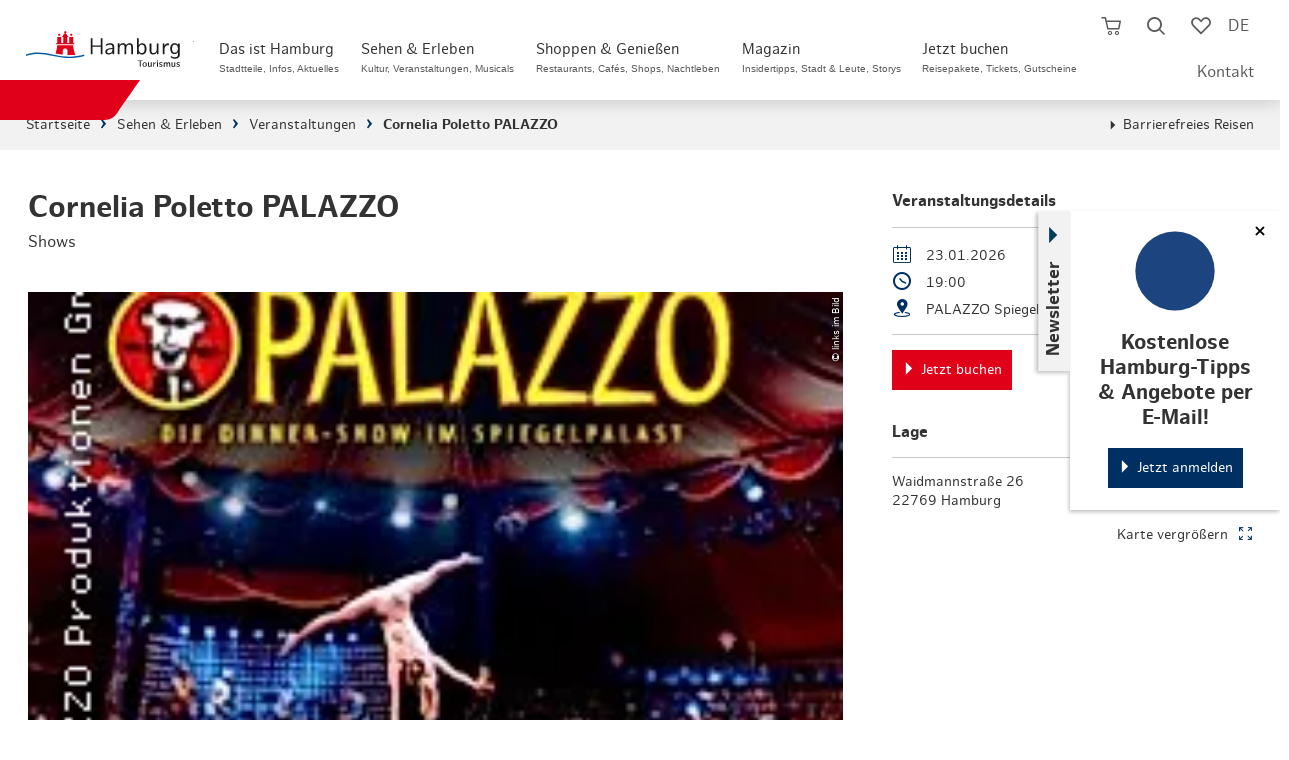

--- FILE ---
content_type: text/html; charset=utf-8
request_url: https://www.hamburg-tourism.de/sehen-erleben/veranstaltungen/veranstaltungskalender/cornelia-poletto-palazzo-1/
body_size: 41088
content:
<!DOCTYPE html>
<html lang="de">
<head>

<meta charset="utf-8">
<!-- 
	infomax websolutions GmbH, www.infomax-online.de

	This website is powered by TYPO3 - inspiring people to share!
	TYPO3 is a free open source Content Management Framework initially created by Kasper Skaarhoj and licensed under GNU/GPL.
	TYPO3 is copyright 1998-2026 of Kasper Skaarhoj. Extensions are copyright of their respective owners.
	Information and contribution at https://typo3.org/
-->


<link rel="icon" href="/typo3conf/ext/hht_frontend/Resources/Public/Icons/favicon.png" type="image/png">
<title>Cornelia Poletto PALAZZO</title>
<meta name="generator" content="TYPO3 CMS" />
<meta name="description" content="Cornelia Poletto PALAZZO &amp;ndash; die Dinner Show im Hamburger Spiegelpalast. PALAZZO kombiniert atemberaubende Akrobatik, herzerw&amp;auml;rmende Comedy und mitrei&amp;szlig;ende Live-Musik mit einem exquisiten Vier-Gang-Men&amp;uuml; f&amp;uuml;r das keine geringere als Stark&amp;ouml;chin Cornelia Poletto verantwortlich zeichnet. Erleben Sie einen Abend voll Lebens- und Gaumenfreude in der nostalgischen Atmosph&amp;auml;re des Spiegelpalastes. Die 3-st&amp;uuml;ndige Show wechselt zwischen den G&amp;auml;ngen unseres k&amp;ouml;stlichen Men&amp;uuml;s und den sensationellen Darbietungen internationaler Artisten. So entspinnt sich ein Abend voll grandioser Unterhaltung und h&amp;ouml;chstem Genuss &amp;ndash; live und mit allen Sinnen erlebbar. Men&amp;uuml;VORSPEISE&amp;bdquo;Barbabietola&amp;ldquo; Mille-feuille von roter Bete und Caprinocreme, winterliche Blattsalate und Norcia-Tr&amp;uuml;ffel-Vinaigrette* * *ZWISCHENGANG&amp;bdquo;Orange is the new black&amp;rdquo; Confierter K&amp;uuml;rbis, Lachs-Cannelloni und K&amp;uuml;rbiskern-Crunchan Hokkaido-Cremesuppe und Kern&amp;ouml;l* * *ZWISCHENGANG vegetarischConfierter K&amp;uuml;rbis, pflanzliche Cannelloni &amp;bdquo;Lachs Style&amp;ldquo; und K&amp;uuml;rbiskern-Crunch an Hokkaido-Cremesuppe und Kern&amp;ouml;l* * *HAUPTGANG&amp;bdquo;Anatra all&amp;lsquo;arancia&amp;ldquo; Lackierte Entenbrust mit Karottentexturen, gebackenem Safran-Arancino und sizilianischer Orangen-Jus* * *HAUPTGANG vegetarischLackierter Knollensellerie mit Karottentexturen, gebackenem Safran-Arancino und sizilianischer Orangen-Jus* * *DESSERT&amp;bdquo;Torta Caprese alla Poletto&amp;rdquo;Dunkles Schokoladent&amp;ouml;rtchen mitPiemonteser Haselnusscreme, Zweierlei von der Birneund Vanilleschaum" />
<meta name="viewport" content="width=device-width, initial-scale=1, maximum-scale=1, user-scalable=1" />
<meta name="robots" content="index,follow" />
<meta name="twitter:card" content="summary" />
<meta name="format-detection" content="telephone=no" />

<link rel="stylesheet" href="/typo3conf/ext/hht_frontend/Resources/Public/Fonts/Icomoon/_init.css?1768847739" media="all">
<link rel="stylesheet" href="/typo3conf/ext/hht_frontend/Resources/Public/Fonts/EufoniemOne/style.css?1768847739" media="all">
<link rel="stylesheet" href="/typo3conf/ext/hht_frontend/Resources/Public/Fonts/HamburgSans/style.css?1768847739" media="all">
<link rel="stylesheet" href="/typo3conf/ext/hht_frontend/Resources/Public/Distribution/Styles/Atoms/grid.css?1768848334" media="all">
<link rel="stylesheet" href="/typo3conf/ext/hht_frontend/Resources/Public/Distribution/Styles/Organisms/frameTop.css?1768848334" media="all">
<link rel="stylesheet" href="/typo3conf/ext/hht_frontend/Resources/Public/Distribution/Styles/_vendor/usercentrics.css?1768848334" media="all">
<link rel="stylesheet" href="/typo3conf/ext/hht_frontend/Resources/Public/Distribution/Styles/_vendor/swiper.css?1768848334" media="all">
<link rel="stylesheet" href="/typo3conf/ext/hht_frontend/Resources/Public/Distribution/Styles/Molecules/pageHeader__func.css?1768848334" media="all">
<link rel="stylesheet" href="/typo3conf/ext/hht_frontend/Resources/Public/Distribution/Styles/Atoms/icon.css?1768848334" media="all">
<link rel="stylesheet" href="/typo3conf/ext/hht_frontend/Resources/Public/Fonts/Icomoon/_init.css?1768847739" media="all">
<link rel="stylesheet" href="/typo3conf/ext/hht_frontend/Resources/Public/Fonts/EufoniemOne/style.css?1768847739" media="all">
<link rel="stylesheet" href="/typo3conf/ext/hht_frontend/Resources/Public/Fonts/HamburgSans/style.css?1768847739" media="all">
<link href="/typo3conf/ext/hht_frontend/Resources/Public/Distribution/Styles/Organisms/pageHeader.css?1768848334" rel="stylesheet" >
<link href="/typo3conf/ext/hht_frontend/Resources/Public/Distribution/Styles/Nucleus/pageHeader__skipNav.css?1768848334" rel="stylesheet" >
<link href="/typo3conf/ext/hht_frontend/Resources/Public/Distribution/Styles/Atoms/pageHeader__logo.css?1768848334" rel="stylesheet" >
<link href="/typo3conf/ext/hht_frontend/Resources/Public/Distribution/Styles/Nucleus/pageHeader__nav.css?1768848334" rel="stylesheet" >
<link href="/typo3conf/ext/hht_frontend/Resources/Public/Distribution/Styles/Molecules/pageHeader__func.css?1768848334" rel="stylesheet" >
<link href="/typo3conf/ext/hht_frontend/Resources/Public/Distribution/Styles/Nucleus/stickyNewsletter.css?1768848334" rel="stylesheet" >
<link href="/typo3conf/ext/hht_frontend/Resources/Public/Distribution/Styles/Atoms/link.ButtonExtended.default.css?1768848334" rel="stylesheet" >
<link href="/typo3conf/ext/hht_frontend/Resources/Public/Distribution/Styles/Atoms/link.ButtonExtended.cta.css?1768848334" rel="stylesheet" >
<link href="/typo3conf/ext/hht_frontend/Resources/Public/Distribution/Styles/Atoms/link.ButtonExtended.ghost.css?1768848334" rel="stylesheet" >
<link href="/typo3conf/ext/hht_frontend/Resources/Public/Distribution/Styles/Nucleus/stickyInfo.css?1768848334" rel="stylesheet" >
<link href="/typo3conf/ext/hht_frontend/Resources/Public/Distribution/Styles/Organisms/breadcrumb.css?1768848334" rel="stylesheet" >
<link href="/typo3conf/ext/hht_frontend/Resources/Public/Distribution/Styles/Nucleus/infoBanner.css?1768848334" rel="stylesheet" >
<link href="/typo3conf/ext/hht_frontend/Resources/Public/Distribution/Styles/Organisms/textBlock.css?1768848334" rel="stylesheet" >
<link href="/typo3conf/ext/hht_frontend/Resources/Public/Distribution/Styles/Organisms/mediaGallery.css?1768848334" rel="stylesheet" >
<link href="/typo3conf/ext/hht_frontend/Resources/Public/Distribution/Styles/Nucleus/mediaGallery__element.css?1768848334" rel="stylesheet" >
<link href="/typo3conf/ext/hht_frontend/Resources/Public/Distribution/Styles/Molecules/mediaGallery__element__figure.css?1768848334" rel="stylesheet" >
<link href="/typo3conf/ext/hht_frontend/Resources/Public/Distribution/Styles/Molecules/textBlock__text.css?1768848334" rel="stylesheet" >
<link href="/typo3conf/ext/hht_frontend/Resources/Public/Distribution/Styles/Atoms/link.store.css?1768848294" rel="stylesheet" >
<link href="/typo3conf/ext/hht_frontend/Resources/Public/Distribution/Styles/Organisms/hamburgCardTextTeaser.css?1768848334" rel="stylesheet" >
<link href="/typo3conf/ext/hht_frontend/Resources/Public/Distribution/Styles/Nucleus/eventDetails.css?1768848334" rel="stylesheet" >
<link href="/typo3conf/ext/hht_frontend/Resources/Public/Distribution/Styles/Organisms/eventDetails.css?1768848334" rel="stylesheet" >
<link href="/typo3conf/ext/hht_frontend/Resources/Public/Distribution/Styles/Molecules/contact__address.css?1768848334" rel="stylesheet" >
<link href="/typo3conf/ext/hht_frontend/Resources/Public/Distribution/Styles/Molecules/contact__map.css?1768848334" rel="stylesheet" >
<link href="/typo3conf/ext/hht_frontend/Resources/Public/Distribution/Styles/Nucleus/overlay.map.css?1768848334" rel="stylesheet" >
<link href="/typo3conf/ext/hht_frontend/Resources/Public/Distribution/Styles/Nucleus/dateList.css?1768848334" rel="stylesheet" >
<link href="/typo3conf/ext/hht_frontend/Resources/Public/Distribution/Styles/Organisms/contentCurator.css?1768848334" rel="stylesheet" >
<link href="/typo3conf/ext/hht_frontend/Resources/Public/Distribution/Styles/Organisms/teaserSlider.eventTeaser.css?1768848334" rel="stylesheet" >
<link href="/typo3conf/ext/hht_frontend/Resources/Public/Distribution/Styles/Nucleus/eventTeaser.css?1768848334" rel="stylesheet" >
<link href="/typo3conf/ext/hht_frontend/Resources/Public/Distribution/Styles/Organisms/offCanvas.css?1768848334" rel="stylesheet" >
<link href="/typo3conf/ext/hht_frontend/Resources/Public/Distribution/Styles/Molecules/offCanvas__content__teaser.css?1768848334" rel="stylesheet" >
<link href="/typo3conf/ext/hht_frontend/Resources/Public/Distribution/Styles/Nucleus/offCanvas__content__search.css?1768848334" rel="stylesheet" >
<link href="/typo3conf/ext/hht_frontend/Resources/Public/Distribution/Styles/Molecules/offCanvas__content__search__input.css?1768848334" rel="stylesheet" >
<link href="/typo3conf/ext/hht_frontend/Resources/Public/Distribution/Styles/Molecules/offCanvas__content__search__autosuggest.css?1768848334" rel="stylesheet" >
<link href="/typo3conf/ext/hht_frontend/Resources/Public/Distribution/Styles/Atoms/offCanvas__content__readmore.css?1768848334" rel="stylesheet" >
<link href="/typo3conf/ext/hht_frontend/Resources/Public/Distribution/Styles/Nucleus/offCanvas__content.css?1768848334" rel="stylesheet" >
<link href="/typo3conf/ext/hht_frontend/Resources/Public/Distribution/Styles/Molecules/offCanvas__content__list.css?1768848334" rel="stylesheet" >
<link href="/typo3conf/ext/hht_frontend/Resources/Public/Distribution/Styles/Molecules/googleTranslate.css?1768848334" rel="stylesheet" >
<link href="/typo3conf/ext/hht_frontend/Resources/Public/Distribution/Styles/Atoms/input.checkbox.default.css?1768848334" rel="stylesheet" >
<link href="/typo3conf/ext/hht_frontend/Resources/Public/Distribution/Styles/Atoms/formerror.css?1768848334" rel="stylesheet" >
<link href="/typo3conf/ext/hht_frontend/Resources/Public/Distribution/Styles/Organisms/newsletterSignup.css?1768848334" rel="stylesheet" >
<link href="/typo3conf/ext/hht_frontend/Resources/Public/Distribution/Styles/Atoms/button.ButtonExtended.default.css?1768848334" rel="stylesheet" >
<link href="/typo3conf/ext/hht_frontend/Resources/Public/Distribution/Styles/Atoms/button.ButtonExtended.cta.css?1768848334" rel="stylesheet" >
<link href="/typo3conf/ext/hht_frontend/Resources/Public/Distribution/Styles/Atoms/button.ButtonExtended.reset.css?1768848334" rel="stylesheet" >
<link href="/typo3conf/ext/hht_frontend/Resources/Public/Distribution/Styles/Organisms/tabs.booking.css?1768848334" rel="stylesheet" >
<link href="/typo3conf/ext/hht_frontend/Resources/Public/Distribution/Styles/Organisms/frameTop.css?1768848334" rel="stylesheet" >
<link href="/typo3conf/ext/hht_frontend/Resources/Public/Distribution/Styles/Organisms/pageFooter.css?1768848334" rel="stylesheet" >
<link href="/typo3conf/ext/hht_frontend/Resources/Public/Distribution/Styles/Atoms/pageFooter__logo.css?1768848334" rel="stylesheet" >
<link href="/typo3conf/ext/hht_frontend/Resources/Public/Distribution/Styles/Molecules/pageFooter__socialLinks.css?1768848334" rel="stylesheet" >
<link href="/typo3conf/ext/hht_frontend/Resources/Public/Distribution/Styles/Nucleus/pageFooter__language.css?1768848334" rel="stylesheet" >
<link href="/typo3conf/ext/hht_frontend/Resources/Public/Distribution/Styles/Nucleus/pageFooter__contact.css?1768848334" rel="stylesheet" >
<link href="/typo3conf/ext/hht_frontend/Resources/Public/Distribution/Styles/Nucleus/pageFooter__nav.css?1768848334" rel="stylesheet" >
<link href="/typo3conf/ext/hht_frontend/Resources/Public/Distribution/Styles/Molecules/pageFooter__nav__list.css?1768848334" rel="stylesheet" >
<link href="/typo3conf/ext/hht_frontend/Resources/Public/Distribution/Styles/Atoms/pageFooter__nav__payment.css?1768848334" rel="stylesheet" >
<link href="/typo3conf/ext/hht_frontend/Resources/Public/Distribution/Styles/Atoms/pageFooter__nav__trusted.css?1768848334" rel="stylesheet" >
<link href="/typo3conf/ext/hht_frontend/Resources/Public/Distribution/Styles/Nucleus/busyIndicator.css?1768848334" rel="stylesheet" >
<link href="/typo3conf/ext/hht_frontend/Resources/Public/Distribution/Styles/Molecules/memorizeHint.css?1768848334" rel="stylesheet" >
<link href="/typo3conf/ext/hht_frontend/Resources/Public/Distribution/Styles/Nucleus/overlay.alert.css?1768848334" rel="stylesheet" >



<script src="/typo3conf/ext/hht_frontend/Resources/Public/Distribution/Scripts/_vendor/utils.js?1768848334"></script>
<script src="/typo3temp/assets/js/b5d139c0a0fb2c0fcec136c81f8a2c5e.js?1691486086"></script>


<!-- Usercentrics PreFetch/PreLoad - optional -->
<link rel="dns-prefetch" href="//app.usercentrics.eu">
<!-- link rel="preload" href="//app.usercentrics.eu/browser-ui/latest/bundle.js" as="script" -->
<!-- link rel="preload" href="//app.usercentrics.eu/browser-ui/latest/bundle_legacy.js" as="script" -->
<link rel="dns-prefetch" href="//privacy-proxy-server.usercentrics.eu">
<!-- link rel="preload" href="//privacy-proxy.usercentrics.eu/latest/uc-block.bundle.js" as="script" -->

<script type="text/javascript">
  var hhtConfig = {"language":"de","ajaxEndpoint":"\/buchen\/warenkorb\/api\/","bookmarkEndpoint":"\/service\/merkliste\/api\/","poiRatingsEndpoint":"\/poi-bewertungen\/","ticketBookingEndpoint":"\/buchen\/ticketbuchung\/js.api","checkoutEndpoint":"\/buchen\/warenkorb\/","fullTextSearchEndpoint":"\/full-text-search-async\/","fullTextSearchList":"\/hamburg-suche\/","emarsysEndpoint":"\/?type=1300","emarsysEndpointJson":"\/?type=1310","emarsysComponentsEndpoint":"\/?type=1305","translations":{"common.abbreviation.priceperperson":"p.P.","common.busyindicator.addtocart":"Produkt wird zum Warenkorb hinzugef\u00fcgt...","common.busyindicator.bookmarklist":"Lade Merkliste...","common.busyindicator.default":"Einen kleinen Moment...","common.busyindicator.footer":"Ihr Hamburg Tourismus Team","common.busyindicator.quickcart":"Warenkorb wird geladen...","common.busyindicator.refreshcheckout":"Buchung wird aktualisiert...","common.busyindicator.removeexpired":"Abgelaufene Produkte werden aus dem Warenkorb entfernt...","common.busyindicator.removefromcart":"Produkt wird aus dem Warenkorb entfernt...","common.busyindicator.validatecode":"Aktionscode wird \u00fcberpr\u00fcft...","common.cancel":"Abbrechen","common.close":"Schlie\u00dfen","common.decimalSeparator":",","common.errors.shoppingcart.0":"Leider ist ein Fehler aufgetreten. Bitte versuchen Sie es erneut.","common.errors.shoppingcart.10":"Dieses Produkt befindet sich bereits im Warenkorb.","common.errors.shoppingcart.20":"Die von Ihnen gew\u00e4hlten Pl\u00e4tze sind inzwischen leider abverkauft (oder liegen in Ihrem eigenen Warenkorb).","common.errors.shoppingcart.30":"Der von Ihnen favorisierte Termin ist leider ausgebucht. Bitte w\u00e4hlen Sie einen anderen Termin aus.","common.errors.ticketcart.notempty":"Bitte beachten Sie, dass beim Wechsel in einen anderen Aktionstarif die bisher gew\u00e4hlten Tickets nicht \u00fcbernommen werden. Sie k\u00f6nnen diese aber je nach Verf\u00fcgbarkeit danach erneut ausw\u00e4hlen.","common.from":"ab","common.hour.abbreviation":"Std.","common.minute.abbreviation":"Min.","common.notavailable":"n.v.","common.ok":"OK","common.continuereading":"weiterlesen","common.readmore":"mehr lesen","plugin.fullTextSearch.noResult":"Kein Suchergebnis f\u00fcr die Eingabe \u0022%s\u0022","plugin.fullTextSearch.spellcheck":"Meinten Sie:","plugin.fullTextSearch.oneResult":"Ergebnis anzeigen","plugin.fullTextSearch.multipleResults":"Alle anzeigen","nucleus.connectionlist.compact.upselling.confirm":"Upgrade in die 1. Klasse ##diff## \u20ac p.Pers.","checklist.concatination":"im","nucleus.listteaser.booking.multipurpose.bahnhitcompact.loader.text":"Ihre Verbindung wird aktualisiert","nucleus.listteaser.booking.multipurpose.bahnhitcompact.loader.title":"Bitte haben Sie einen Moment Geduld","nucleus.offersearch.package.starttime":"Startzeit ausw\u00e4hlen:","nucleus.offersearch.base.notavailable":"zur Zeit nicht verf\u00fcgbar","shoppingCart.fraud.attempts.headline":"Gutschein-\/Aktionscode wurde mehrfach falsch eingegeben","shoppingCart.fraud.attempts.text":"Leider haben Sie die maximale Anzahl an Versuchen erreicht. Bitte probieren Sie es in 30 Minuten erneut. Eine Buchung ohne Code steht Ihnen weiterhin zur Verf\u00fcgung. Bitte beachten Sie jedoch, dass dieser nicht nachtr\u00e4glich angerechnet werden kann.","molecules.checkout.basket.list.coupon.error":"Der von Ihnen eingegebene Code ist ung\u00fcltig.","atoms.voucher.checkout.basket.input.error":"Der von Ihnen eingegebene Code ist ung\u00fcltig."},"colors":{"ctaSecondaryLight":"#00A6FC"},"infoboard":"\/infoboard\/","bannedUrls":"http:\/\/glitzerfrosch.de, einfach-sparsam.de, gutscheinsammler.de, gewinnspiele-markt.de, gewinnspielsammlung.at, fragwinni.de, kostenlos.de","vuePackageBookingRoute":"\/buchung\/reisepakete\/","headerHeight":70,"avoidGeolocationQuery":1}
  window.lazySizesConfig = window.lazySizesConfig || {};
  window.lazySizesConfig.loadHidden = false;
  window.lazySizesConfig.loadMode = 1;
</script>




  <script type="text/javascript">
    window.sentryOnLoad = () => {
      const initOptions = {"release":"hht-2026.04@2026.01.19.1940+72b76ed1\n","environment":"Production","sampleRate":0.1};
      initOptions.beforeSend = event => event?.browser?.name?.includes('Bytespider') ? null : event;
      Sentry.init(initOptions);
    };
  </script>


<!-- start Omniconvert.com code -->
<link rel="dns-prefetch" href="//app.omniconvert.com" />
<script type="text/javascript">window._mktz=window._mktz||[];</script>
<script src="//cdn.omniconvert.com/js/g3c0df6.js"></script>
<script type="text/javascript">
  (function() {
    if (hhtConfig.debug) {
      var _mktzpush = window._mktz.push;
      window._mktz.push = function (...items) {
        console.log('_mktz.push', arguments);
        _mktzpush.apply(this, arguments);
      }
    }
  })();
</script>
<script type="text/javascript">
  (function () {
    var serviceId = 'CVgj3mZSSWNCJZ';
    var active = false;
    var activeFunc = () => {
      var message = window.getUsercentricsLabelForService(serviceId) || ' ';
      window._mktz.saveConsentChoice('yes', message, '2');
      active = true;
    }
    var disabledFunc = () => {
      var message = window.getUsercentricsLabelForService(serviceId) || ' ';
      window._mktz.saveConsentChoice('no', message, '2');
      if (active) {
        window._mktz.revokeDataUse(message, '2');
      }
      active = false;
    }
    window.addUsercentricsInitFunctionOnService(serviceId, activeFunc, disabledFunc, true);
  })();
</script>
<!-- end Omniconvert.com code -->

<!-- Check and send CMP inegration variant -->
<script type="text/javascript">
  window.trConfig = window.trConfig || [];
  window.trConfig.cmp = window.trConfig.cmp || [];
  window.dataLayer = window.dataLayer || [];
  if (typeof window.trConfig.cmp['integration'] != 'string') {
    window.trConfig.cmp['integration'] = 'website';
    window.dataLayer.push({
      'event': 'cmp_integration_info',
      'cmp_integration': window.trConfig.cmp['integration']
    });
  }
</script>

<!-- Inject CSS for Usercentrics Button -->
<script type="text/javascript">
  (function () {
    if (window.trConfig.cmp['integration'] == 'website') {
      var tghref = document.location.href;
      if (tghref.indexOf('/integritetspolicy') === -1 && tghref.indexOf('/datenschutzerklaerung') === -1 && tghref.indexOf('/data-privacy-statement') === -1) {
        var css = '';
        if (location.href.indexOf('.myincert.com') !== -1 || location.href.indexOf('appwebview') !== -1) {
          css = '#usercentrics-button { display: none; }';
        } else {
          css = '#usercentrics-button .uc-btn-without-banner, #uc-privacy-button #button { display: none; }';
        }
        var head = document.head || document.getElementsByTagName('head')[0];
        var style = document.createElement('style');
        head.appendChild(style);
        style.sheet.insertRule(css, 0);
      }
    }
  })();
</script>

<!-- Usercentrics Cookies Consent Platform start -->
<script id="usercentrics-cmp" src="//app.usercentrics.eu/browser-ui/latest/loader.js" data-settings-id="UaLjq8zR" async></script>
<script type="text/javascript" data-usercentrics="Google Tag Manager">
  window.dataLayer = window.dataLayer || [];
  window.trQueue = window.trQueue || [];
  dataLayer.push({'tr_usermail_hash': '','tr_devicetype': 'd'});
</script>
<script id="tgtpi" type="text/javascript">
var tgtpcn='co';tgtpcn=tgtpcn+'ok'+'ie';
(function(d,c,h,p,w){var s='scr',u=h?'https://'+h:'',s=s+'ipt',t=d.createElement(s);t.id='tgtp',t.async=true,t.src=u+p+'?cid='+c;var b=d[tgtpcn].split('tr_debug=');if(typeof b[1]=='string'&&b[1].substring(0,1)!='0')t.src=t.src+'&ts='+new Date().getTime();if(w)t.src=t.src+'&hl=1';d.head.appendChild(t);})
(document,'tpHht','www.hamburg-tourism.de','/tgproxy',navigator.webdriver);
var tpstpc=function(d,v){var n=new Date();n.setTime(n.getTime()+(86400000*365));d[tgtpcn]=v+'; expires='+n.toGMTString()+'; path=/; domain=.'+d.location.host+'; SameSite=None; Secure;';};
var tpgtpc=function(d){var m=d[tgtpcn].match(new RegExp('(^| )_tpu=([^;]+)'));if(m)return m[2];return null;};
</script><script>dataLayer.push({"tr_originalurl":"https://www.hamburg-tourism.de/sehen-erleben/veranstaltungen/veranstaltungskalender/cornelia-poletto-palazzo-1/","tr_pagetype":"content","event":"tr_pageview"});</script><!-- End Google Tag Manager --><style>:root{--font-text:"HamburgSans";--font-display:"EufoniemOne";--font-ui:"HamburgSans";--font-icon:"icomoon";--color-base-white-rgb:255,255,255;--color-base-white:rgb(var(--color-base-white-rgb));--color-base-black-rgb:0,0,0;--color-base-black:rgb(var(--color-base-black-rgb));--color-blue-default-rgb:0,137,217;--color-blue-default:rgb(var(--color-blue-default-rgb));--color-blue-light-rgb:0,166,252;--color-blue-light:rgb(var(--color-blue-light-rgb));--color-blue-dark-rgb:0,48,99;--color-blue-dark:rgb(var(--color-blue-dark-rgb));--color-blue-desaturated-rgb:37,68,91;--color-blue-desaturate:rgb(var(--color-blue-desaturated-rgb));--color-blue-corporateDesign-rgb:0,92,169;--color-blue-corporateDesign:rgb(var(--color-blue-corporateDesign-rgb));--color-red-default-rgb:224,0,24;--color-red-default:rgb(var(--color-red-default-rgb));--color-red-light-rgb:255,84,65;--color-red-light:rgb(var(--color-red-light-rgb));--color-red-desaturate-rgb:199,59,43;--color-red-desaturate:rgb(var(--color-red-desaturate-rgb));--color-red-corporateDesign-rgb:231,55,55;--color-red-corporateDesign:rgb(var(--color-red-corporateDesign-rgb));--color-grey-bg-light-rgb:242,242,242;--color-grey-bg-light:rgb(var(--color-grey-bg-light-rgb));--color-grey-bg-medium-rgb:235,235,235;--color-grey-bg-medium:rgb(var(--color-grey-bg-medium-rgb));--color-grey-bg-dark-rgb:221,221,221;--color-grey-bg-dark:rgb(var(--color-grey-bg-dark-rgb));--color-grey-lines-light-rgb:198,202,205;--color-grey-lines-light:rgb(var(--color-grey-lines-light-rgb));--color-grey-lines-dark-rgb:215,216,218;--color-grey-lines-dark:rgb(var(--color-grey-lines-dark-rgb));--color-grey-text-default-rgb:51,51,51;--color-grey-text-default:rgb(var(--color-grey-text-default-rgb));--color-grey-text-light-rgb:121,121,121;--color-grey-text-light:rgb(var(--color-grey-text-light-rgb));--color-grey-text-dark-rgb:23,23,27;--color-grey-text-dark:rgb(var(--color-grey-text-dark-rgb))}@property --local--fontsize{syntax:"<length>";inherits:false;initial-value:0}@property --local--gap{syntax:"<length>";inherits:false;initial-value:0}@property --local--minHeight{syntax:"<length>";inherits:false;initial-value:0}@property --local--padding{syntax:"<length>+";inherits:false;initial-value:0}.skeleton-loader{display:flex;flex-direction:column;gap:1.5em;margin:4rem 2rem}.skeleton-header{margin-bottom:1em}.skeleton-image-grid{display:flex;gap:1em}.skeleton-description{display:flex;flex-direction:column;gap:.5em}.skeleton-box{background-color:#e0e0e0;border-radius:4px;display:inline-block;overflow:hidden;position:relative}.skeleton-box:after{animation:shimmer 1.5s infinite;background:linear-gradient(90deg,hsla(0,0%,100%,0) 0,hsla(0,0%,100%,.4) 50%,hsla(0,0%,100%,0));content:"";height:100%;left:-100%;position:absolute;top:0;width:100%}@keyframes shimmer{to{left:100%}}@font-face{font-family:EufoniemOne;font-style:normal;font-weight:400;src:url(/_nuxt/eufoniem_one-webfont.CAZdGCTi.woff2) format("woff2"),url(/_nuxt/eufoniem_one-webfont.CUeGPAeD.woff) format("woff")}@font-face{font-family:HamburgSans;font-style:normal;font-weight:400;src:url(/_nuxt/hamburgsans-regular-webfont.aFVrS0aj.woff2) format("woff2"),url(/_nuxt/hamburgsans-regular-webfont.Bz1o1x7l.woff) format("woff")}@font-face{font-family:HamburgSans;font-style:italic;font-weight:400;src:url(/_nuxt/hamburgsans-italic-webfont.BWBYsTCs.woff2) format("woff2"),url(/_nuxt/hamburgsans-italic-webfont.Bb_6b-5p.woff) format("woff")}@font-face{font-family:HamburgSans;font-style:normal;font-weight:700;src:url(/_nuxt/hamburgsans-bold-webfont.C72eVm9H.woff2) format("woff2"),url(/_nuxt/hamburgsans-bold-webfont.BIPFGDhL.woff) format("woff")}@font-face{font-family:HamburgSans;font-style:italic;font-weight:700;src:url(/_nuxt/hamburgsans-bolditalic-webfont.CqxVeOU9.woff2) format("woff2"),url(/_nuxt/hamburgsans-bolditalic-webfont.03HEvNvm.woff) format("woff")}@font-face{font-family:icomoon;font-style:normal;font-weight:400;src:url(/_nuxt/icomoon.CirIaZSP.eot);src:url(/_nuxt/icomoon.CirIaZSP.eot#iefix) format("embedded-opentype"),url(/_nuxt/icomoon.DbbEUU8A.woff2) format("woff2"),url(/_nuxt/icomoon.Dd7OZJrY.ttf) format("truetype"),url(/_nuxt/icomoon.DfdHCk7i.woff) format("woff"),url(/_nuxt/icomoon.Bbkmgjpu.svg) format("svg")}[class*=" icon-"],[class^=icon-]{font-family:icomoon!important;speak:never;font-style:normal;font-variant:normal;font-weight:400;line-height:1;text-transform:none;-webkit-font-smoothing:antialiased;-moz-osx-font-smoothing:grayscale}.icon-facebook:before{content:"\e900"}.icon-twitter:before,.icon-x:before{content:"\e901"}.icon-youtube:before{content:"\e902"}.icon-instagram:before{content:"\e903"}.icon-language:before{content:"\e904"}.icon-simpleArrowDown:before{content:"\e905"}.icon-simpleArrowUp:before{content:"\e906"}.icon-simpleArrowRight:before{content:"\e907"}.icon-simpleArrowLeft:before{content:"\e908"}.icon-cross:before{content:"\e909"}.icon-burger:before{content:"\e90a"}.icon-cart:before{content:"\e90b"}.icon-cartFilled:before{content:"\e90c"}.icon-luggage:before{content:"\e90d"}.icon-ticket:before{content:"\e90e"}.icon-hotel:before{content:"\e90f"}.icon-train:before{content:"\e910"}.icon-magnifier:before{content:"\e911"}.icon-heart:before{content:"\e912"}.icon-heartFilled:before{content:"\e913"}.icon-percent:before{content:"\e914"}.icon-resize:before{content:"\e915"}.icon-triangleDown:before{content:"\e916"}.icon-triangleUp:before{content:"\e917"}.icon-triangleRight:before{content:"\e918"}.icon-triangleLeft:before{content:"\e919"}.icon-located:before{content:"\e91a"}.icon-zero:before{content:"\e91b"}.icon-one:before{content:"\e91c"}.icon-two:before{content:"\e91d"}.icon-three:before{content:"\e91e"}.icon-four:before{content:"\e91f"}.icon-five:before{content:"\e920"}.icon-six:before{content:"\e921"}.icon-seven:before{content:"\e922"}.icon-eight:before{content:"\e923"}.icon-nine:before{content:"\e924"}.icon-checkmark:before{content:"\e925"}.icon-dot:before{content:"\e926"}.icon-calendar:before{content:"\e927"}.icon-clock:before{content:"\e928"}.icon-gastro:before{content:"\e929"}.icon-euro:before{content:"\e92a"}.icon-dot2:before{content:"\e92b"}.icon-districts:before{content:"\e92c"}.icon-list:before{content:"\e92d"}.icon-funel:before{content:"\e92e"}.icon-info:before{content:"\e92f"}.icon-star:before{content:"\e930"}.icon-play:before{content:"\e931"}.icon-pause:before{content:"\e932"}.icon-checkmarkInverse:before{content:"\e933"}.icon-movies:before{content:"\e934"}.icon-sports:before{content:"\e935"}.icon-parks:before{content:"\e936"}.icon-marina:before{content:"\e937"}.icon-historic:before{content:"\e938"}.icon-arts:before{content:"\e939"}.icon-theater:before{content:"\e93a"}.icon-parking:before{content:"\e93b"}.icon-swimming:before{content:"\e93c"}.icon-sights:before{content:"\e93d"}.icon-shopping:before{content:"\e979"}.icon-party:before{content:"\e93f"}.icon-route:before{content:"\e940"}.icon-car:before{content:"\e941"}.icon-pedestrian:before{content:"\e942"}.icon-doubleArrowVertical:before{content:"\e943"}.icon-circleA:before{content:"\e944"}.icon-circleB:before{content:"\e945"}.icon-waypoint:before{content:"\e946"}.icon-family:before{content:"\e947"}.icon-ticketPercent:before{content:"\e948"}.icon-lightbulb:before{content:"\e949"}.icon-questionmark:before{content:"\e94a"}.icon-phone:before{content:"\e94b"}.icon-speechBoble:before{content:"\e94c"}.icon-lock:before{content:"\e94d"}.icon-edit:before{content:"\e94e"}.icon-print:before{content:"\e94f"}.icon-app:before{content:"\e950"}.icon-mail:before{content:"\e951"}.icon-aroundMe:before{content:"\e952"}.icon-hhc:before{content:"\e953"}.icon-sort:before{content:"\e954"}.icon-singleArrowVerticalDown:before{content:"\e955"}.icon-presentBox:before{content:"\e956"}.icon-hotelSmall:before{content:"\e957"}.icon-seating:before{content:"\e958"}.icon-switch:before{content:"\e959"}.icon-unavailable:before{content:"\e95a"}.icon-formerror:before{content:"\e95b"}.icon-flextrain:before{content:"\e968"}.icon-outwardTrain:before{content:"\e969"}.icon-backTrain:before{content:"\e96a"}.icon-plus:before{content:"\e96b"}.icon-doubleArrow:before{content:"\e96c"}.icon-cafe:before{content:"\e96d"}.icon-hhcColored .path1:before{color:#814a97;content:"\e96e"}.icon-hhcColored .path2:before{color:#a2c61f;content:"\e96f";margin-left:-1em}.icon-hhcColored .path3:before{color:#00773d;content:"\e970";margin-left:-1em}.icon-hhcColored .path4:before{color:#004a98;content:"\e971";margin-left:-1em}.icon-hhcColored .path5:before{color:#188acb;content:"\e972";margin-left:-1em}.icon-hhcColored .path6:before{color:#e30d18;content:"\e973";margin-left:-1em}.icon-bestLocation:before{content:"\e974"}.icon-trash:before{content:"\e975"}.icon-shield:before{content:"\e977"}.icon-hourglass:before{content:"\e976"}.icon-filter:before{content:"\e978"}.icon-traits:before{content:"\e93e"}.icon-crossThin:before{content:"\e97a"}.icon-thumbsUp:before{content:"\e97b"}.icon-stageCommon:before{content:"\e97c"}.icon-camping:before{content:"\e95c"}.icon-events:before{content:"\e95d"}.icon-freizeit:before{content:"\e95e"}.icon-golf:before{content:"\e95f"}.icon-kreuzfahrt:before{content:"\e960"}.icon-mobility:before{content:"\e961"}.icon-nachhaltigkeit:before{content:"\e962"}.icon-neu:before{content:"\e963"}.icon-new:before{content:"\e964"}.icon-uniE965:before{content:"\e965"}.icon-rundfahrten:before{content:"\e966"}.icon-stadtfuehrung:before{content:"\e967"}</style><style>:root{--font-text:"HamburgSans";--font-display:"EufoniemOne";--font-ui:"HamburgSans";--font-icon:"icomoon";--color-base-white-rgb:255,255,255;--color-base-white:rgb(var(--color-base-white-rgb));--color-base-black-rgb:0,0,0;--color-base-black:rgb(var(--color-base-black-rgb));--color-blue-default-rgb:0,137,217;--color-blue-default:rgb(var(--color-blue-default-rgb));--color-blue-light-rgb:0,166,252;--color-blue-light:rgb(var(--color-blue-light-rgb));--color-blue-dark-rgb:0,48,99;--color-blue-dark:rgb(var(--color-blue-dark-rgb));--color-blue-desaturated-rgb:37,68,91;--color-blue-desaturate:rgb(var(--color-blue-desaturated-rgb));--color-blue-corporateDesign-rgb:0,92,169;--color-blue-corporateDesign:rgb(var(--color-blue-corporateDesign-rgb));--color-red-default-rgb:224,0,24;--color-red-default:rgb(var(--color-red-default-rgb));--color-red-light-rgb:255,84,65;--color-red-light:rgb(var(--color-red-light-rgb));--color-red-desaturate-rgb:199,59,43;--color-red-desaturate:rgb(var(--color-red-desaturate-rgb));--color-red-corporateDesign-rgb:231,55,55;--color-red-corporateDesign:rgb(var(--color-red-corporateDesign-rgb));--color-grey-bg-light-rgb:242,242,242;--color-grey-bg-light:rgb(var(--color-grey-bg-light-rgb));--color-grey-bg-medium-rgb:235,235,235;--color-grey-bg-medium:rgb(var(--color-grey-bg-medium-rgb));--color-grey-bg-dark-rgb:221,221,221;--color-grey-bg-dark:rgb(var(--color-grey-bg-dark-rgb));--color-grey-lines-light-rgb:198,202,205;--color-grey-lines-light:rgb(var(--color-grey-lines-light-rgb));--color-grey-lines-dark-rgb:215,216,218;--color-grey-lines-dark:rgb(var(--color-grey-lines-dark-rgb));--color-grey-text-default-rgb:51,51,51;--color-grey-text-default:rgb(var(--color-grey-text-default-rgb));--color-grey-text-light-rgb:121,121,121;--color-grey-text-light:rgb(var(--color-grey-text-light-rgb));--color-grey-text-dark-rgb:23,23,27;--color-grey-text-dark:rgb(var(--color-grey-text-dark-rgb))}@property --local--fontsize{syntax:"<length>";inherits:false;initial-value:0}@property --local--gap{syntax:"<length>";inherits:false;initial-value:0}@property --local--minHeight{syntax:"<length>";inherits:false;initial-value:0}@property --local--padding{syntax:"<length>+";inherits:false;initial-value:0}.skeleton-loader{display:flex;flex-direction:column;gap:1.5em;margin:4rem 2rem}.skeleton-header{margin-bottom:1em}.skeleton-image-grid{display:flex;gap:1em}.skeleton-description{display:flex;flex-direction:column;gap:.5em}.skeleton-box{background-color:#e0e0e0;border-radius:4px;display:inline-block;overflow:hidden;position:relative}.skeleton-box:after{animation:shimmer 1.5s infinite;background:linear-gradient(90deg,hsla(0,0%,100%,0) 0,hsla(0,0%,100%,.4) 50%,hsla(0,0%,100%,0));content:"";height:100%;left:-100%;position:absolute;top:0;width:100%}@keyframes shimmer{to{left:100%}}html{background:var(--color-base-white);height:auto;overflow-x:hidden}body,html{border:0;box-sizing:border-box;margin:0;-webkit-overflow-scrolling:touch;padding:0;scroll-behavior:smooth;width:100%}@media (min-width:1440.1px){.global-grid{-moz-column-gap:4px;column-gap:4px;display:grid;grid-template-columns:repeat(12,1fr);margin-left:auto;margin-right:auto;max-width:1920px;width:84.375%}.global-grid .h-el-lg-1:not([class*=h-el-lg-off-]){grid-column:span 1}.global-grid .h-el-lg-1.h-el-lg-off-1{grid-column:span 2;margin-left:50%}.global-grid .h-el-lg-1.h-el-lg-off-2{grid-column:span 3;margin-left:66.66667%}.global-grid .h-el-lg-1.h-el-lg-off-3{grid-column:span 4;margin-left:75%}.global-grid .h-el-lg-1.h-el-lg-off-4{grid-column:span 5;margin-left:80%}.global-grid .h-el-lg-1.h-el-lg-off-5{grid-column:span 6;margin-left:83.33333%}.global-grid .h-el-lg-1.h-el-lg-off-6{grid-column:span 7;margin-left:85.71429%}.global-grid .h-el-lg-1.h-el-lg-off-7{grid-column:span 8;margin-left:87.5%}.global-grid .h-el-lg-1.h-el-lg-off-8{grid-column:span 9;margin-left:88.88889%}.global-grid .h-el-lg-1.h-el-lg-off-9{grid-column:span 10;margin-left:90%}.global-grid .h-el-lg-1.h-el-lg-off-10{grid-column:span 11;margin-left:90.90909%}.global-grid .h-el-lg-1.h-el-lg-off-11{grid-column:span 12;margin-left:91.66667%}.global-grid .h-el-lg-2:not([class*=h-el-lg-off-]){grid-column:span 2}.global-grid .h-el-lg-2.h-el-lg-off-1{grid-column:span 3;margin-left:33.33333%}.global-grid .h-el-lg-2.h-el-lg-off-2{grid-column:span 4;margin-left:50%}.global-grid .h-el-lg-2.h-el-lg-off-3{grid-column:span 5;margin-left:60%}.global-grid .h-el-lg-2.h-el-lg-off-4{grid-column:span 6;margin-left:66.66667%}.global-grid .h-el-lg-2.h-el-lg-off-5{grid-column:span 7;margin-left:71.42857%}.global-grid .h-el-lg-2.h-el-lg-off-6{grid-column:span 8;margin-left:75%}.global-grid .h-el-lg-2.h-el-lg-off-7{grid-column:span 9;margin-left:77.77778%}.global-grid .h-el-lg-2.h-el-lg-off-8{grid-column:span 10;margin-left:80%}.global-grid .h-el-lg-2.h-el-lg-off-9{grid-column:span 11;margin-left:81.81818%}.global-grid .h-el-lg-2.h-el-lg-off-10{grid-column:span 12;margin-left:83.33333%}.global-grid .h-el-lg-3:not([class*=h-el-lg-off-]){grid-column:span 3}.global-grid .h-el-lg-3.h-el-lg-off-1{grid-column:span 4;margin-left:25%}.global-grid .h-el-lg-3.h-el-lg-off-2{grid-column:span 5;margin-left:40%}.global-grid .h-el-lg-3.h-el-lg-off-3{grid-column:span 6;margin-left:50%}.global-grid .h-el-lg-3.h-el-lg-off-4{grid-column:span 7;margin-left:57.14286%}.global-grid .h-el-lg-3.h-el-lg-off-5{grid-column:span 8;margin-left:62.5%}.global-grid .h-el-lg-3.h-el-lg-off-6{grid-column:span 9;margin-left:66.66667%}.global-grid .h-el-lg-3.h-el-lg-off-7{grid-column:span 10;margin-left:70%}.global-grid .h-el-lg-3.h-el-lg-off-8{grid-column:span 11;margin-left:72.72727%}.global-grid .h-el-lg-3.h-el-lg-off-9{grid-column:span 12;margin-left:75%}.global-grid .h-el-lg-4:not([class*=h-el-lg-off-]){grid-column:span 4}.global-grid .h-el-lg-4.h-el-lg-off-1{grid-column:span 5;margin-left:20%}.global-grid .h-el-lg-4.h-el-lg-off-2{grid-column:span 6;margin-left:33.33333%}.global-grid .h-el-lg-4.h-el-lg-off-3{grid-column:span 7;margin-left:42.85714%}.global-grid .h-el-lg-4.h-el-lg-off-4{grid-column:span 8;margin-left:50%}.global-grid .h-el-lg-4.h-el-lg-off-5{grid-column:span 9;margin-left:55.55556%}.global-grid .h-el-lg-4.h-el-lg-off-6{grid-column:span 10;margin-left:60%}.global-grid .h-el-lg-4.h-el-lg-off-7{grid-column:span 11;margin-left:63.63636%}.global-grid .h-el-lg-4.h-el-lg-off-8{grid-column:span 12;margin-left:66.66667%}.global-grid .h-el-lg-5:not([class*=h-el-lg-off-]){grid-column:span 5}.global-grid .h-el-lg-5.h-el-lg-off-1{grid-column:span 6;margin-left:16.66667%}.global-grid .h-el-lg-5.h-el-lg-off-2{grid-column:span 7;margin-left:28.57143%}.global-grid .h-el-lg-5.h-el-lg-off-3{grid-column:span 8;margin-left:37.5%}.global-grid .h-el-lg-5.h-el-lg-off-4{grid-column:span 9;margin-left:44.44444%}.global-grid .h-el-lg-5.h-el-lg-off-5{grid-column:span 10;margin-left:50%}.global-grid .h-el-lg-5.h-el-lg-off-6{grid-column:span 11;margin-left:54.54545%}.global-grid .h-el-lg-5.h-el-lg-off-7{grid-column:span 12;margin-left:58.33333%}.global-grid .h-el-lg-6:not([class*=h-el-lg-off-]){grid-column:span 6}.global-grid .h-el-lg-6.h-el-lg-off-1{grid-column:span 7;margin-left:14.28571%}.global-grid .h-el-lg-6.h-el-lg-off-2{grid-column:span 8;margin-left:25%}.global-grid .h-el-lg-6.h-el-lg-off-3{grid-column:span 9;margin-left:33.33333%}.global-grid .h-el-lg-6.h-el-lg-off-4{grid-column:span 10;margin-left:40%}.global-grid .h-el-lg-6.h-el-lg-off-5{grid-column:span 11;margin-left:45.45455%}.global-grid .h-el-lg-6.h-el-lg-off-6{grid-column:span 12;margin-left:50%}.global-grid .h-el-lg-7:not([class*=h-el-lg-off-]){grid-column:span 7}.global-grid .h-el-lg-7.h-el-lg-off-1{grid-column:span 8;margin-left:12.5%}.global-grid .h-el-lg-7.h-el-lg-off-2{grid-column:span 9;margin-left:22.22222%}.global-grid .h-el-lg-7.h-el-lg-off-3{grid-column:span 10;margin-left:30%}.global-grid .h-el-lg-7.h-el-lg-off-4{grid-column:span 11;margin-left:36.36364%}.global-grid .h-el-lg-7.h-el-lg-off-5{grid-column:span 12;margin-left:41.66667%}.global-grid .h-el-lg-8:not([class*=h-el-lg-off-]){grid-column:span 8}.global-grid .h-el-lg-8.h-el-lg-off-1{grid-column:span 9;margin-left:11.11111%}.global-grid .h-el-lg-8.h-el-lg-off-2{grid-column:span 10;margin-left:20%}.global-grid .h-el-lg-8.h-el-lg-off-3{grid-column:span 11;margin-left:27.27273%}.global-grid .h-el-lg-8.h-el-lg-off-4{grid-column:span 12;margin-left:33.33333%}.global-grid .h-el-lg-9:not([class*=h-el-lg-off-]){grid-column:span 9}.global-grid .h-el-lg-9.h-el-lg-off-1{grid-column:span 10;margin-left:10%}.global-grid .h-el-lg-9.h-el-lg-off-2{grid-column:span 11;margin-left:18.18182%}.global-grid .h-el-lg-9.h-el-lg-off-3{grid-column:span 12;margin-left:25%}.global-grid .h-el-lg-10:not([class*=h-el-lg-off-]){grid-column:span 10}.global-grid .h-el-lg-10.h-el-lg-off-1{grid-column:span 11;margin-left:9.09091%}.global-grid .h-el-lg-10.h-el-lg-off-2{grid-column:span 12;margin-left:16.66667%}.global-grid .h-el-lg-11:not([class*=h-el-lg-off-]){grid-column:span 11}.global-grid .h-el-lg-11.h-el-lg-off-1{grid-column:span 12;margin-left:8.33333%}.global-grid .h-el-lg-12:not([class*=h-el-lg-off-]){grid-column:span 12}.global-grid .h-el-lg-12.h-el-lg-off-1{grid-column:span 13;margin-left:7.69231%}.global-grid .h-el-lg-12.h-el-lg-off-0{grid-column:span 12;margin-left:0}}@media (max-width:1440px) and (min-width:1200.1px){.global-grid{-moz-column-gap:4px;column-gap:4px;display:grid;grid-template-columns:repeat(12,1fr);margin-left:auto;margin-right:auto;max-width:1920px;width:96%}.global-grid .h-el-md-1:not([class*=h-el-md-off-]){grid-column:span 1}.global-grid .h-el-md-1.h-el-md-off-1{grid-column:span 2;margin-left:50%}.global-grid .h-el-md-1.h-el-md-off-2{grid-column:span 3;margin-left:66.66667%}.global-grid .h-el-md-1.h-el-md-off-3{grid-column:span 4;margin-left:75%}.global-grid .h-el-md-1.h-el-md-off-4{grid-column:span 5;margin-left:80%}.global-grid .h-el-md-1.h-el-md-off-5{grid-column:span 6;margin-left:83.33333%}.global-grid .h-el-md-1.h-el-md-off-6{grid-column:span 7;margin-left:85.71429%}.global-grid .h-el-md-1.h-el-md-off-7{grid-column:span 8;margin-left:87.5%}.global-grid .h-el-md-1.h-el-md-off-8{grid-column:span 9;margin-left:88.88889%}.global-grid .h-el-md-1.h-el-md-off-9{grid-column:span 10;margin-left:90%}.global-grid .h-el-md-1.h-el-md-off-10{grid-column:span 11;margin-left:90.90909%}.global-grid .h-el-md-1.h-el-md-off-11{grid-column:span 12;margin-left:91.66667%}.global-grid .h-el-md-2:not([class*=h-el-md-off-]){grid-column:span 2}.global-grid .h-el-md-2.h-el-md-off-1{grid-column:span 3;margin-left:33.33333%}.global-grid .h-el-md-2.h-el-md-off-2{grid-column:span 4;margin-left:50%}.global-grid .h-el-md-2.h-el-md-off-3{grid-column:span 5;margin-left:60%}.global-grid .h-el-md-2.h-el-md-off-4{grid-column:span 6;margin-left:66.66667%}.global-grid .h-el-md-2.h-el-md-off-5{grid-column:span 7;margin-left:71.42857%}.global-grid .h-el-md-2.h-el-md-off-6{grid-column:span 8;margin-left:75%}.global-grid .h-el-md-2.h-el-md-off-7{grid-column:span 9;margin-left:77.77778%}.global-grid .h-el-md-2.h-el-md-off-8{grid-column:span 10;margin-left:80%}.global-grid .h-el-md-2.h-el-md-off-9{grid-column:span 11;margin-left:81.81818%}.global-grid .h-el-md-2.h-el-md-off-10{grid-column:span 12;margin-left:83.33333%}.global-grid .h-el-md-3:not([class*=h-el-md-off-]){grid-column:span 3}.global-grid .h-el-md-3.h-el-md-off-1{grid-column:span 4;margin-left:25%}.global-grid .h-el-md-3.h-el-md-off-2{grid-column:span 5;margin-left:40%}.global-grid .h-el-md-3.h-el-md-off-3{grid-column:span 6;margin-left:50%}.global-grid .h-el-md-3.h-el-md-off-4{grid-column:span 7;margin-left:57.14286%}.global-grid .h-el-md-3.h-el-md-off-5{grid-column:span 8;margin-left:62.5%}.global-grid .h-el-md-3.h-el-md-off-6{grid-column:span 9;margin-left:66.66667%}.global-grid .h-el-md-3.h-el-md-off-7{grid-column:span 10;margin-left:70%}.global-grid .h-el-md-3.h-el-md-off-8{grid-column:span 11;margin-left:72.72727%}.global-grid .h-el-md-3.h-el-md-off-9{grid-column:span 12;margin-left:75%}.global-grid .h-el-md-4:not([class*=h-el-md-off-]){grid-column:span 4}.global-grid .h-el-md-4.h-el-md-off-1{grid-column:span 5;margin-left:20%}.global-grid .h-el-md-4.h-el-md-off-2{grid-column:span 6;margin-left:33.33333%}.global-grid .h-el-md-4.h-el-md-off-3{grid-column:span 7;margin-left:42.85714%}.global-grid .h-el-md-4.h-el-md-off-4{grid-column:span 8;margin-left:50%}.global-grid .h-el-md-4.h-el-md-off-5{grid-column:span 9;margin-left:55.55556%}.global-grid .h-el-md-4.h-el-md-off-6{grid-column:span 10;margin-left:60%}.global-grid .h-el-md-4.h-el-md-off-7{grid-column:span 11;margin-left:63.63636%}.global-grid .h-el-md-4.h-el-md-off-8{grid-column:span 12;margin-left:66.66667%}.global-grid .h-el-md-5:not([class*=h-el-md-off-]){grid-column:span 5}.global-grid .h-el-md-5.h-el-md-off-1{grid-column:span 6;margin-left:16.66667%}.global-grid .h-el-md-5.h-el-md-off-2{grid-column:span 7;margin-left:28.57143%}.global-grid .h-el-md-5.h-el-md-off-3{grid-column:span 8;margin-left:37.5%}.global-grid .h-el-md-5.h-el-md-off-4{grid-column:span 9;margin-left:44.44444%}.global-grid .h-el-md-5.h-el-md-off-5{grid-column:span 10;margin-left:50%}.global-grid .h-el-md-5.h-el-md-off-6{grid-column:span 11;margin-left:54.54545%}.global-grid .h-el-md-5.h-el-md-off-7{grid-column:span 12;margin-left:58.33333%}.global-grid .h-el-md-6:not([class*=h-el-md-off-]){grid-column:span 6}.global-grid .h-el-md-6.h-el-md-off-1{grid-column:span 7;margin-left:14.28571%}.global-grid .h-el-md-6.h-el-md-off-2{grid-column:span 8;margin-left:25%}.global-grid .h-el-md-6.h-el-md-off-3{grid-column:span 9;margin-left:33.33333%}.global-grid .h-el-md-6.h-el-md-off-4{grid-column:span 10;margin-left:40%}.global-grid .h-el-md-6.h-el-md-off-5{grid-column:span 11;margin-left:45.45455%}.global-grid .h-el-md-6.h-el-md-off-6{grid-column:span 12;margin-left:50%}.global-grid .h-el-md-7:not([class*=h-el-md-off-]){grid-column:span 7}.global-grid .h-el-md-7.h-el-md-off-1{grid-column:span 8;margin-left:12.5%}.global-grid .h-el-md-7.h-el-md-off-2{grid-column:span 9;margin-left:22.22222%}.global-grid .h-el-md-7.h-el-md-off-3{grid-column:span 10;margin-left:30%}.global-grid .h-el-md-7.h-el-md-off-4{grid-column:span 11;margin-left:36.36364%}.global-grid .h-el-md-7.h-el-md-off-5{grid-column:span 12;margin-left:41.66667%}.global-grid .h-el-md-8:not([class*=h-el-md-off-]){grid-column:span 8}.global-grid .h-el-md-8.h-el-md-off-1{grid-column:span 9;margin-left:11.11111%}.global-grid .h-el-md-8.h-el-md-off-2{grid-column:span 10;margin-left:20%}.global-grid .h-el-md-8.h-el-md-off-3{grid-column:span 11;margin-left:27.27273%}.global-grid .h-el-md-8.h-el-md-off-4{grid-column:span 12;margin-left:33.33333%}.global-grid .h-el-md-9:not([class*=h-el-md-off-]){grid-column:span 9}.global-grid .h-el-md-9.h-el-md-off-1{grid-column:span 10;margin-left:10%}.global-grid .h-el-md-9.h-el-md-off-2{grid-column:span 11;margin-left:18.18182%}.global-grid .h-el-md-9.h-el-md-off-3{grid-column:span 12;margin-left:25%}.global-grid .h-el-md-10:not([class*=h-el-md-off-]){grid-column:span 10}.global-grid .h-el-md-10.h-el-md-off-1{grid-column:span 11;margin-left:9.09091%}.global-grid .h-el-md-10.h-el-md-off-2{grid-column:span 12;margin-left:16.66667%}.global-grid .h-el-md-11:not([class*=h-el-md-off-]){grid-column:span 11}.global-grid .h-el-md-11.h-el-md-off-1{grid-column:span 12;margin-left:8.33333%}.global-grid .h-el-md-12:not([class*=h-el-md-off-]){grid-column:span 12}.global-grid .h-el-md-12.h-el-md-off-1{grid-column:span 13;margin-left:7.69231%}.global-grid .h-el-md-12.h-el-md-off-0{grid-column:span 12;margin-left:0}}@media (max-width:1200px) and (min-width:700.1px){.global-grid{-moz-column-gap:4px;column-gap:4px;display:grid;grid-template-columns:repeat(12,1fr);margin-left:auto;margin-right:auto;max-width:1920px;width:90%}.global-grid .h-el-sm-1:not([class*=h-el-sm-off-]){grid-column:span 1}.global-grid .h-el-sm-1.h-el-sm-off-1{grid-column:span 2;margin-left:50%}.global-grid .h-el-sm-1.h-el-sm-off-2{grid-column:span 3;margin-left:66.66667%}.global-grid .h-el-sm-1.h-el-sm-off-3{grid-column:span 4;margin-left:75%}.global-grid .h-el-sm-1.h-el-sm-off-4{grid-column:span 5;margin-left:80%}.global-grid .h-el-sm-1.h-el-sm-off-5{grid-column:span 6;margin-left:83.33333%}.global-grid .h-el-sm-1.h-el-sm-off-6{grid-column:span 7;margin-left:85.71429%}.global-grid .h-el-sm-1.h-el-sm-off-7{grid-column:span 8;margin-left:87.5%}.global-grid .h-el-sm-1.h-el-sm-off-8{grid-column:span 9;margin-left:88.88889%}.global-grid .h-el-sm-1.h-el-sm-off-9{grid-column:span 10;margin-left:90%}.global-grid .h-el-sm-1.h-el-sm-off-10{grid-column:span 11;margin-left:90.90909%}.global-grid .h-el-sm-1.h-el-sm-off-11{grid-column:span 12;margin-left:91.66667%}.global-grid .h-el-sm-2:not([class*=h-el-sm-off-]){grid-column:span 2}.global-grid .h-el-sm-2.h-el-sm-off-1{grid-column:span 3;margin-left:33.33333%}.global-grid .h-el-sm-2.h-el-sm-off-2{grid-column:span 4;margin-left:50%}.global-grid .h-el-sm-2.h-el-sm-off-3{grid-column:span 5;margin-left:60%}.global-grid .h-el-sm-2.h-el-sm-off-4{grid-column:span 6;margin-left:66.66667%}.global-grid .h-el-sm-2.h-el-sm-off-5{grid-column:span 7;margin-left:71.42857%}.global-grid .h-el-sm-2.h-el-sm-off-6{grid-column:span 8;margin-left:75%}.global-grid .h-el-sm-2.h-el-sm-off-7{grid-column:span 9;margin-left:77.77778%}.global-grid .h-el-sm-2.h-el-sm-off-8{grid-column:span 10;margin-left:80%}.global-grid .h-el-sm-2.h-el-sm-off-9{grid-column:span 11;margin-left:81.81818%}.global-grid .h-el-sm-2.h-el-sm-off-10{grid-column:span 12;margin-left:83.33333%}.global-grid .h-el-sm-3:not([class*=h-el-sm-off-]){grid-column:span 3}.global-grid .h-el-sm-3.h-el-sm-off-1{grid-column:span 4;margin-left:25%}.global-grid .h-el-sm-3.h-el-sm-off-2{grid-column:span 5;margin-left:40%}.global-grid .h-el-sm-3.h-el-sm-off-3{grid-column:span 6;margin-left:50%}.global-grid .h-el-sm-3.h-el-sm-off-4{grid-column:span 7;margin-left:57.14286%}.global-grid .h-el-sm-3.h-el-sm-off-5{grid-column:span 8;margin-left:62.5%}.global-grid .h-el-sm-3.h-el-sm-off-6{grid-column:span 9;margin-left:66.66667%}.global-grid .h-el-sm-3.h-el-sm-off-7{grid-column:span 10;margin-left:70%}.global-grid .h-el-sm-3.h-el-sm-off-8{grid-column:span 11;margin-left:72.72727%}.global-grid .h-el-sm-3.h-el-sm-off-9{grid-column:span 12;margin-left:75%}.global-grid .h-el-sm-4:not([class*=h-el-sm-off-]){grid-column:span 4}.global-grid .h-el-sm-4.h-el-sm-off-1{grid-column:span 5;margin-left:20%}.global-grid .h-el-sm-4.h-el-sm-off-2{grid-column:span 6;margin-left:33.33333%}.global-grid .h-el-sm-4.h-el-sm-off-3{grid-column:span 7;margin-left:42.85714%}.global-grid .h-el-sm-4.h-el-sm-off-4{grid-column:span 8;margin-left:50%}.global-grid .h-el-sm-4.h-el-sm-off-5{grid-column:span 9;margin-left:55.55556%}.global-grid .h-el-sm-4.h-el-sm-off-6{grid-column:span 10;margin-left:60%}.global-grid .h-el-sm-4.h-el-sm-off-7{grid-column:span 11;margin-left:63.63636%}.global-grid .h-el-sm-4.h-el-sm-off-8{grid-column:span 12;margin-left:66.66667%}.global-grid .h-el-sm-5:not([class*=h-el-sm-off-]){grid-column:span 5}.global-grid .h-el-sm-5.h-el-sm-off-1{grid-column:span 6;margin-left:16.66667%}.global-grid .h-el-sm-5.h-el-sm-off-2{grid-column:span 7;margin-left:28.57143%}.global-grid .h-el-sm-5.h-el-sm-off-3{grid-column:span 8;margin-left:37.5%}.global-grid .h-el-sm-5.h-el-sm-off-4{grid-column:span 9;margin-left:44.44444%}.global-grid .h-el-sm-5.h-el-sm-off-5{grid-column:span 10;margin-left:50%}.global-grid .h-el-sm-5.h-el-sm-off-6{grid-column:span 11;margin-left:54.54545%}.global-grid .h-el-sm-5.h-el-sm-off-7{grid-column:span 12;margin-left:58.33333%}.global-grid .h-el-sm-6:not([class*=h-el-sm-off-]){grid-column:span 6}.global-grid .h-el-sm-6.h-el-sm-off-1{grid-column:span 7;margin-left:14.28571%}.global-grid .h-el-sm-6.h-el-sm-off-2{grid-column:span 8;margin-left:25%}.global-grid .h-el-sm-6.h-el-sm-off-3{grid-column:span 9;margin-left:33.33333%}.global-grid .h-el-sm-6.h-el-sm-off-4{grid-column:span 10;margin-left:40%}.global-grid .h-el-sm-6.h-el-sm-off-5{grid-column:span 11;margin-left:45.45455%}.global-grid .h-el-sm-6.h-el-sm-off-6{grid-column:span 12;margin-left:50%}.global-grid .h-el-sm-7:not([class*=h-el-sm-off-]){grid-column:span 7}.global-grid .h-el-sm-7.h-el-sm-off-1{grid-column:span 8;margin-left:12.5%}.global-grid .h-el-sm-7.h-el-sm-off-2{grid-column:span 9;margin-left:22.22222%}.global-grid .h-el-sm-7.h-el-sm-off-3{grid-column:span 10;margin-left:30%}.global-grid .h-el-sm-7.h-el-sm-off-4{grid-column:span 11;margin-left:36.36364%}.global-grid .h-el-sm-7.h-el-sm-off-5{grid-column:span 12;margin-left:41.66667%}.global-grid .h-el-sm-8:not([class*=h-el-sm-off-]){grid-column:span 8}.global-grid .h-el-sm-8.h-el-sm-off-1{grid-column:span 9;margin-left:11.11111%}.global-grid .h-el-sm-8.h-el-sm-off-2{grid-column:span 10;margin-left:20%}.global-grid .h-el-sm-8.h-el-sm-off-3{grid-column:span 11;margin-left:27.27273%}.global-grid .h-el-sm-8.h-el-sm-off-4{grid-column:span 12;margin-left:33.33333%}.global-grid .h-el-sm-9:not([class*=h-el-sm-off-]){grid-column:span 9}.global-grid .h-el-sm-9.h-el-sm-off-1{grid-column:span 10;margin-left:10%}.global-grid .h-el-sm-9.h-el-sm-off-2{grid-column:span 11;margin-left:18.18182%}.global-grid .h-el-sm-9.h-el-sm-off-3{grid-column:span 12;margin-left:25%}.global-grid .h-el-sm-10:not([class*=h-el-sm-off-]){grid-column:span 10}.global-grid .h-el-sm-10.h-el-sm-off-1{grid-column:span 11;margin-left:9.09091%}.global-grid .h-el-sm-10.h-el-sm-off-2{grid-column:span 12;margin-left:16.66667%}.global-grid .h-el-sm-11:not([class*=h-el-sm-off-]){grid-column:span 11}.global-grid .h-el-sm-11.h-el-sm-off-1{grid-column:span 12;margin-left:8.33333%}.global-grid .h-el-sm-12:not([class*=h-el-sm-off-]){grid-column:span 12}.global-grid .h-el-sm-12.h-el-sm-off-1{grid-column:span 13;margin-left:7.69231%}.global-grid .h-el-sm-12.h-el-sm-off-0{grid-column:span 12;margin-left:0}}@media (max-width:700px){.global-grid{-moz-column-gap:8px;column-gap:8px;display:grid;grid-template-columns:repeat(12,1fr);margin-left:auto;margin-right:auto;max-width:1920px;width:90%}.global-grid .h-el-ty-1:not([class*=h-el-ty-off-]){grid-column:span 1}.global-grid .h-el-ty-1.h-el-ty-off-1{grid-column:span 2;margin-left:50%}.global-grid .h-el-ty-1.h-el-ty-off-2{grid-column:span 3;margin-left:66.66667%}.global-grid .h-el-ty-1.h-el-ty-off-3{grid-column:span 4;margin-left:75%}.global-grid .h-el-ty-1.h-el-ty-off-4{grid-column:span 5;margin-left:80%}.global-grid .h-el-ty-1.h-el-ty-off-5{grid-column:span 6;margin-left:83.33333%}.global-grid .h-el-ty-1.h-el-ty-off-6{grid-column:span 7;margin-left:85.71429%}.global-grid .h-el-ty-1.h-el-ty-off-7{grid-column:span 8;margin-left:87.5%}.global-grid .h-el-ty-1.h-el-ty-off-8{grid-column:span 9;margin-left:88.88889%}.global-grid .h-el-ty-1.h-el-ty-off-9{grid-column:span 10;margin-left:90%}.global-grid .h-el-ty-1.h-el-ty-off-10{grid-column:span 11;margin-left:90.90909%}.global-grid .h-el-ty-1.h-el-ty-off-11{grid-column:span 12;margin-left:91.66667%}.global-grid .h-el-ty-2:not([class*=h-el-ty-off-]){grid-column:span 2}.global-grid .h-el-ty-2.h-el-ty-off-1{grid-column:span 3;margin-left:33.33333%}.global-grid .h-el-ty-2.h-el-ty-off-2{grid-column:span 4;margin-left:50%}.global-grid .h-el-ty-2.h-el-ty-off-3{grid-column:span 5;margin-left:60%}.global-grid .h-el-ty-2.h-el-ty-off-4{grid-column:span 6;margin-left:66.66667%}.global-grid .h-el-ty-2.h-el-ty-off-5{grid-column:span 7;margin-left:71.42857%}.global-grid .h-el-ty-2.h-el-ty-off-6{grid-column:span 8;margin-left:75%}.global-grid .h-el-ty-2.h-el-ty-off-7{grid-column:span 9;margin-left:77.77778%}.global-grid .h-el-ty-2.h-el-ty-off-8{grid-column:span 10;margin-left:80%}.global-grid .h-el-ty-2.h-el-ty-off-9{grid-column:span 11;margin-left:81.81818%}.global-grid .h-el-ty-2.h-el-ty-off-10{grid-column:span 12;margin-left:83.33333%}.global-grid .h-el-ty-3:not([class*=h-el-ty-off-]){grid-column:span 3}.global-grid .h-el-ty-3.h-el-ty-off-1{grid-column:span 4;margin-left:25%}.global-grid .h-el-ty-3.h-el-ty-off-2{grid-column:span 5;margin-left:40%}.global-grid .h-el-ty-3.h-el-ty-off-3{grid-column:span 6;margin-left:50%}.global-grid .h-el-ty-3.h-el-ty-off-4{grid-column:span 7;margin-left:57.14286%}.global-grid .h-el-ty-3.h-el-ty-off-5{grid-column:span 8;margin-left:62.5%}.global-grid .h-el-ty-3.h-el-ty-off-6{grid-column:span 9;margin-left:66.66667%}.global-grid .h-el-ty-3.h-el-ty-off-7{grid-column:span 10;margin-left:70%}.global-grid .h-el-ty-3.h-el-ty-off-8{grid-column:span 11;margin-left:72.72727%}.global-grid .h-el-ty-3.h-el-ty-off-9{grid-column:span 12;margin-left:75%}.global-grid .h-el-ty-4:not([class*=h-el-ty-off-]){grid-column:span 4}.global-grid .h-el-ty-4.h-el-ty-off-1{grid-column:span 5;margin-left:20%}.global-grid .h-el-ty-4.h-el-ty-off-2{grid-column:span 6;margin-left:33.33333%}.global-grid .h-el-ty-4.h-el-ty-off-3{grid-column:span 7;margin-left:42.85714%}.global-grid .h-el-ty-4.h-el-ty-off-4{grid-column:span 8;margin-left:50%}.global-grid .h-el-ty-4.h-el-ty-off-5{grid-column:span 9;margin-left:55.55556%}.global-grid .h-el-ty-4.h-el-ty-off-6{grid-column:span 10;margin-left:60%}.global-grid .h-el-ty-4.h-el-ty-off-7{grid-column:span 11;margin-left:63.63636%}.global-grid .h-el-ty-4.h-el-ty-off-8{grid-column:span 12;margin-left:66.66667%}.global-grid .h-el-ty-5:not([class*=h-el-ty-off-]){grid-column:span 5}.global-grid .h-el-ty-5.h-el-ty-off-1{grid-column:span 6;margin-left:16.66667%}.global-grid .h-el-ty-5.h-el-ty-off-2{grid-column:span 7;margin-left:28.57143%}.global-grid .h-el-ty-5.h-el-ty-off-3{grid-column:span 8;margin-left:37.5%}.global-grid .h-el-ty-5.h-el-ty-off-4{grid-column:span 9;margin-left:44.44444%}.global-grid .h-el-ty-5.h-el-ty-off-5{grid-column:span 10;margin-left:50%}.global-grid .h-el-ty-5.h-el-ty-off-6{grid-column:span 11;margin-left:54.54545%}.global-grid .h-el-ty-5.h-el-ty-off-7{grid-column:span 12;margin-left:58.33333%}.global-grid .h-el-ty-6:not([class*=h-el-ty-off-]){grid-column:span 6}.global-grid .h-el-ty-6.h-el-ty-off-1{grid-column:span 7;margin-left:14.28571%}.global-grid .h-el-ty-6.h-el-ty-off-2{grid-column:span 8;margin-left:25%}.global-grid .h-el-ty-6.h-el-ty-off-3{grid-column:span 9;margin-left:33.33333%}.global-grid .h-el-ty-6.h-el-ty-off-4{grid-column:span 10;margin-left:40%}.global-grid .h-el-ty-6.h-el-ty-off-5{grid-column:span 11;margin-left:45.45455%}.global-grid .h-el-ty-6.h-el-ty-off-6{grid-column:span 12;margin-left:50%}.global-grid .h-el-ty-7:not([class*=h-el-ty-off-]){grid-column:span 7}.global-grid .h-el-ty-7.h-el-ty-off-1{grid-column:span 8;margin-left:12.5%}.global-grid .h-el-ty-7.h-el-ty-off-2{grid-column:span 9;margin-left:22.22222%}.global-grid .h-el-ty-7.h-el-ty-off-3{grid-column:span 10;margin-left:30%}.global-grid .h-el-ty-7.h-el-ty-off-4{grid-column:span 11;margin-left:36.36364%}.global-grid .h-el-ty-7.h-el-ty-off-5{grid-column:span 12;margin-left:41.66667%}.global-grid .h-el-ty-8:not([class*=h-el-ty-off-]){grid-column:span 8}.global-grid .h-el-ty-8.h-el-ty-off-1{grid-column:span 9;margin-left:11.11111%}.global-grid .h-el-ty-8.h-el-ty-off-2{grid-column:span 10;margin-left:20%}.global-grid .h-el-ty-8.h-el-ty-off-3{grid-column:span 11;margin-left:27.27273%}.global-grid .h-el-ty-8.h-el-ty-off-4{grid-column:span 12;margin-left:33.33333%}.global-grid .h-el-ty-9:not([class*=h-el-ty-off-]){grid-column:span 9}.global-grid .h-el-ty-9.h-el-ty-off-1{grid-column:span 10;margin-left:10%}.global-grid .h-el-ty-9.h-el-ty-off-2{grid-column:span 11;margin-left:18.18182%}.global-grid .h-el-ty-9.h-el-ty-off-3{grid-column:span 12;margin-left:25%}.global-grid .h-el-ty-10:not([class*=h-el-ty-off-]){grid-column:span 10}.global-grid .h-el-ty-10.h-el-ty-off-1{grid-column:span 11;margin-left:9.09091%}.global-grid .h-el-ty-10.h-el-ty-off-2{grid-column:span 12;margin-left:16.66667%}.global-grid .h-el-ty-11:not([class*=h-el-ty-off-]){grid-column:span 11}.global-grid .h-el-ty-11.h-el-ty-off-1{grid-column:span 12;margin-left:8.33333%}.global-grid .h-el-ty-12:not([class*=h-el-ty-off-]){grid-column:span 12}.global-grid .h-el-ty-12.h-el-ty-off-1{grid-column:span 13;margin-left:7.69231%}.global-grid .h-el-ty-12.h-el-ty-off-0{grid-column:span 12;margin-left:0}}:focus-visible{outline:2px solid currentColor}.tabControl:focus-within{outline:2px var(--color-base-black) double}:focus-visible{border-radius:2px;outline:2px double currentColor;outline-offset:2px;z-index:2}.teaserSlider-socialMediaTeaser__arrow--Left:focus-visible,.teaserSlider-socialMediaTeaser__arrow--Right:focus-visible,.teaserSlider__arrow--Left:focus-visible,.teaserSlider__arrow--Right:focus-visible{border-radius:100%!important}@media (min-width:1200.1px){:root{--v-el-large:60px;--v-el-medium:30px}}@media (max-width:1200px){:root{--v-el-large:60px;--v-el-medium:15px}}#vue:not(:last-child,:has(div:last-child>.hero-search),:has(div:last-child>.hero-HHC),:has(.sidebar)){margin-bottom:var(--v-el-large)}.v-el-large:not(:last-child){margin-bottom:var(--v-el-large)}.v-el-medium:not(:last-child){margin-bottom:var(--v-el-medium)}.v-el-background{background:var(--color-grey-bg-light)}.v-el-background.v-el-large{padding-bottom:var(--v-el-large);padding-top:var(--v-el-large)}</style><style>@font-face{font-family:swiper-icons;font-style:normal;font-weight:400;src:url("data:application/font-woff;charset=utf-8;base64, [base64]//wADZ2x5ZgAAAywAAADMAAAD2MHtryVoZWFkAAABbAAAADAAAAA2E2+eoWhoZWEAAAGcAAAAHwAAACQC9gDzaG10eAAAAigAAAAZAAAArgJkABFsb2NhAAAC0AAAAFoAAABaFQAUGG1heHAAAAG8AAAAHwAAACAAcABAbmFtZQAAA/gAAAE5AAACXvFdBwlwb3N0AAAFNAAAAGIAAACE5s74hXjaY2BkYGAAYpf5Hu/j+W2+MnAzMYDAzaX6QjD6/4//Bxj5GA8AuRwMYGkAPywL13jaY2BkYGA88P8Agx4j+/8fQDYfA1AEBWgDAIB2BOoAeNpjYGRgYNBh4GdgYgABEMnIABJzYNADCQAACWgAsQB42mNgYfzCOIGBlYGB0YcxjYGBwR1Kf2WQZGhhYGBiYGVmgAFGBiQQkOaawtDAoMBQxXjg/wEGPcYDDA4wNUA2CCgwsAAAO4EL6gAAeNpj2M0gyAACqxgGNWBkZ2D4/wMA+xkDdgAAAHjaY2BgYGaAYBkGRgYQiAHyGMF8FgYHIM3DwMHABGQrMOgyWDLEM1T9/w8UBfEMgLzE////P/5//f/V/xv+r4eaAAeMbAxwIUYmIMHEgKYAYjUcsDAwsLKxc3BycfPw8jEQA/[base64]/uznmfPFBNODM2K7MTQ45YEAZqGP81AmGGcF3iPqOop0r1SPTaTbVkfUe4HXj97wYE+yNwWYxwWu4v1ugWHgo3S1XdZEVqWM7ET0cfnLGxWfkgR42o2PvWrDMBSFj/IHLaF0zKjRgdiVMwScNRAoWUoH78Y2icB/yIY09An6AH2Bdu/UB+yxopYshQiEvnvu0dURgDt8QeC8PDw7Fpji3fEA4z/PEJ6YOB5hKh4dj3EvXhxPqH/SKUY3rJ7srZ4FZnh1PMAtPhwP6fl2PMJMPDgeQ4rY8YT6Gzao0eAEA409DuggmTnFnOcSCiEiLMgxCiTI6Cq5DZUd3Qmp10vO0LaLTd2cjN4fOumlc7lUYbSQcZFkutRG7g6JKZKy0RmdLY680CDnEJ+UMkpFFe1RN7nxdVpXrC4aTtnaurOnYercZg2YVmLN/d/gczfEimrE/fs/bOuq29Zmn8tloORaXgZgGa78yO9/cnXm2BpaGvq25Dv9S4E9+5SIc9PqupJKhYFSSl47+Qcr1mYNAAAAeNptw0cKwkAAAMDZJA8Q7OUJvkLsPfZ6zFVERPy8qHh2YER+3i/BP83vIBLLySsoKimrqKqpa2hp6+jq6RsYGhmbmJqZSy0sraxtbO3sHRydnEMU4uR6yx7JJXveP7WrDycAAAAAAAH//wACeNpjYGRgYOABYhkgZgJCZgZNBkYGLQZtIJsFLMYAAAw3ALgAeNolizEKgDAQBCchRbC2sFER0YD6qVQiBCv/H9ezGI6Z5XBAw8CBK/m5iQQVauVbXLnOrMZv2oLdKFa8Pjuru2hJzGabmOSLzNMzvutpB3N42mNgZGBg4GKQYzBhYMxJLMlj4GBgAYow/P/PAJJhLM6sSoWKfWCAAwDAjgbRAAB42mNgYGBkAIIbCZo5IPrmUn0hGA0AO8EFTQAA")}:root{--swiper-theme-color:#007aff}:host{display:block;margin-left:auto;margin-right:auto;position:relative;z-index:1}.swiper{display:block;list-style:none;margin-left:auto;margin-right:auto;overflow:hidden;overflow:clip;padding:0;position:relative;z-index:1}.swiper-vertical>.swiper-wrapper{flex-direction:column}.swiper-wrapper{box-sizing:content-box;display:flex;height:100%;position:relative;transition-property:transform;transition-timing-function:var(--swiper-wrapper-transition-timing-function,initial);width:100%;z-index:1}.swiper-android .swiper-slide,.swiper-ios .swiper-slide,.swiper-wrapper{transform:translateZ(0)}.swiper-horizontal{touch-action:pan-y}.swiper-vertical{touch-action:pan-x}.swiper-slide{display:block;flex-shrink:0;height:100%;position:relative;transition-property:transform;width:100%}.swiper-slide-invisible-blank{visibility:hidden}.swiper-autoheight,.swiper-autoheight .swiper-slide{height:auto}.swiper-autoheight .swiper-wrapper{align-items:flex-start;transition-property:transform,height}.swiper-backface-hidden .swiper-slide{backface-visibility:hidden;transform:translateZ(0)}.swiper-3d.swiper-css-mode .swiper-wrapper{perspective:1200px}.swiper-3d .swiper-wrapper{transform-style:preserve-3d}.swiper-3d{perspective:1200px}.swiper-3d .swiper-cube-shadow,.swiper-3d .swiper-slide{transform-style:preserve-3d}.swiper-css-mode>.swiper-wrapper{overflow:auto;scrollbar-width:none;-ms-overflow-style:none}.swiper-css-mode>.swiper-wrapper::-webkit-scrollbar{display:none}.swiper-css-mode>.swiper-wrapper>.swiper-slide{scroll-snap-align:start start}.swiper-css-mode.swiper-horizontal>.swiper-wrapper{scroll-snap-type:x mandatory}.swiper-css-mode.swiper-vertical>.swiper-wrapper{scroll-snap-type:y mandatory}.swiper-css-mode.swiper-free-mode>.swiper-wrapper{scroll-snap-type:none}.swiper-css-mode.swiper-free-mode>.swiper-wrapper>.swiper-slide{scroll-snap-align:none}.swiper-css-mode.swiper-centered>.swiper-wrapper:before{content:"";flex-shrink:0;order:9999}.swiper-css-mode.swiper-centered>.swiper-wrapper>.swiper-slide{scroll-snap-align:center center;scroll-snap-stop:always}.swiper-css-mode.swiper-centered.swiper-horizontal>.swiper-wrapper>.swiper-slide:first-child{margin-inline-start:var(--swiper-centered-offset-before)}.swiper-css-mode.swiper-centered.swiper-horizontal>.swiper-wrapper:before{height:100%;min-height:1px;width:var(--swiper-centered-offset-after)}.swiper-css-mode.swiper-centered.swiper-vertical>.swiper-wrapper>.swiper-slide:first-child{margin-block-start:var(--swiper-centered-offset-before)}.swiper-css-mode.swiper-centered.swiper-vertical>.swiper-wrapper:before{height:var(--swiper-centered-offset-after);min-width:1px;width:100%}.swiper-3d .swiper-slide-shadow,.swiper-3d .swiper-slide-shadow-bottom,.swiper-3d .swiper-slide-shadow-left,.swiper-3d .swiper-slide-shadow-right,.swiper-3d .swiper-slide-shadow-top{height:100%;left:0;pointer-events:none;position:absolute;top:0;width:100%;z-index:10}.swiper-3d .swiper-slide-shadow{background:rgba(0,0,0,.15)}.swiper-3d .swiper-slide-shadow-left{background-image:linear-gradient(270deg,rgba(0,0,0,.5),transparent)}.swiper-3d .swiper-slide-shadow-right{background-image:linear-gradient(90deg,rgba(0,0,0,.5),transparent)}.swiper-3d .swiper-slide-shadow-top{background-image:linear-gradient(0deg,rgba(0,0,0,.5),transparent)}.swiper-3d .swiper-slide-shadow-bottom{background-image:linear-gradient(180deg,rgba(0,0,0,.5),transparent)}.swiper-lazy-preloader{border:4px solid var(--swiper-preloader-color,var(--swiper-theme-color));border-radius:50%;border-top:4px solid transparent;box-sizing:border-box;height:42px;left:50%;margin-left:-21px;margin-top:-21px;position:absolute;top:50%;transform-origin:50%;width:42px;z-index:10}.swiper-watch-progress .swiper-slide-visible .swiper-lazy-preloader,.swiper:not(.swiper-watch-progress) .swiper-lazy-preloader{animation:swiper-preloader-spin 1s linear infinite}.swiper-lazy-preloader-white{--swiper-preloader-color:#fff}.swiper-lazy-preloader-black{--swiper-preloader-color:#000}@keyframes swiper-preloader-spin{0%{transform:rotate(0deg)}to{transform:rotate(1turn)}}</style><style>.swiper .swiper-notification{left:0;opacity:0;pointer-events:none;position:absolute;top:0;z-index:-1000}</style><style>.swiper-cards{overflow:visible}.swiper-cards .swiper-slide{backface-visibility:hidden;overflow:hidden;transform-origin:center bottom}</style><style>.swiper-creative .swiper-slide{backface-visibility:hidden;overflow:hidden;transition-property:transform,opacity,height}</style><style>.swiper-cube{overflow:visible}.swiper-cube .swiper-slide{backface-visibility:hidden;height:100%;pointer-events:none;transform-origin:0 0;visibility:hidden;width:100%;z-index:1}.swiper-cube .swiper-slide .swiper-slide{pointer-events:none}.swiper-cube.swiper-rtl .swiper-slide{transform-origin:100% 0}.swiper-cube .swiper-slide-active,.swiper-cube .swiper-slide-active .swiper-slide-active{pointer-events:auto}.swiper-cube .swiper-slide-active,.swiper-cube .swiper-slide-next,.swiper-cube .swiper-slide-prev{pointer-events:auto;visibility:visible}.swiper-cube .swiper-cube-shadow{bottom:0;height:100%;left:0;opacity:.6;position:absolute;width:100%;z-index:0}.swiper-cube .swiper-cube-shadow:before{background:#000;bottom:0;content:"";filter:blur(50px);left:0;position:absolute;right:0;top:0}.swiper-cube .swiper-slide-next+.swiper-slide{pointer-events:auto;visibility:visible}.swiper-cube .swiper-slide-shadow-cube.swiper-slide-shadow-bottom,.swiper-cube .swiper-slide-shadow-cube.swiper-slide-shadow-left,.swiper-cube .swiper-slide-shadow-cube.swiper-slide-shadow-right,.swiper-cube .swiper-slide-shadow-cube.swiper-slide-shadow-top{backface-visibility:hidden;z-index:0}</style><style>.swiper-fade.swiper-free-mode .swiper-slide{transition-timing-function:ease-out}.swiper-fade .swiper-slide{pointer-events:none;transition-property:opacity}.swiper-fade .swiper-slide .swiper-slide{pointer-events:none}.swiper-fade .swiper-slide-active,.swiper-fade .swiper-slide-active .swiper-slide-active{pointer-events:auto}</style><style>.swiper-flip{overflow:visible}.swiper-flip .swiper-slide{backface-visibility:hidden;pointer-events:none;z-index:1}.swiper-flip .swiper-slide .swiper-slide{pointer-events:none}.swiper-flip .swiper-slide-active,.swiper-flip .swiper-slide-active .swiper-slide-active{pointer-events:auto}.swiper-flip .swiper-slide-shadow-flip.swiper-slide-shadow-bottom,.swiper-flip .swiper-slide-shadow-flip.swiper-slide-shadow-left,.swiper-flip .swiper-slide-shadow-flip.swiper-slide-shadow-right,.swiper-flip .swiper-slide-shadow-flip.swiper-slide-shadow-top{backface-visibility:hidden;z-index:0}</style><style>.swiper-free-mode>.swiper-wrapper{margin:0 auto;transition-timing-function:ease-out}</style><style>.swiper-grid>.swiper-wrapper{flex-wrap:wrap}.swiper-grid-column>.swiper-wrapper{flex-direction:column;flex-wrap:wrap}</style><style>:root{--swiper-navigation-size:44px}.swiper-button-next,.swiper-button-prev{align-items:center;color:var(--swiper-navigation-color,var(--swiper-theme-color));cursor:pointer;display:flex;height:var(--swiper-navigation-size);justify-content:center;margin-top:calc(0px - var(--swiper-navigation-size)/2);position:absolute;top:var(--swiper-navigation-top-offset,50%);width:calc(var(--swiper-navigation-size)/44*27);z-index:10}.swiper-button-next.swiper-button-disabled,.swiper-button-prev.swiper-button-disabled{cursor:auto;opacity:.35;pointer-events:none}.swiper-button-next.swiper-button-hidden,.swiper-button-prev.swiper-button-hidden{cursor:auto;opacity:0;pointer-events:none}.swiper-navigation-disabled .swiper-button-next,.swiper-navigation-disabled .swiper-button-prev{display:none!important}.swiper-button-next svg,.swiper-button-prev svg{height:100%;-o-object-fit:contain;object-fit:contain;transform-origin:center;width:100%}.swiper-rtl .swiper-button-next svg,.swiper-rtl .swiper-button-prev svg{transform:rotate(180deg)}.swiper-button-prev,.swiper-rtl .swiper-button-next{left:var(--swiper-navigation-sides-offset,10px);right:auto}.swiper-button-lock{display:none}.swiper-button-next:after,.swiper-button-prev:after{font-family:swiper-icons;font-size:var(--swiper-navigation-size);font-variant:normal;letter-spacing:0;line-height:1;text-transform:none!important}.swiper-button-prev:after,.swiper-rtl .swiper-button-next:after{content:"prev"}.swiper-button-next,.swiper-rtl .swiper-button-prev{left:auto;right:var(--swiper-navigation-sides-offset,10px)}.swiper-button-next:after,.swiper-rtl .swiper-button-prev:after{content:"next"}</style><style>.swiper-pagination{position:absolute;text-align:center;transform:translateZ(0);transition:opacity .3s;z-index:10}.swiper-pagination.swiper-pagination-hidden{opacity:0}.swiper-pagination-disabled>.swiper-pagination,.swiper-pagination.swiper-pagination-disabled{display:none!important}.swiper-horizontal>.swiper-pagination-bullets,.swiper-pagination-bullets.swiper-pagination-horizontal,.swiper-pagination-custom,.swiper-pagination-fraction{bottom:var(--swiper-pagination-bottom,8px);left:0;top:var(--swiper-pagination-top,auto);width:100%}.swiper-pagination-bullets-dynamic{font-size:0;overflow:hidden}.swiper-pagination-bullets-dynamic .swiper-pagination-bullet{position:relative;transform:scale(.33)}.swiper-pagination-bullets-dynamic .swiper-pagination-bullet-active,.swiper-pagination-bullets-dynamic .swiper-pagination-bullet-active-main{transform:scale(1)}.swiper-pagination-bullets-dynamic .swiper-pagination-bullet-active-prev{transform:scale(.66)}.swiper-pagination-bullets-dynamic .swiper-pagination-bullet-active-prev-prev{transform:scale(.33)}.swiper-pagination-bullets-dynamic .swiper-pagination-bullet-active-next{transform:scale(.66)}.swiper-pagination-bullets-dynamic .swiper-pagination-bullet-active-next-next{transform:scale(.33)}.swiper-pagination-bullet{background:var(--swiper-pagination-bullet-inactive-color,#000);border-radius:var(--swiper-pagination-bullet-border-radius,50%);display:inline-block;height:var(--swiper-pagination-bullet-height,var(--swiper-pagination-bullet-size,8px));opacity:var(--swiper-pagination-bullet-inactive-opacity,.2);width:var(--swiper-pagination-bullet-width,var(--swiper-pagination-bullet-size,8px))}button.swiper-pagination-bullet{-webkit-appearance:none;-moz-appearance:none;appearance:none;border:none;box-shadow:none;margin:0;padding:0}.swiper-pagination-clickable .swiper-pagination-bullet{cursor:pointer}.swiper-pagination-bullet:only-child{display:none!important}.swiper-pagination-bullet-active{background:var(--swiper-pagination-color,var(--swiper-theme-color));opacity:var(--swiper-pagination-bullet-opacity,1)}.swiper-pagination-vertical.swiper-pagination-bullets,.swiper-vertical>.swiper-pagination-bullets{left:var(--swiper-pagination-left,auto);right:var(--swiper-pagination-right,8px);top:50%;transform:translate3d(0,-50%,0)}.swiper-pagination-vertical.swiper-pagination-bullets .swiper-pagination-bullet,.swiper-vertical>.swiper-pagination-bullets .swiper-pagination-bullet{display:block;margin:var(--swiper-pagination-bullet-vertical-gap,6px) 0}.swiper-pagination-vertical.swiper-pagination-bullets.swiper-pagination-bullets-dynamic,.swiper-vertical>.swiper-pagination-bullets.swiper-pagination-bullets-dynamic{top:50%;transform:translateY(-50%);width:8px}.swiper-pagination-vertical.swiper-pagination-bullets.swiper-pagination-bullets-dynamic .swiper-pagination-bullet,.swiper-vertical>.swiper-pagination-bullets.swiper-pagination-bullets-dynamic .swiper-pagination-bullet{display:inline-block;transition:transform .2s,top .2s}.swiper-horizontal>.swiper-pagination-bullets .swiper-pagination-bullet,.swiper-pagination-horizontal.swiper-pagination-bullets .swiper-pagination-bullet{margin:0 var(--swiper-pagination-bullet-horizontal-gap,4px)}.swiper-horizontal>.swiper-pagination-bullets.swiper-pagination-bullets-dynamic,.swiper-pagination-horizontal.swiper-pagination-bullets.swiper-pagination-bullets-dynamic{left:50%;transform:translateX(-50%);white-space:nowrap}.swiper-horizontal>.swiper-pagination-bullets.swiper-pagination-bullets-dynamic .swiper-pagination-bullet,.swiper-pagination-horizontal.swiper-pagination-bullets.swiper-pagination-bullets-dynamic .swiper-pagination-bullet{transition:transform .2s,left .2s}.swiper-horizontal.swiper-rtl>.swiper-pagination-bullets-dynamic .swiper-pagination-bullet{transition:transform .2s,right .2s}.swiper-pagination-fraction{color:var(--swiper-pagination-fraction-color,inherit)}.swiper-pagination-progressbar{background:var(--swiper-pagination-progressbar-bg-color,rgba(0,0,0,.25));position:absolute}.swiper-pagination-progressbar .swiper-pagination-progressbar-fill{background:var(--swiper-pagination-color,var(--swiper-theme-color));height:100%;left:0;position:absolute;top:0;transform:scale(0);transform-origin:left top;width:100%}.swiper-rtl .swiper-pagination-progressbar .swiper-pagination-progressbar-fill{transform-origin:right top}.swiper-horizontal>.swiper-pagination-progressbar,.swiper-pagination-progressbar.swiper-pagination-horizontal,.swiper-pagination-progressbar.swiper-pagination-vertical.swiper-pagination-progressbar-opposite,.swiper-vertical>.swiper-pagination-progressbar.swiper-pagination-progressbar-opposite{height:var(--swiper-pagination-progressbar-size,4px);left:0;top:0;width:100%}.swiper-horizontal>.swiper-pagination-progressbar.swiper-pagination-progressbar-opposite,.swiper-pagination-progressbar.swiper-pagination-horizontal.swiper-pagination-progressbar-opposite,.swiper-pagination-progressbar.swiper-pagination-vertical,.swiper-vertical>.swiper-pagination-progressbar{height:100%;left:0;top:0;width:var(--swiper-pagination-progressbar-size,4px)}.swiper-pagination-lock{display:none}</style><style>.swiper-scrollbar{background:var(--swiper-scrollbar-bg-color,rgba(0,0,0,.1));border-radius:var(--swiper-scrollbar-border-radius,10px);position:relative;touch-action:none}.swiper-scrollbar-disabled>.swiper-scrollbar,.swiper-scrollbar.swiper-scrollbar-disabled{display:none!important}.swiper-horizontal>.swiper-scrollbar,.swiper-scrollbar.swiper-scrollbar-horizontal{bottom:var(--swiper-scrollbar-bottom,4px);height:var(--swiper-scrollbar-size,4px);left:var(--swiper-scrollbar-sides-offset,1%);position:absolute;top:var(--swiper-scrollbar-top,auto);width:calc(100% - var(--swiper-scrollbar-sides-offset, 1%)*2);z-index:50}.swiper-scrollbar.swiper-scrollbar-vertical,.swiper-vertical>.swiper-scrollbar{height:calc(100% - var(--swiper-scrollbar-sides-offset, 1%)*2);left:var(--swiper-scrollbar-left,auto);position:absolute;right:var(--swiper-scrollbar-right,4px);top:var(--swiper-scrollbar-sides-offset,1%);width:var(--swiper-scrollbar-size,4px);z-index:50}.swiper-scrollbar-drag{background:var(--swiper-scrollbar-drag-bg-color,rgba(0,0,0,.5));border-radius:var(--swiper-scrollbar-border-radius,10px);height:100%;left:0;position:relative;top:0;width:100%}.swiper-scrollbar-cursor-drag{cursor:move}.swiper-scrollbar-lock{display:none}</style><style>.swiper-virtual .swiper-slide{-webkit-backface-visibility:hidden;transform:translateZ(0)}.swiper-virtual.swiper-css-mode .swiper-wrapper:after{content:"";left:0;pointer-events:none;position:absolute;top:0}.swiper-virtual.swiper-css-mode.swiper-horizontal .swiper-wrapper:after{height:1px;width:var(--swiper-virtual-size)}.swiper-virtual.swiper-css-mode.swiper-vertical .swiper-wrapper:after{height:var(--swiper-virtual-size);width:1px}</style><style>.swiper-zoom-container{align-items:center;display:flex;height:100%;justify-content:center;text-align:center;width:100%}.swiper-zoom-container>canvas,.swiper-zoom-container>img,.swiper-zoom-container>svg{max-height:100%;max-width:100%;-o-object-fit:contain;object-fit:contain}.swiper-slide-zoomed{cursor:move;touch-action:none}</style><style>.dp__input_wrap{box-sizing:unset;position:relative;width:100%}.dp__input_wrap:focus{border-color:var(--dp-border-color-hover);outline:none}.dp__input_valid{box-shadow:0 0 var(--dp-border-radius) var(--dp-success-color)}.dp__input_valid,.dp__input_valid:hover{border-color:var(--dp-success-color)}.dp__input_invalid{box-shadow:0 0 var(--dp-border-radius) var(--dp-danger-color)}.dp__input_invalid,.dp__input_invalid:hover{border-color:var(--dp-danger-color)}.dp__input{background-color:var(--dp-background-color);border:1px solid var(--dp-border-color);border-radius:var(--dp-border-radius);box-sizing:border-box;color:var(--dp-text-color);font-family:var(--dp-font-family);font-size:var(--dp-font-size);line-height:calc(var(--dp-font-size)*1.5);outline:none;padding:var(--dp-input-padding);transition:border-color .2s cubic-bezier(.645,.045,.355,1);width:100%}.dp__input::-moz-placeholder{opacity:.7}.dp__input::placeholder{opacity:.7}.dp__input:hover:not(.dp__input_focus){border-color:var(--dp-border-color-hover)}.dp__input_reg{caret-color:transparent}.dp__input_focus{border-color:var(--dp-border-color-focus)}.dp__disabled{background:var(--dp-disabled-color)}.dp__disabled::-moz-placeholder{color:var(--dp-disabled-color-text)}.dp__disabled::placeholder{color:var(--dp-disabled-color-text)}.dp__input_icons{display:inline-block;height:var(--dp-font-size);width:var(--dp-font-size);stroke-width:0;box-sizing:content-box;color:var(--dp-icon-color);font-size:var(--dp-font-size);line-height:calc(var(--dp-font-size)*1.5);padding:6px 12px}.dp__input_icon{inset-inline-start:0}.dp__clear_icon,.dp__input_icon{color:var(--dp-icon-color);cursor:pointer;position:absolute;top:50%;transform:translateY(-50%)}.dp__clear_icon{inset-inline-end:0}.dp__input_icon_pad{padding-inline-start:var(--dp-input-icon-padding)}.dp__menu{background:var(--dp-background-color);border:1px solid var(--dp-menu-border-color);border-radius:var(--dp-border-radius);font-family:var(--dp-font-family);font-size:var(--dp-font-size);min-width:var(--dp-menu-min-width);-webkit-user-select:none;-moz-user-select:none;user-select:none}.dp__menu,.dp__menu:after,.dp__menu:before{box-sizing:border-box}.dp__menu:focus{border:1px solid var(--dp-menu-border-color);outline:none}.dp--menu-wrapper{position:absolute;z-index:99999}.dp__menu_inner{padding:var(--dp-menu-padding)}.dp--menu--inner-stretched{padding:6px 0}.dp__menu_index{z-index:99999}.dp-menu-loading,.dp__menu_disabled,.dp__menu_readonly{inset:0;position:absolute;z-index:999999}.dp__menu_disabled{background:hsla(0,0%,100%,.5);cursor:not-allowed}.dp__menu_readonly{background:transparent;cursor:default}.dp-menu-loading{background:hsla(0,0%,100%,.5);cursor:default}.dp--menu-load-container{align-items:center;display:flex;height:100%;justify-content:center;width:100%}.dp--menu-loader{animation:dp-load-rotation 1s linear infinite;border:var(--dp-loader);border-bottom-color:transparent;border-radius:50%;box-sizing:border-box;display:inline-block;height:48px;position:absolute;width:48px}@keyframes dp-load-rotation{0%{transform:rotate(0deg)}to{transform:rotate(1turn)}}.dp__arrow_top{border-inline-end:1px solid var(--dp-menu-border-color);border-top:1px solid var(--dp-menu-border-color);top:0;transform:translate(-50%,-50%) rotate(-45deg)}.dp__arrow_bottom,.dp__arrow_top{background-color:var(--dp-background-color);height:12px;left:var(--dp-arrow-left);position:absolute;width:12px}.dp__arrow_bottom{border-bottom:1px solid var(--dp-menu-border-color);border-inline-end:1px solid var(--dp-menu-border-color);bottom:0;transform:translate(-50%,50%) rotate(45deg)}.dp__action_extra{padding:2px 0;text-align:center}.dp--preset-dates{border-inline-end:1px solid var(--dp-border-color);padding:5px}@media only screen and (width <= 600px){.dp--preset-dates{align-self:center;border:none;display:flex;max-width:calc(var(--dp-menu-width) - var(--dp-action-row-padding)*2);overflow-x:auto}}.dp--preset-dates-collapsed{align-self:center;border:none;display:flex;max-width:calc(var(--dp-menu-width) - var(--dp-action-row-padding)*2);overflow-x:auto}.dp__sidebar_left{border-inline-end:1px solid var(--dp-border-color);padding:5px}.dp__sidebar_right{margin-inline-end:1px solid var(--dp-border-color);padding:5px}.dp--preset-range{border-radius:var(--dp-border-radius);color:var(--dp-text-color);display:block;padding:5px;text-align:left;transition:var(--dp-common-transition);white-space:nowrap;width:100%}.dp--preset-range:hover{background-color:var(--dp-hover-color);color:var(--dp-hover-text-color);cursor:pointer}@media only screen and (width <= 600px){.dp--preset-range{border:1px solid var(--dp-border-color);margin:0 3px}.dp--preset-range:first-child{margin-left:0}.dp--preset-range:last-child{margin-right:0}}.dp--preset-range-collapsed{border:1px solid var(--dp-border-color);margin:0 3px}.dp--preset-range-collapsed:first-child{margin-left:0}.dp--preset-range-collapsed:last-child{margin-right:0}.dp__menu_content_wrapper{display:flex}@media only screen and (width <= 600px){.dp__menu_content_wrapper{flex-direction:column-reverse}}.dp--menu-content-wrapper-collapsed{flex-direction:column-reverse}.dp__calendar_header{align-items:center;color:var(--dp-text-color);display:flex;font-weight:700;justify-content:center;position:relative;white-space:nowrap}.dp__calendar_header_item{box-sizing:border-box;flex-grow:1;height:var(--dp-cell-size);padding:var(--dp-cell-padding);text-align:center;width:var(--dp-cell-size)}.dp__calendar_row{align-items:center;display:flex;justify-content:center;margin:var(--dp-row-margin)}.dp__calendar_item{box-sizing:border-box;color:var(--dp-text-color);flex-grow:1;text-align:center}.dp__calendar{position:relative}.dp__calendar_header_cell{border-bottom:thin solid var(--dp-border-color);padding:var(--dp-calendar-header-cell-padding)}.dp__cell_inner{align-items:center;border:1px solid transparent;border-radius:var(--dp-cell-border-radius);box-sizing:border-box;display:flex;height:var(--dp-cell-size);justify-content:center;padding:var(--dp-cell-padding);position:relative;text-align:center;width:var(--dp-cell-size)}.dp__cell_inner:hover{transition:all .2s}.dp__cell_auto_range_start,.dp__date_hover_start:hover,.dp__range_start{border-end-end-radius:0;border-start-end-radius:0}.dp__cell_auto_range_end,.dp__date_hover_end:hover,.dp__range_end{border-end-start-radius:0;border-start-start-radius:0}.dp__active_date,.dp__range_end,.dp__range_start{background:var(--dp-primary-color);color:var(--dp-primary-text-color)}.dp__date_hover:hover,.dp__date_hover_end:hover,.dp__date_hover_start:hover{background:var(--dp-hover-color);color:var(--dp-hover-text-color)}.dp__cell_disabled,.dp__cell_offset{color:var(--dp-secondary-color)}.dp__cell_disabled{cursor:not-allowed}.dp__range_between{background:var(--dp-range-between-dates-background-color);border:1px solid var(--dp-range-between-border-color);border-radius:0;color:var(--dp-range-between-dates-text-color)}.dp__range_between_week{background:var(--dp-primary-color);border-bottom:1px solid var(--dp-primary-color);border-radius:0;border-top:1px solid var(--dp-primary-color);color:var(--dp-primary-text-color)}.dp__today{border:1px solid var(--dp-primary-color)}.dp__week_num{color:var(--dp-secondary-color);text-align:center}.dp__cell_auto_range{border-bottom:1px dashed var(--dp-primary-color);border-radius:0;border-top:1px dashed var(--dp-primary-color)}.dp__cell_auto_range_start{border-bottom:1px dashed var(--dp-primary-color);border-end-start-radius:var(--dp-cell-border-radius);border-inline-start:1px dashed var(--dp-primary-color);border-start-start-radius:var(--dp-cell-border-radius);border-top:1px dashed var(--dp-primary-color)}.dp__cell_auto_range_end{border-bottom:1px dashed var(--dp-primary-color);border-end-end-radius:var(--dp-cell-border-radius);border-inline-end:1px dashed var(--dp-primary-color);border-start-end-radius:var(--dp-cell-border-radius);border-top:1px dashed var(--dp-primary-color)}.dp__calendar_header_separator{background:var(--dp-border-color);height:1px;width:100%}.dp__calendar_next{margin-inline-start:var(--dp-multi-calendars-spacing)}.dp__marker_dot,.dp__marker_line{background-color:var(--dp-marker-color);bottom:0;height:5px;position:absolute}.dp__marker_dot{border-radius:50%;left:50%;transform:translateX(-50%);width:5px}.dp__marker_line{left:0;width:100%}.dp__marker_tooltip{background-color:var(--dp-tooltip-color);border:1px solid var(--dp-border-color);border-radius:var(--dp-border-radius);box-sizing:border-box;cursor:default;padding:5px;position:absolute;z-index:99999}.dp__tooltip_content{white-space:nowrap}.dp__tooltip_text{align-items:center;color:var(--dp-text-color);display:flex;flex-flow:row nowrap}.dp__tooltip_mark{background-color:var(--dp-text-color);border-radius:50%;color:var(--dp-text-color);height:5px;margin-inline-end:5px;width:5px}.dp__arrow_bottom_tp{background-color:var(--dp-tooltip-color);border-bottom:1px solid var(--dp-border-color);border-inline-end:1px solid var(--dp-border-color);bottom:0;height:8px;position:absolute;transform:translate(-50%,50%) rotate(45deg);width:8px}.dp__instance_calendar{position:relative;width:100%}@media only screen and (width <= 600px){.dp__flex_display{flex-direction:column}}.dp--flex-display-collapsed{flex-direction:column}.dp__cell_highlight{background-color:var(--dp-highlight-color)}.dp__month_year_row{align-items:center;box-sizing:border-box;color:var(--dp-text-color);display:flex;height:var(--dp-month-year-row-height)}.dp__inner_nav{align-items:center;border-radius:50%;color:var(--dp-icon-color);cursor:pointer;display:flex;height:var(--dp-month-year-row-button-size);justify-content:center;text-align:center;width:var(--dp-month-year-row-button-size)}.dp__inner_nav svg{height:var(--dp-button-icon-height);width:var(--dp-button-icon-height)}.dp__inner_nav:hover{background:var(--dp-hover-color);color:var(--dp-hover-icon-color)}[dir=rtl] .dp__inner_nav{transform:rotate(180deg)}.dp__inner_nav_disabled,.dp__inner_nav_disabled:hover{background:var(--dp-disabled-color);color:var(--dp-disabled-color-text);cursor:not-allowed}.dp--year-select,.dp__month_year_select{align-items:center;border-radius:var(--dp-border-radius);box-sizing:border-box;color:var(--dp-text-color);cursor:pointer;display:flex;height:var(--dp-month-year-row-height);justify-content:center;text-align:center}.dp--year-select:hover,.dp__month_year_select:hover{background:var(--dp-hover-color);color:var(--dp-hover-text-color);transition:var(--dp-common-transition)}.dp__month_year_select{width:50%}.dp--year-select{width:100%}.dp__month_year_wrap{display:flex;flex-direction:row;width:100%}.dp__year_disable_select{justify-content:space-around}.dp--header-wrap{display:flex;flex-direction:column;width:100%}.dp__overlay{background:var(--dp-background-color);box-sizing:border-box;color:var(--dp-text-color);font-family:var(--dp-font-family);transition:opacity 1s ease-out;width:100%;z-index:99999}.dp--overlay-absolute{height:100%;left:0;position:absolute;top:0}.dp--overlay-relative{position:relative}.dp__overlay_container::-webkit-scrollbar-track{background-color:var(--dp-scroll-bar-background);box-shadow:var(--dp-scroll-bar-background)}.dp__overlay_container::-webkit-scrollbar{background-color:var(--dp-scroll-bar-background);width:5px}.dp__overlay_container::-webkit-scrollbar-thumb{background-color:var(--dp-scroll-bar-color);border-radius:10px}.dp__overlay:focus{border:none;outline:none}.dp__container_flex{display:flex}.dp__container_block{display:block}.dp__overlay_container{flex-direction:column;height:var(--dp-overlay-height);overflow-y:auto}.dp__time_picker_overlay_container{height:100%}.dp__overlay_row{align-items:center;box-sizing:border-box;display:flex;flex-wrap:wrap;margin-inline:auto auto;max-width:100%;padding:0;width:100%}.dp__flex_row{flex:1}.dp__overlay_col{box-sizing:border-box;padding:var(--dp-overlay-col-padding);white-space:nowrap;width:33%}.dp__overlay_cell_pad{padding:var(--dp-common-padding) 0}.dp__overlay_cell_active{background:var(--dp-primary-color);color:var(--dp-primary-text-color)}.dp__overlay_cell,.dp__overlay_cell_active{border-radius:var(--dp-border-radius);cursor:pointer;text-align:center}.dp__overlay_cell:hover{transition:var(--dp-common-transition)}.dp__cell_in_between,.dp__overlay_cell:hover{background:var(--dp-hover-color);color:var(--dp-hover-text-color)}.dp__over_action_scroll{box-sizing:border-box;right:5px}.dp__overlay_cell_disabled{cursor:not-allowed}.dp__overlay_cell_disabled,.dp__overlay_cell_disabled:hover{background:var(--dp-disabled-color)}.dp__overlay_cell_active_disabled{cursor:not-allowed}.dp__overlay_cell_active_disabled,.dp__overlay_cell_active_disabled:hover{background:var(--dp-primary-disabled-color)}.dp--tp-wrap{max-width:var(--dp-menu-min-width)}.dp__time_input{align-items:center;color:var(--dp-text-color);display:flex;font-family:var(--dp-font-family);justify-content:center;-webkit-user-select:none;-moz-user-select:none;user-select:none;width:100%}.dp__time_col_reg_block{padding:0 20px}.dp__time_col_reg_inline{padding:0 10px}.dp__time_col_reg_with_button{padding:0 15px}.dp__time_col_sec{padding:0 10px}.dp__time_col_sec_with_button{padding:0 5px}.dp__time_col{align-items:center;display:flex;flex-direction:column;justify-content:center;text-align:center}.dp__time_col_block{font-size:var(--dp-time-font-size)}.dp__time_display_block{padding:0 3px}.dp__time_display_inline{padding:5px}.dp__time_picker_inline_container{display:flex;justify-content:center;width:100%}.dp__inc_dec_button{align-items:center;border-radius:50%;box-sizing:border-box;color:var(--dp-icon-color);cursor:pointer;display:flex;justify-content:center;margin:0;padding:5px}.dp__inc_dec_button,.dp__inc_dec_button svg{height:var(--dp-time-inc-dec-button-size);width:var(--dp-time-inc-dec-button-size)}.dp__inc_dec_button:hover{background:var(--dp-hover-color);color:var(--dp-primary-color)}.dp__time_display{align-items:center;border-radius:var(--dp-border-radius);color:var(--dp-text-color);cursor:pointer;display:flex;justify-content:center}.dp__time_display:hover:enabled{background:var(--dp-hover-color);color:var(--dp-hover-text-color)}.dp__inc_dec_button_inline{align-items:center;cursor:pointer;display:flex;height:8px;padding:0;width:100%}.dp__inc_dec_button_disabled,.dp__inc_dec_button_disabled:hover{background:var(--dp-disabled-color);color:var(--dp-disabled-color-text);cursor:not-allowed}.dp__pm_am_button{background:var(--dp-primary-color);border:none;border-radius:var(--dp-border-radius);color:var(--dp-primary-text-color);cursor:pointer;padding:var(--dp-common-padding)}.dp__tp_inline_btn_bar{background-color:var(--dp-secondary-color);border-collapse:collapse;height:4px;transition:var(--dp-common-transition);width:100%}.dp__tp_inline_btn_top:hover .dp__tp_btn_in_r{background-color:var(--dp-primary-color);transform:rotate(12deg) scale(1.15) translateY(-2px)}.dp__tp_inline_btn_bottom:hover .dp__tp_btn_in_r,.dp__tp_inline_btn_top:hover .dp__tp_btn_in_l{background-color:var(--dp-primary-color);transform:rotate(-12deg) scale(1.15) translateY(-2px)}.dp__tp_inline_btn_bottom:hover .dp__tp_btn_in_l{background-color:var(--dp-primary-color);transform:rotate(12deg) scale(1.15) translateY(-2px)}.dp--time-overlay-btn{background:none}.dp--time-invalid{background-color:var(--dp-disabled-color)}.dp__action_row{align-items:center;box-sizing:border-box;color:var(--dp-text-color);display:flex;flex-flow:row nowrap;padding:var(--dp-action-row-padding);width:100%}.dp__action_row svg{height:var(--dp-button-icon-height);width:auto}.dp__selection_preview{color:var(--dp-text-color);display:block;font-size:var(--dp-preview-font-size);overflow:hidden;text-overflow:ellipsis;white-space:nowrap}.dp__action_buttons{align-items:center;display:flex;flex:0;justify-content:flex-end;margin-inline-start:auto;white-space:nowrap}.dp__action_button{align-items:center;background:transparent;border:1px solid transparent;border-radius:var(--dp-border-radius);cursor:pointer;display:inline-flex;font-family:var(--dp-font-family);font-size:var(--dp-preview-font-size);height:var(--dp-action-button-height);line-height:var(--dp-action-button-height);margin-inline-start:3px;padding:var(--dp-action-buttons-padding)}.dp__action_cancel{border:1px solid var(--dp-border-color);color:var(--dp-text-color)}.dp__action_cancel:hover{border-color:var(--dp-primary-color);transition:var(--dp-action-row-transtion)}.dp__action_buttons .dp__action_select{background:var(--dp-primary-color);color:var(--dp-primary-text-color)}.dp__action_buttons .dp__action_select:hover{background:var(--dp-primary-color);transition:var(--dp-action-row-transtion)}.dp__action_buttons .dp__action_select:disabled{background:var(--dp-primary-disabled-color);cursor:not-allowed}.dp-quarter-picker-wrap{display:flex;flex-direction:column;height:100%;min-width:var(--dp-menu-min-width)}.dp--qr-btn-disabled{cursor:not-allowed}.dp--qr-btn-disabled,.dp--qr-btn-disabled:hover{background:var(--dp-disabled-color)}.dp--qr-btn{padding:var(--dp-common-padding);width:100%}.dp--qr-btn:not(.dp--highlighted,.dp--qr-btn-active,.dp--qr-btn-disabled,.dp--qr-btn-between){background:none}.dp--qr-btn:hover:not(.dp--qr-btn-active,.dp--qr-btn-disabled){background:var(--dp-hover-color);color:var(--dp-hover-text-color);transition:var(--dp-common-transition)}.dp--quarter-items{display:flex;flex:1;flex-direction:column;height:100%;justify-content:space-evenly;width:100%}.dp--qr-btn-active{background:var(--dp-primary-color);color:var(--dp-primary-text-color)}.dp--qr-btn-between{background:var(--dp-hover-color);color:var(--dp-hover-text-color)}.dp--qr-btn,.dp--time-invalid,.dp--time-overlay-btn,.dp__btn{border:none;font:inherit;line-height:normal;transition:var(--dp-common-transition)}.dp--year-mode-picker{align-items:center;display:flex;height:var(--dp-cell-size);justify-content:space-between;width:100%}:root{--dp-common-transition:all 0.1s ease-in;--dp-menu-padding:6px 8px;--dp-animation-duration:0.1s;--dp-menu-appear-transition-timing:cubic-bezier(.4,0,1,1);--dp-transition-timing:ease-out;--dp-action-row-transtion:all 0.2s ease-in;--dp-font-family:-apple-system,blinkmacsystemfont,"Segoe UI",roboto,oxygen,ubuntu,cantarell,"Open Sans","Helvetica Neue",sans-serif;--dp-border-radius:4px;--dp-cell-border-radius:4px;--dp-transition-length:22px;--dp-transition-timing-general:0.1s;--dp-button-height:35px;--dp-month-year-row-height:35px;--dp-month-year-row-button-size:25px;--dp-button-icon-height:20px;--dp-calendar-wrap-padding:0 5px;--dp-cell-size:35px;--dp-cell-padding:5px;--dp-common-padding:10px;--dp-input-icon-padding:35px;--dp-input-padding:6px 30px 6px 12px;--dp-menu-min-width:260px;--dp-action-buttons-padding:1px 6px;--dp-row-margin:5px 0;--dp-calendar-header-cell-padding:0.5rem;--dp-multi-calendars-spacing:10px;--dp-overlay-col-padding:3px;--dp-time-inc-dec-button-size:32px;--dp-font-size:1rem;--dp-preview-font-size:0.8rem;--dp-time-font-size:2rem;--dp-action-button-height:22px;--dp-action-row-padding:8px}.dp__theme_dark{--dp-background-color:#212121;--dp-text-color:#fff;--dp-hover-color:#484848;--dp-hover-text-color:#fff;--dp-hover-icon-color:#959595;--dp-primary-color:#005cb2;--dp-primary-disabled-color:#61a8ea;--dp-primary-text-color:#fff;--dp-secondary-color:#a9a9a9;--dp-border-color:#2d2d2d;--dp-menu-border-color:#2d2d2d;--dp-border-color-hover:#aaaeb7;--dp-border-color-focus:#aaaeb7;--dp-disabled-color:#737373;--dp-disabled-color-text:#d0d0d0;--dp-scroll-bar-background:#212121;--dp-scroll-bar-color:#484848;--dp-success-color:#00701a;--dp-success-color-disabled:#428f59;--dp-icon-color:#959595;--dp-danger-color:#e53935;--dp-marker-color:#e53935;--dp-tooltip-color:#3e3e3e;--dp-highlight-color:rgba(0,92,178,.2);--dp-range-between-dates-background-color:var(--dp-hover-color,#484848);--dp-range-between-dates-text-color:var(--dp-hover-text-color,#fff);--dp-range-between-border-color:var(--dp-hover-color,#fff);--dp-loader:5px solid #005cb2}.dp__theme_light{--dp-background-color:#fff;--dp-text-color:#212121;--dp-hover-color:#f3f3f3;--dp-hover-text-color:#212121;--dp-hover-icon-color:#959595;--dp-primary-color:#1976d2;--dp-primary-disabled-color:#6bacea;--dp-primary-text-color:#f8f5f5;--dp-secondary-color:#c0c4cc;--dp-border-color:#ddd;--dp-menu-border-color:#ddd;--dp-border-color-hover:#aaaeb7;--dp-border-color-focus:#aaaeb7;--dp-disabled-color:#f6f6f6;--dp-scroll-bar-background:#f3f3f3;--dp-scroll-bar-color:#959595;--dp-success-color:#76d275;--dp-success-color-disabled:#a3d9b1;--dp-icon-color:#959595;--dp-danger-color:#ff6f60;--dp-marker-color:#ff6f60;--dp-tooltip-color:#fafafa;--dp-disabled-color-text:#8e8e8e;--dp-highlight-color:rgba(25,118,210,.1);--dp-range-between-dates-background-color:var(--dp-hover-color,#f3f3f3);--dp-range-between-dates-text-color:var(--dp-hover-text-color,#212121);--dp-range-between-border-color:var(--dp-hover-color,#f3f3f3);--dp-loader:5px solid #1976d2}.dp__flex{align-items:center;display:flex}.dp__btn{background:none}.dp__main{box-sizing:border-box;font-family:var(--dp-font-family);position:relative;-webkit-user-select:none;-moz-user-select:none;user-select:none;width:100%}.dp__pointer{cursor:pointer}.dp__icon{stroke:currentcolor;fill:currentcolor}.dp__button{align-items:center;box-sizing:border-box;color:var(--dp-icon-color);cursor:pointer;display:flex;height:var(--dp-button-height);padding:var(--dp-common-padding);place-content:center center;text-align:center;width:100%}.dp__button.dp__overlay_action{bottom:0;position:absolute}.dp__button:hover{background:var(--dp-hover-color);color:var(--dp-hover-icon-color)}.dp__button svg{height:var(--dp-button-icon-height);width:auto}.dp__button_bottom{border-bottom-left-radius:var(--dp-border-radius);border-bottom-right-radius:var(--dp-border-radius)}.dp__flex_display{display:flex}.dp__flex_display_with_input{align-items:flex-start;flex-direction:column}.dp__relative{position:relative}.calendar-next-enter-active,.calendar-next-leave-active,.calendar-prev-enter-active,.calendar-prev-leave-active{transition:all var(--dp-transition-timing-general) ease-out}.calendar-next-enter-from{opacity:0;transform:translateX(var(--dp-transition-length))}.calendar-next-leave-to,.calendar-prev-enter-from{opacity:0;transform:translateX(calc(var(--dp-transition-length)*-1))}.calendar-prev-leave-to{opacity:0;transform:translateX(var(--dp-transition-length))}.dp-menu-appear-bottom-enter-active,.dp-menu-appear-bottom-leave-active,.dp-menu-appear-top-enter-active,.dp-menu-appear-top-leave-active,.dp-slide-down-enter-active,.dp-slide-down-leave-active,.dp-slide-up-enter-active,.dp-slide-up-leave-active{transition:all var(--dp-animation-duration) var(--dp-transition-timing)}.dp-menu-appear-top-enter-from,.dp-menu-appear-top-leave-to,.dp-slide-down-leave-to,.dp-slide-up-enter-from{opacity:0;transform:translateY(var(--dp-transition-length))}.dp-menu-appear-bottom-enter-from,.dp-menu-appear-bottom-leave-to,.dp-slide-down-enter-from,.dp-slide-up-leave-to{opacity:0;transform:translateY(calc(var(--dp-transition-length)*-1))}.dp--arrow-btn-nav{transition:var(--dp-common-transition)}.dp--highlighted{background-color:var(--dp-highlight-color)}</style><link rel="stylesheet" href="/_nuxt/entry.CcQwkwgY.css"><link rel="stylesheet" href="/_nuxt/swiper-vue.DJta5yDf.css"><link rel="stylesheet" href="/_nuxt/_...DNYyIm4o.css"><link rel="stylesheet" href="/_nuxt/IconSlider.CO1k8VXI.css"><link rel="stylesheet" href="/_nuxt/_FAQ.CMpuO2vI.css"><link rel="stylesheet" href="/_nuxt/BaseIcon.ABOCp2pD.css"><link rel="stylesheet" href="/_nuxt/_PARTNER.DNO17QdG.css"><link rel="stylesheet" href="/_nuxt/GlobalOverlay.Bk433cx2.css"><link rel="stylesheet" href="/_nuxt/_BOOKING.Dz5qe7HQ.css"><link rel="stylesheet" href="/_nuxt/Backlink.CLuzNBTF.css"><link rel="stylesheet" href="/_nuxt/Gallery.BXXocvqU.css"><link rel="stylesheet" href="/_nuxt/_ERROR.BdbLvB27.css"><link rel="stylesheet" href="/_nuxt/Error.DUuDA9WH.css"><link rel="modulepreload" as="script" crossorigin href="/_nuxt/entry.CtQ38Cmg.js"><link rel="modulepreload" as="script" crossorigin href="/_nuxt/swiper-vue.DTY2ZdM9.js"><link rel="modulepreload" as="script" crossorigin href="/_nuxt/default.DhTSlB-9.js"><link rel="modulepreload" as="script" crossorigin href="/_nuxt/_plugin-vue_export-helper.1tPrXgE0.js"><link rel="modulepreload" as="script" crossorigin href="/_nuxt/_...slug_.DH-nnOvi.js"><link rel="modulepreload" as="script" crossorigin href="/_nuxt/IconSlider.DpqH-Rqs.js"><link rel="modulepreload" as="script" crossorigin href="/_nuxt/hhc-logo.Ck_6Bc85.js"><link rel="modulepreload" as="script" crossorigin href="/_nuxt/_FAQ.BhPMCX2t.js"><link rel="modulepreload" as="script" crossorigin href="/_nuxt/BaseIcon.D7djevWh.js"><link rel="modulepreload" as="script" crossorigin href="/_nuxt/index.BvWrFOAK.js"><link rel="modulepreload" as="script" crossorigin href="/_nuxt/_PARTNER.dA2__5pn.js"><link rel="modulepreload" as="script" crossorigin href="/_nuxt/GlobalOverlay.Cy9aU89x.js"><link rel="modulepreload" as="script" crossorigin href="/_nuxt/_BOOKING.SFCSVQ_h.js"><link rel="modulepreload" as="script" crossorigin href="/_nuxt/Backlink.SQVQjneE.js"><link rel="modulepreload" as="script" crossorigin href="/_nuxt/Gallery.l1Kvlvc7.js"><link rel="modulepreload" as="script" crossorigin href="/_nuxt/nuxt-link.HJR7RJOh.js"><link rel="modulepreload" as="script" crossorigin href="/_nuxt/_ERROR.shVAc62Y.js"><link rel="modulepreload" as="script" crossorigin href="/_nuxt/Error.DT4xeJ4E.js"><link rel="modulepreload" as="script" crossorigin href="/_nuxt/NuxtScrollbar.B6IkfpyP.js"><link rel="modulepreload" as="script" crossorigin href="/_nuxt/vue.f36acd1f.Dtr6hel1.js"><link rel="prefetch" as="script" crossorigin href="/_nuxt/error-404.Bj-ydWg_.js"><link rel="prefetch" as="script" crossorigin href="/_nuxt/error-500.D_v7kjrO.js"><link rel="prefetch" as="image" type="image/jpeg" href="/_nuxt/Sidebar-Fig-placeholder.ClN1HQAi.jpeg"><link rel="prefetch" as="image" type="image/png" href="/_nuxt/HeroArticle-Article-placeholder.upASOJlR.png"><link rel="prefetch" as="image" type="image/png" href="/_nuxt/hhc-logo.CW54FFV0.png"><link rel="prefetch" as="image" type="image/svg+xml" href="/_nuxt/googleplay_badge_de.A9iIZY1Q.svg"><link rel="prefetch" as="image" type="image/svg+xml" href="/_nuxt/appstore_badge_de.ChkNkd7Z.svg"><link rel="prefetch" as="image" type="image/svg+xml" href="/_nuxt/googleplay_badge_en.BfVbH-h9.svg"><link rel="prefetch" as="image" type="image/svg+xml" href="/_nuxt/appstore_badge_en.BaTc37X3.svg"><script type="module" src="/_nuxt/entry.CtQ38Cmg.js" crossorigin></script>
<link rel="canonical" href="https://www.hamburg-tourism.de/sehen-erleben/veranstaltungen/veranstaltungskalender/cornelia-poletto-palazzo-1/"/>

<!-- VhsAssetsDependenciesLoaded toursprungCss,gestureHandlingCss -->
<link rel="stylesheet" href="https://static.maptoolkit.net/api/v8.10/mtk.css" />
<link rel="stylesheet" href="https://unpkg.com/leaflet-gesture-handling@1.1.8/dist/leaflet-gesture-handling.min.css" /></head>
<body >
<!-- Google Tag Manager (noscript) -->
<noscript><iframe src="https://www.googletagmanager.com/ns.html?id=GTM-K55WJL" height="0" width="0" style="display:none;visibility:hidden"></iframe></noscript>
<!-- End Google Tag Manager (noscript) -->





<header id="pageHeader" data-js_pageidents="[&quot;1-1&quot;]">
  





  <nav id="pageHeader__skipNav" aria-label="Seitenbereiche">
    <ul class="pageHeader__skipNav__list">
      <li class="pageHeader__skipNav__list__item">
        <a href="#pageContent" class="pageHeader__skipNav__link hide" tabindex="1">Zum Hauptinhalt springen</a>
      </li>
      <li class="pageHeader__skipNav__list__item">
        <a href="#pageHeader__nav-fist-link" id="pageHeader__skipNav__navigation" class="pageHeader__skipNav__link hide"
          tabindex="2">Zur
          Hauptnavigation springen</a>
      </li>
      <li class="pageHeader__skipNav__list__item">
        <a href="javascript:void(0);" id="pageHeader__func__search-skip" data-js_offcanvas_target="offCanvas__search"
          class="pageHeader__skipNav__link pageHeader__func__element hide" tabindex="3">Zur Volltextsuche springen</a>
      </li>
      <li class="pageHeader__skipNav__list__item">
        <a href="#pageFooter" class="pageHeader__skipNav__link hide" tabindex="4">Zum Footer springen</a>
      </li>
    </ul>
  </nav>

  





  <a href="/" id="pageHeader__logo">zurück zur Startseite</a>


  




<nav id="pageHeader__nav" aria-label="Hauptnavigation" data-js_backlinktext="zurück">
  
    <ul class="pageHeader__nav__lvl1">
      
        
          
            <li data-page-ident="1-3" >
                <a href="/das-ist-hamburg/"
                  class="pageHeader__nav__link
              pageHeader__nav__link--navigation" >
              <strong
                class="">Das ist Hamburg
                
              </strong>
              <span
                  class="pageHeader__nav__lvl1__addition">Stadtteile, Infos, Aktuelles</span>
              
              </a>

              
                <span class="pageHeader__nav__opener icon-simpleArrowRight" tabindex="0"></span>
                <div class="pageHeader__nav__lvl2">
                  <ul>
                    
                      
                        
                          <li data-page-ident="1-835">
                            <a href="/das-ist-hamburg/stadtteile/"
                              class="pageHeader__nav__link pageHeader__nav__link--navigation"
                              ><!--
                                -->
                              <!--
                                -->Stadtteile in Hamburg<!--
                              -->
                            </a>

                            
                              <span class="pageHeader__nav__opener icon-simpleArrowRight" tabindex="0"></span>
                              
                                <div class="pageHeader__nav__lvl3">
                                  <ul>
                                    
                                      
                                        <li data-page-ident="1-895"><a
                                            href="/das-ist-hamburg/stadtteile/altstadt-neustadt/" class="pageHeader__nav__link" ><!--
                                            -->
                                            <!--
                                            -->Altstadt & Neustadt<!--
                                          -->
                                          </a>
                                        </li>
                                      
                                    
                                      
                                        <li data-page-ident="1-898"><a
                                            href="/das-ist-hamburg/stadtteile/hafencity-speicherstadt/" class="pageHeader__nav__link" ><!--
                                            -->
                                            <!--
                                            -->HafenCity & Speicherstadt<!--
                                          -->
                                          </a>
                                        </li>
                                      
                                    
                                      
                                        <li data-page-ident="1-899"><a
                                            href="/das-ist-hamburg/stadtteile/st-pauli-hafen-reeperbahn/" class="pageHeader__nav__link" ><!--
                                            -->
                                            <!--
                                            -->St. Pauli, Hafen & Reeperbahn<!--
                                          -->
                                          </a>
                                        </li>
                                      
                                    
                                      
                                        <li data-page-ident="1-902"><a
                                            href="/das-ist-hamburg/stadtteile/sternschanze-karoviertel/" class="pageHeader__nav__link" ><!--
                                            -->
                                            <!--
                                            -->Sternschanze & Karoviertel<!--
                                          -->
                                          </a>
                                        </li>
                                      
                                    
                                      
                                        <li data-page-ident="1-904"><a
                                            href="/das-ist-hamburg/stadtteile/blankenese-elbvororte/" class="pageHeader__nav__link" ><!--
                                            -->
                                            <!--
                                            -->Blankenese & Elbvororte<!--
                                          -->
                                          </a>
                                        </li>
                                      
                                    
                                      
                                        <li data-page-ident="1-907"><a
                                            href="/das-ist-hamburg/stadtteile/hamburger-sueden/" class="pageHeader__nav__link" ><!--
                                            -->
                                            <!--
                                            -->Hamburger Süden<!--
                                          -->
                                          </a>
                                        </li>
                                      
                                    
                                      
                                        <li data-page-ident="1-908"><a
                                            href="/das-ist-hamburg/stadtteile/hamburger-osten/" class="pageHeader__nav__link" ><!--
                                            -->
                                            <!--
                                            -->Hamburger Osten<!--
                                          -->
                                          </a>
                                        </li>
                                      
                                    
                                      
                                        <li data-page-ident="1-226808"><a
                                            href="/das-ist-hamburg/stadtteile/hamburger-ecken-entdecken/" class="pageHeader__nav__link" ><!--
                                            -->
                                            <!--
                                            -->Neue Ecken entdecken<!--
                                          -->
                                          </a>
                                        </li>
                                      
                                    
                                      
                                        <li data-page-ident="4-124994"><a
                                            href="/das-ist-hamburg/stadtteile/" class="pageHeader__nav__link" ><!--
                                            -->
                                            <!--
                                            -->Alle Stadtteile<!--
                                          -->
                                          </a>
                                        </li>
                                      
                                    
                                  </ul>
                                </div>
                              
                            
                          </li>
                        
                      
                        
                          <li data-page-ident="1-113439">
                            <a href="/das-ist-hamburg/erlebe-die-welt-in-hamburg/"
                              class="pageHeader__nav__link pageHeader__nav__link--navigation"
                              ><!--
                                -->
                              <!--
                                -->Die Welt in Hamburg<!--
                              -->
                            </a>

                            
                              <span class="pageHeader__nav__opener icon-simpleArrowRight" tabindex="0"></span>
                              
                                <div class="pageHeader__nav__lvl3">
                                  <ul>
                                    
                                      
                                        <li data-page-ident="1-113442"><a
                                            href="/das-ist-hamburg/erlebe-die-welt-in-hamburg/japan/" class="pageHeader__nav__link" ><!--
                                            -->
                                            <!--
                                            -->Japan<!--
                                          -->
                                          </a>
                                        </li>
                                      
                                    
                                      
                                        <li data-page-ident="1-113443"><a
                                            href="/das-ist-hamburg/erlebe-die-welt-in-hamburg/frankreich/" class="pageHeader__nav__link" ><!--
                                            -->
                                            <!--
                                            -->Frankreich<!--
                                          -->
                                          </a>
                                        </li>
                                      
                                    
                                      
                                        <li data-page-ident="1-113440"><a
                                            href="/das-ist-hamburg/erlebe-die-welt-in-hamburg/england/" class="pageHeader__nav__link" ><!--
                                            -->
                                            <!--
                                            -->England<!--
                                          -->
                                          </a>
                                        </li>
                                      
                                    
                                      
                                        <li data-page-ident="1-113446"><a
                                            href="/das-ist-hamburg/erlebe-die-welt-in-hamburg/italien/" class="pageHeader__nav__link" ><!--
                                            -->
                                            <!--
                                            -->Italien<!--
                                          -->
                                          </a>
                                        </li>
                                      
                                    
                                      
                                        <li data-page-ident="1-113441"><a
                                            href="/das-ist-hamburg/erlebe-die-welt-in-hamburg/skandinavien/" class="pageHeader__nav__link" ><!--
                                            -->
                                            <!--
                                            -->Skandinavien<!--
                                          -->
                                          </a>
                                        </li>
                                      
                                    
                                      
                                        <li data-page-ident="1-119364"><a
                                            href="/das-ist-hamburg/erlebe-die-welt-in-hamburg/amerika/" class="pageHeader__nav__link" ><!--
                                            -->
                                            <!--
                                            -->Amerika<!--
                                          -->
                                          </a>
                                        </li>
                                      
                                    
                                  </ul>
                                </div>
                              
                            
                          </li>
                        
                      
                        
                          <li data-page-ident="1-838">
                            <a href="/das-ist-hamburg/nachhaltigkeit-erleben/"
                              class="pageHeader__nav__link pageHeader__nav__link--navigation"
                              ><!--
                                -->
                              <!--
                                -->Hamburg nachhaltig erleben<!--
                              -->
                            </a>

                            
                              <span class="pageHeader__nav__opener icon-simpleArrowRight" tabindex="0"></span>
                              
                                <div class="pageHeader__nav__lvl3">
                                  <ul>
                                    
                                      
                                        <li data-page-ident="1-141244"><a
                                            href="/das-ist-hamburg/nachhaltigkeit-erleben/nachhaltigkeit-in-hamburg/" class="pageHeader__nav__link" ><!--
                                            -->
                                            <!--
                                            -->Nachhaltigkeit in Hamburg<!--
                                          -->
                                          </a>
                                        </li>
                                      
                                    
                                      
                                        <li data-page-ident="1-131438"><a
                                            href="/das-ist-hamburg/nachhaltigkeit-erleben/nachhaltige-highlights/" class="pageHeader__nav__link" ><!--
                                            -->
                                            <!--
                                            -->Nachhaltige Ecken entdecken<!--
                                          -->
                                          </a>
                                        </li>
                                      
                                    
                                      
                                        <li data-page-ident="1-1130"><a
                                            href="/das-ist-hamburg/nachhaltigkeit-erleben/nachhaltige-ausflugsziele/" class="pageHeader__nav__link" ><!--
                                            -->
                                            <!--
                                            -->Nachhaltige Ausflugsziele<!--
                                          -->
                                          </a>
                                        </li>
                                      
                                    
                                      
                                        <li data-page-ident="4-214307"><a
                                            href="/shoppen-geniessen/restaurants-cafes/nachhaltige-restaurants-cafes/" class="pageHeader__nav__link" ><!--
                                            -->
                                            <!--
                                            -->Nachhaltig essen & trinken<!--
                                          -->
                                          </a>
                                        </li>
                                      
                                    
                                      
                                        <li data-page-ident="4-214306"><a
                                            href="/shoppen-geniessen/shoppen-in-hamburg/nachhaltig-shoppen/" class="pageHeader__nav__link" ><!--
                                            -->
                                            <!--
                                            -->Nachhaltig shoppen<!--
                                          -->
                                          </a>
                                        </li>
                                      
                                    
                                      
                                        <li data-page-ident="1-927"><a
                                            href="/das-ist-hamburg/nachhaltigkeit-erleben/nachhaltig-uebernachten/" class="pageHeader__nav__link" ><!--
                                            -->
                                            <!--
                                            -->Nachhaltig untergebracht<!--
                                          -->
                                          </a>
                                        </li>
                                      
                                    
                                      
                                        <li data-page-ident="1-926"><a
                                            href="/das-ist-hamburg/nachhaltigkeit-erleben/nachhaltig-unterwegs/" class="pageHeader__nav__link" ><!--
                                            -->
                                            <!--
                                            -->Nachhaltig unterwegs<!--
                                          -->
                                          </a>
                                        </li>
                                      
                                    
                                      
                                        <li data-page-ident="1-192699"><a
                                            href="/das-ist-hamburg/nachhaltigkeit-erleben/nachhaltige-veranstaltungen/" class="pageHeader__nav__link" ><!--
                                            -->
                                            <!--
                                            -->Nachhaltige Veranstaltungen<!--
                                          -->
                                          </a>
                                        </li>
                                      
                                    
                                  </ul>
                                </div>
                              
                            
                          </li>
                        
                      
                        
                          <li data-page-ident="1-822">
                            <a href="/das-ist-hamburg/ein-tag-in-hamburg/"
                              class="pageHeader__nav__link"
                              ><!--
                                -->
                              <!--
                                -->Ein Tag in Hamburg<!--
                              -->
                            </a>

                            
                          </li>
                        
                      
                        
                          <li data-page-ident="1-836">
                            <a href="/das-ist-hamburg/hamburg-das-ganze-jahr/"
                              class="pageHeader__nav__link pageHeader__nav__link--navigation"
                              ><!--
                                -->
                              <!--
                                -->Hamburg das ganze Jahr<!--
                              -->
                            </a>

                            
                              <span class="pageHeader__nav__opener icon-simpleArrowRight" tabindex="0"></span>
                              
                                <div class="pageHeader__nav__lvl3">
                                  <ul>
                                    
                                      
                                        <li data-page-ident="1-841"><a
                                            href="/das-ist-hamburg/hamburg-das-ganze-jahr/hamburg-im-fruehling/" class="pageHeader__nav__link" ><!--
                                            -->
                                            <!--
                                            -->Hamburg im Frühling<!--
                                          -->
                                          </a>
                                        </li>
                                      
                                    
                                      
                                        <li data-page-ident="1-842"><a
                                            href="/das-ist-hamburg/hamburg-das-ganze-jahr/hamburg-im-sommer/" class="pageHeader__nav__link" ><!--
                                            -->
                                            <!--
                                            -->Hamburg im Sommer<!--
                                          -->
                                          </a>
                                        </li>
                                      
                                    
                                      
                                        <li data-page-ident="1-843"><a
                                            href="/das-ist-hamburg/hamburg-das-ganze-jahr/hamburg-im-herbst/" class="pageHeader__nav__link" ><!--
                                            -->
                                            <!--
                                            -->Hamburg im Herbst<!--
                                          -->
                                          </a>
                                        </li>
                                      
                                    
                                      
                                        <li data-page-ident="1-999"><a
                                            href="/das-ist-hamburg/hamburg-das-ganze-jahr/hamburg-im-winter/" class="pageHeader__nav__link" ><!--
                                            -->
                                            <!--
                                            -->Hamburg im Winter<!--
                                          -->
                                          </a>
                                        </li>
                                      
                                    
                                      
                                        <li data-page-ident="1-845"><a
                                            href="/das-ist-hamburg/hamburg-das-ganze-jahr/hamburg-bei-regen/" class="pageHeader__nav__link" ><!--
                                            -->
                                            <!--
                                            -->Hamburg bei Regen<!--
                                          -->
                                          </a>
                                        </li>
                                      
                                    
                                  </ul>
                                </div>
                              
                            
                          </li>
                        
                      
                        
                          <li data-page-ident="1-837">
                            <a href="/das-ist-hamburg/hamburg-fuer/"
                              class="pageHeader__nav__link pageHeader__nav__link--navigation"
                              ><!--
                                -->
                              <!--
                                -->Hamburg für...<!--
                              -->
                            </a>

                            
                              <span class="pageHeader__nav__opener icon-simpleArrowRight" tabindex="0"></span>
                              
                                <div class="pageHeader__nav__lvl3">
                                  <ul>
                                    
                                      
                                        <li data-page-ident="1-925"><a
                                            href="/das-ist-hamburg/hamburg-fuer/paare/" class="pageHeader__nav__link" ><!--
                                            -->
                                            <!--
                                            -->Paare<!--
                                          -->
                                          </a>
                                        </li>
                                      
                                    
                                      
                                        <li data-page-ident="1-921"><a
                                            href="/das-ist-hamburg/hamburg-fuer/familien/" class="pageHeader__nav__link" ><!--
                                            -->
                                            <!--
                                            -->Familien<!--
                                          -->
                                          </a>
                                        </li>
                                      
                                    
                                      
                                        <li data-page-ident="1-1464"><a
                                            href="/das-ist-hamburg/hamburg-fuer/junge-leute/" class="pageHeader__nav__link" ><!--
                                            -->
                                            <!--
                                            -->Junge Leute<!--
                                          -->
                                          </a>
                                        </li>
                                      
                                    
                                      
                                        <li data-page-ident="1-2183"><a
                                            href="/das-ist-hamburg/hamburg-fuer/senioren/" class="pageHeader__nav__link" ><!--
                                            -->
                                            <!--
                                            -->Senioren<!--
                                          -->
                                          </a>
                                        </li>
                                      
                                    
                                      
                                        <li data-page-ident="1-924"><a
                                            href="/das-ist-hamburg/hamburg-fuer/sportbegeisterte/" class="pageHeader__nav__link" ><!--
                                            -->
                                            <!--
                                            -->Sportbegeisterte<!--
                                          -->
                                          </a>
                                        </li>
                                      
                                    
                                      
                                        <li data-page-ident="1-922"><a
                                            href="/das-ist-hamburg/hamburg-fuer/nachtschwaermer/" class="pageHeader__nav__link" ><!--
                                            -->
                                            <!--
                                            -->Nachtschwärmer:innen<!--
                                          -->
                                          </a>
                                        </li>
                                      
                                    
                                      
                                        <li data-page-ident="1-923"><a
                                            href="/das-ist-hamburg/hamburg-fuer/lgbtq/" class="pageHeader__nav__link" ><!--
                                            -->
                                            <!--
                                            -->LGBTQIA+<!--
                                          -->
                                          </a>
                                        </li>
                                      
                                    
                                      
                                        <li data-page-ident="4-2208"><a
                                            href="/sehen-erleben/hamburg-maritim/schiff-und-kreuzfahrt/hamburg-fuer-kreuzfahrer/" class="pageHeader__nav__link" ><!--
                                            -->
                                            <!--
                                            -->Kreuzfahrer<!--
                                          -->
                                          </a>
                                        </li>
                                      
                                    
                                  </ul>
                                </div>
                              
                            
                          </li>
                        
                      
                        
                          <li data-page-ident="1-839">
                            <a href="/das-ist-hamburg/infos/"
                              class="pageHeader__nav__link pageHeader__nav__link--navigation"
                              ><!--
                                -->
                              <!--
                                -->Infos & Mobilität<!--
                              -->
                            </a>

                            
                              <span class="pageHeader__nav__opener icon-simpleArrowRight" tabindex="0"></span>
                              
                                <div class="pageHeader__nav__lvl3">
                                  <ul>
                                    
                                      
                                        <li data-page-ident="1-1441"><a
                                            href="/das-ist-hamburg/infos/touristinformation-service-center/" class="pageHeader__nav__link" ><!--
                                            -->
                                            <!--
                                            -->Touristinformation und Service Center<!--
                                          -->
                                          </a>
                                        </li>
                                      
                                    
                                      
                                        <li data-page-ident="109-7703"><a
                                            href="/das-ist-hamburg/infos/stadtplan/" class="pageHeader__nav__link" ><!--
                                            -->
                                            <!--
                                            -->Stadtplan<!--
                                          -->
                                          </a>
                                        </li>
                                      
                                    
                                      
                                        <li data-page-ident="1-916"><a
                                            href="/das-ist-hamburg/infos/anreise/" class="pageHeader__nav__link" ><!--
                                            -->
                                            <!--
                                            -->Anreise nach Hamburg<!--
                                          -->
                                          </a>
                                        </li>
                                      
                                    
                                      
                                        <li data-page-ident="1-915"><a
                                            href="/das-ist-hamburg/infos/unterwegs-in-hamburg/" class="pageHeader__nav__link" ><!--
                                            -->
                                            <!--
                                            -->ÖPNV & Mobilität<!--
                                          -->
                                          </a>
                                        </li>
                                      
                                    
                                      
                                        <li data-page-ident="1-917"><a
                                            href="/das-ist-hamburg/infos/app-hamburg-erleben-sparen/" class="pageHeader__nav__link" ><!--
                                            -->
                                            <!--
                                            -->Kostenlose Reiseführer-App<!--
                                          -->
                                          </a>
                                        </li>
                                      
                                    
                                      
                                        <li data-page-ident="1-919"><a
                                            href="/das-ist-hamburg/infos/newsletter/" class="pageHeader__nav__link" ><!--
                                            -->
                                            <!--
                                            -->Newsletter<!--
                                          -->
                                          </a>
                                        </li>
                                      
                                    
                                      
                                        <li data-page-ident="4-137487"><a
                                            href="/barrierefreies-reisen/" class="pageHeader__nav__link" ><!--
                                            -->
                                            <!--
                                            -->Barrierefreies Reisen<!--
                                          -->
                                          </a>
                                        </li>
                                      
                                    
                                  </ul>
                                </div>
                              
                            
                          </li>
                        
                      
                      
                        
                      
                    
                  </ul>
                </div>
              
            </li>
          
        
          
            <li data-page-ident="1-4" >
                <a href="/sehen-erleben/"
                  class="pageHeader__nav__link
              pageHeader__nav__link--navigation" >
              <strong
                class="">Sehen & Erleben
                
              </strong>
              <span
                  class="pageHeader__nav__lvl1__addition">Kultur, Veranstaltungen, Musicals</span>
              
              </a>

              
                <span class="pageHeader__nav__opener icon-simpleArrowRight" tabindex="0"></span>
                <div class="pageHeader__nav__lvl2">
                  <ul>
                    
                      
                        
                          <li data-page-ident="1-708">
                            <a href="/sehen-erleben/sehenswuerdigkeiten/"
                              class="pageHeader__nav__link pageHeader__nav__link--navigation"
                              ><!--
                                -->
                              <!--
                                -->Sehenswürdigkeiten<!--
                              -->
                            </a>

                            
                              <span class="pageHeader__nav__opener icon-simpleArrowRight" tabindex="0"></span>
                              
                                <div class="pageHeader__nav__lvl3">
                                  <ul>
                                    
                                      
                                        <li data-page-ident="1-1987861"><a
                                            href="/sehen-erleben/westfield-hamburg-ueberseequartier/" class="pageHeader__nav__link" ><!--
                                            -->
                                            <!--
                                            -->Westfield Hamburg-Überseequartier<!--
                                          -->
                                          </a>
                                        </li>
                                      
                                    
                                      
                                        <li data-page-ident="1-763"><a
                                            href="/sehen-erleben/sehenswuerdigkeiten/rund-um-die-elbphilharmonie/" class="pageHeader__nav__link" ><!--
                                            -->
                                            <!--
                                            -->Elbphilharmonie<!--
                                          -->
                                          </a>
                                        </li>
                                      
                                    
                                      
                                        <li data-page-ident="101-764"><a
                                            href="/sehen-erleben/sehenswuerdigkeiten/hamburger-rathaus/" class="pageHeader__nav__link" ><!--
                                            -->
                                            <!--
                                            -->Hamburger Rathaus<!--
                                          -->
                                          </a>
                                        </li>
                                      
                                    
                                      
                                        <li data-page-ident="101-765"><a
                                            href="/sehen-erleben/sehenswuerdigkeiten/st-michaelis-kirche-michel/" class="pageHeader__nav__link" ><!--
                                            -->
                                            <!--
                                            -->St. Michaelis Kirche – Michel<!--
                                          -->
                                          </a>
                                        </li>
                                      
                                    
                                      
                                        <li data-page-ident="101-766"><a
                                            href="/sehen-erleben/sehenswuerdigkeiten/reeperbahn/" class="pageHeader__nav__link" ><!--
                                            -->
                                            <!--
                                            -->St. Pauli & Reeperbahn<!--
                                          -->
                                          </a>
                                        </li>
                                      
                                    
                                      
                                        <li data-page-ident="101-767"><a
                                            href="/sehen-erleben/sehenswuerdigkeiten/jungfernstieg/" class="pageHeader__nav__link" ><!--
                                            -->
                                            <!--
                                            -->Jungfernstieg<!--
                                          -->
                                          </a>
                                        </li>
                                      
                                    
                                      
                                        <li data-page-ident="101-85828"><a
                                            href="/sehen-erleben/sehenswuerdigkeiten/miniatur-wunderland-hamburg/" class="pageHeader__nav__link" ><!--
                                            -->
                                            <!--
                                            -->Miniatur Wunderland<!--
                                          -->
                                          </a>
                                        </li>
                                      
                                    
                                      
                                        <li data-page-ident="101-769"><a
                                            href="/sehen-erleben/sehenswuerdigkeiten/tierpark-hagenbeck/" class="pageHeader__nav__link" ><!--
                                            -->
                                            <!--
                                            -->Hagenbecks Tierpark<!--
                                          -->
                                          </a>
                                        </li>
                                      
                                    
                                      
                                        <li data-page-ident="1-1746"><a
                                            href="/sehen-erleben/sehenswuerdigkeiten/sehenswuerdigkeiten-von-a-bis-z/" class="pageHeader__nav__link" ><!--
                                            -->
                                            <!--
                                            -->Alle Sehenswürdigkeiten<!--
                                          -->
                                          </a>
                                        </li>
                                      
                                    
                                  </ul>
                                </div>
                              
                            
                          </li>
                        
                      
                        
                          <li data-page-ident="1-709">
                            <a href="/sehen-erleben/kultur-musik/"
                              class="pageHeader__nav__link pageHeader__nav__link--navigation"
                              ><!--
                                -->
                              <!--
                                -->Kultur & Musik<!--
                              -->
                            </a>

                            
                              <span class="pageHeader__nav__opener icon-simpleArrowRight" tabindex="0"></span>
                              
                                <div class="pageHeader__nav__lvl3">
                                  <ul>
                                    
                                      
                                        <li data-page-ident="1-1588343"><a
                                            href="/sehen-erleben/kultur-musik/immersive-kulturerlebnisse/" class="pageHeader__nav__link" ><!--
                                            -->
                                            <!--
                                            -->Eintauchen in digitale Kunst<!--
                                          -->
                                          </a>
                                        </li>
                                      
                                    
                                      
                                        <li data-page-ident="4-153121"><a
                                            href="/sehen-erleben/sehenswuerdigkeiten/rund-um-die-elbphilharmonie/" class="pageHeader__nav__link" ><!--
                                            -->
                                            <!--
                                            -->Elbphilharmonie<!--
                                          -->
                                          </a>
                                        </li>
                                      
                                    
                                      
                                        <li data-page-ident="4-153120"><a
                                            href="/sehen-erleben/hamburg-maritim/maritime-kultur-unesco/" class="pageHeader__nav__link" ><!--
                                            -->
                                            <!--
                                            -->Maritime Kultur & UNESCO<!--
                                          -->
                                          </a>
                                        </li>
                                      
                                    
                                      
                                        <li data-page-ident="1-788"><a
                                            href="/sehen-erleben/kultur-musik/museen-galerien/" class="pageHeader__nav__link" ><!--
                                            -->
                                            <!--
                                            -->Kunst & Ausstellungen<!--
                                          -->
                                          </a>
                                        </li>
                                      
                                    
                                      
                                        <li data-page-ident="1-141447"><a
                                            href="/sehen-erleben/kultur-musik/konzerte-live-musik/" class="pageHeader__nav__link" ><!--
                                            -->
                                            <!--
                                            -->Konzerte & Live-Musik<!--
                                          -->
                                          </a>
                                        </li>
                                      
                                    
                                      
                                        <li data-page-ident="1-789"><a
                                            href="/sehen-erleben/kultur-musik/spielstaetten/" class="pageHeader__nav__link" ><!--
                                            -->
                                            <!--
                                            -->Theater & Bühnenkunst<!--
                                          -->
                                          </a>
                                        </li>
                                      
                                    
                                      
                                        <li data-page-ident="4-153123"><a
                                            href="/sehen-erleben/musicals-shows/" class="pageHeader__nav__link" ><!--
                                            -->
                                            <!--
                                            -->Musicals<!--
                                          -->
                                          </a>
                                        </li>
                                      
                                    
                                      
                                        <li data-page-ident="4-153124"><a
                                            href="/sehen-erleben/freizeit-sport/erlebniswelten/" class="pageHeader__nav__link" ><!--
                                            -->
                                            <!--
                                            -->Erlebniswelten<!--
                                          -->
                                          </a>
                                        </li>
                                      
                                    
                                      
                                        <li data-page-ident="1-202000"><a
                                            href="/sehen-erleben/kultur-musik/kulturstadtplan-fuer-hamburg/" class="pageHeader__nav__link" ><!--
                                            -->
                                            <!--
                                            -->Kulturstadtplan für Hamburg<!--
                                          -->
                                          </a>
                                        </li>
                                      
                                    
                                      
                                        <li data-page-ident="1-792"><a
                                            href="/sehen-erleben/kultur-musik/architektur/" class="pageHeader__nav__link" ><!--
                                            -->
                                            <!--
                                            -->Architektur<!--
                                          -->
                                          </a>
                                        </li>
                                      
                                    
                                  </ul>
                                </div>
                              
                            
                          </li>
                        
                      
                        
                          <li data-page-ident="1-713">
                            <a href="/sehen-erleben/veranstaltungen/"
                              class="pageHeader__nav__link pageHeader__nav__link--navigation"
                              ><!--
                                -->
                              <!--
                                -->Veranstaltungen<!--
                              -->
                            </a>

                            
                              <span class="pageHeader__nav__opener icon-simpleArrowRight" tabindex="0"></span>
                              
                                <div class="pageHeader__nav__lvl3">
                                  <ul>
                                    
                                      
                                        <li data-page-ident="1-331256"><a
                                            href="/sehen-erleben/veranstaltungen/kultur-highlights-hamburg/" class="pageHeader__nav__link" ><!--
                                            -->
                                            <!--
                                            -->Kultur-Highlights 2026<!--
                                          -->
                                          </a>
                                        </li>
                                      
                                    
                                      
                                        <li data-page-ident="1-811"><a
                                            href="/sehen-erleben/veranstaltungen/veranstaltungskalender/" class="pageHeader__nav__link" ><!--
                                            -->
                                            <!--
                                            -->Veranstaltungskalender<!--
                                          -->
                                          </a>
                                        </li>
                                      
                                    
                                      
                                        <li data-page-ident="1-219184"><a
                                            href="/sehen-erleben/veranstaltungen/jahreshighlights-in-hamburg/" class="pageHeader__nav__link" ><!--
                                            -->
                                            <!--
                                            -->Highlights 2026<!--
                                          -->
                                          </a>
                                        </li>
                                      
                                    
                                      
                                        <li data-page-ident="1-1572"><a
                                            href="/sehen-erleben/veranstaltungen/hafengeburtstag-hamburg/" class="pageHeader__nav__link" ><!--
                                            -->
                                            <!--
                                            -->Hafengeburtstag Hamburg<!--
                                          -->
                                          </a>
                                        </li>
                                      
                                    
                                      
                                        <li data-page-ident="1-1812412"><a
                                            href="/sehen-erleben/veranstaltungen/hamburg-cruise-days/" class="pageHeader__nav__link" ><!--
                                            -->
                                            <!--
                                            -->Hamburg Cruise Days<!--
                                          -->
                                          </a>
                                        </li>
                                      
                                    
                                      
                                        <li data-page-ident="1-806"><a
                                            href="/sehen-erleben/veranstaltungen/festivals-strassenfeste/" class="pageHeader__nav__link" ><!--
                                            -->
                                            <!--
                                            -->Festivals & Straßenfeste<!--
                                          -->
                                          </a>
                                        </li>
                                      
                                    
                                      
                                        <li data-page-ident="1-807"><a
                                            href="/sehen-erleben/veranstaltungen/konzerte-live-musik/" class="pageHeader__nav__link" ><!--
                                            -->
                                            <!--
                                            -->Konzerte & Live-Musik<!--
                                          -->
                                          </a>
                                        </li>
                                      
                                    
                                      
                                        <li data-page-ident="1-850"><a
                                            href="/sehen-erleben/veranstaltungen/theater-schauspiel/" class="pageHeader__nav__link" ><!--
                                            -->
                                            <!--
                                            -->Theater & Schauspiel<!--
                                          -->
                                          </a>
                                        </li>
                                      
                                    
                                      
                                        <li data-page-ident="1-808"><a
                                            href="/sehen-erleben/veranstaltungen/ausstellungen-kunst/" class="pageHeader__nav__link" ><!--
                                            -->
                                            <!--
                                            -->Ausstellungen & Kunst<!--
                                          -->
                                          </a>
                                        </li>
                                      
                                    
                                      
                                        <li data-page-ident="1-832"><a
                                            href="/sehen-erleben/veranstaltungen/sportveranstaltungen/" class="pageHeader__nav__link" ><!--
                                            -->
                                            <!--
                                            -->Sportveranstaltungen<!--
                                          -->
                                          </a>
                                        </li>
                                      
                                    
                                      
                                        <li data-page-ident="1-113261"><a
                                            href="/sehen-erleben/veranstaltungen/kostenlose-veranstaltungen/" class="pageHeader__nav__link" ><!--
                                            -->
                                            <!--
                                            -->Kostenlose Veranstaltungen<!--
                                          -->
                                          </a>
                                        </li>
                                      
                                    
                                      
                                        <li data-page-ident="1-777"><a
                                            href="/sehen-erleben/veranstaltungen/maritime-veranstaltungen/" class="pageHeader__nav__link" ><!--
                                            -->
                                            <!--
                                            -->Maritime Veranstaltungen<!--
                                          -->
                                          </a>
                                        </li>
                                      
                                    
                                      
                                        <li data-page-ident="4-199395"><a
                                            href="/das-ist-hamburg/nachhaltigkeit-erleben/nachhaltige-veranstaltungen/" class="pageHeader__nav__link" ><!--
                                            -->
                                            <!--
                                            -->Nachhaltige Veranstaltungen<!--
                                          -->
                                          </a>
                                        </li>
                                      
                                    
                                  </ul>
                                </div>
                              
                            
                          </li>
                        
                      
                        
                          <li data-page-ident="1-712">
                            <a href="/sehen-erleben/musicals-shows/"
                              class="pageHeader__nav__link pageHeader__nav__link--navigation"
                              ><!--
                                -->
                              <!--
                                -->Musicals & Shows<!--
                              -->
                            </a>

                            
                              <span class="pageHeader__nav__opener icon-simpleArrowRight" tabindex="0"></span>
                              
                                <div class="pageHeader__nav__lvl3">
                                  <ul>
                                    
                                      
                                        <li data-page-ident="4-52849"><a
                                            href="/sehen-erleben/musicals-shows/" class="pageHeader__nav__link" ><!--
                                            -->
                                            <!--
                                            -->Alle Musicals & Shows<!--
                                          -->
                                          </a>
                                        </li>
                                      
                                    
                                      
                                        <li data-page-ident="1-797"><a
                                            href="/sehen-erleben/musicals-shows/disneys-der-koenig-der-loewen/" class="pageHeader__nav__link" ><!--
                                            -->
                                            <!--
                                            -->Disneys DER KÖNIG DER LÖWEN<!--
                                          -->
                                          </a>
                                        </li>
                                      
                                    
                                      
                                        <li data-page-ident="1-8919"><a
                                            href="/sehen-erleben/musicals-shows/harry-potter-und-das-verwunschene-kind/" class="pageHeader__nav__link" ><!--
                                            -->
                                            <!--
                                            -->Harry Potter<!--
                                          -->
                                          </a>
                                        </li>
                                      
                                    
                                      
                                        <li data-page-ident="1-348071"><a
                                            href="/sehen-erleben/musicals-shows/mj-das-michael-jackson-musical/" class="pageHeader__nav__link" ><!--
                                            -->
                                            <!--
                                            -->MJ - Das Michael Jackson Musical<!--
                                          -->
                                          </a>
                                        </li>
                                      
                                    
                                      
                                        <li data-page-ident="1-373463"><a
                                            href="/sehen-erleben/musicals-shows/und-julia-das-musical/" class="pageHeader__nav__link" ><!--
                                            -->
                                            <!--
                                            -->& JULIA – Das Pop-Musical<!--
                                          -->
                                          </a>
                                        </li>
                                      
                                    
                                      
                                        <li data-page-ident="1-1162676"><a
                                            href="/sehen-erleben/musicals-shows/disneys-musical-tarzan/" class="pageHeader__nav__link" ><!--
                                            -->
                                            <!--
                                            -->Disneys Musical TARZAN<!--
                                          -->
                                          </a>
                                        </li>
                                      
                                    
                                      
                                        <li data-page-ident="1-2211387"><a
                                            href="/sehen-erleben/musicals-shows/zurueck-in-die-zukunft/" class="pageHeader__nav__link" ><!--
                                            -->
                                            <!--
                                            -->ZURÜCK IN DIE ZUKUNFT<!--
                                          -->
                                          </a>
                                        </li>
                                      
                                    
                                      
                                        <li data-page-ident="1-802"><a
                                            href="/sehen-erleben/musicals-shows/heisse-ecke/" class="pageHeader__nav__link" ><!--
                                            -->
                                            <!--
                                            -->Heiße Ecke<!--
                                          -->
                                          </a>
                                        </li>
                                      
                                    
                                      
                                        <li data-page-ident="1-209215"><a
                                            href="/sehen-erleben/musicals-shows/die-koenigs-schenken-nach/" class="pageHeader__nav__link" ><!--
                                            -->
                                            <!--
                                            -->Die Königs schenken nach<!--
                                          -->
                                          </a>
                                        </li>
                                      
                                    
                                      
                                        <li data-page-ident="1-2190537"><a
                                            href="/sehen-erleben/musicals-shows/tschuessikowski/" class="pageHeader__nav__link" ><!--
                                            -->
                                            <!--
                                            -->Tschüssikowski!<!--
                                          -->
                                          </a>
                                        </li>
                                      
                                    
                                      
                                        <li data-page-ident="1-1191631"><a
                                            href="/sehen-erleben/musicals-shows/oberaffengeil/" class="pageHeader__nav__link" ><!--
                                            -->
                                            <!--
                                            -->Oberaffengeil<!--
                                          -->
                                          </a>
                                        </li>
                                      
                                    
                                      
                                        <li data-page-ident="1-2514636"><a
                                            href="/sehen-erleben/musicals-shows/reeperbahn-royale/" class="pageHeader__nav__link" ><!--
                                            -->
                                            <!--
                                            -->Reeperbahn Royale<!--
                                          -->
                                          </a>
                                        </li>
                                      
                                    
                                      
                                        <li data-page-ident="1-1130024"><a
                                            href="/sehen-erleben/musicals-shows/thank-you-for-the-music-die-abba-story/" class="pageHeader__nav__link" ><!--
                                            -->
                                            <!--
                                            -->Thank you for the music - Die ABBA Story<!--
                                          -->
                                          </a>
                                        </li>
                                      
                                    
                                      
                                        <li data-page-ident="1-1205398"><a
                                            href="/sehen-erleben/musicals-shows/die-weihnachtsbaeckerei/" class="pageHeader__nav__link" ><!--
                                            -->
                                            <!--
                                            -->Die Weihnachtsbäckerei<!--
                                          -->
                                          </a>
                                        </li>
                                      
                                    
                                      
                                        <li data-page-ident="1-293455"><a
                                            href="/sehen-erleben/musicals-shows/variete-im-hansa-theater/" class="pageHeader__nav__link" ><!--
                                            -->
                                            <!--
                                            -->Varieté im Hansa-Theater<!--
                                          -->
                                          </a>
                                        </li>
                                      
                                    
                                      
                                        <li data-page-ident="1-804"><a
                                            href="/sehen-erleben/musicals-shows/caveman/" class="pageHeader__nav__link" ><!--
                                            -->
                                            <!--
                                            -->CAVEMAN<!--
                                          -->
                                          </a>
                                        </li>
                                      
                                    
                                      
                                        <li data-page-ident="1-2166701"><a
                                            href="/sehen-erleben/musicals-shows/der-kleine-stoertebeker/" class="pageHeader__nav__link" ><!--
                                            -->
                                            <!--
                                            -->Der kleine Störtebeker<!--
                                          -->
                                          </a>
                                        </li>
                                      
                                    
                                  </ul>
                                </div>
                              
                            
                          </li>
                        
                      
                        
                          <li data-page-ident="1-710">
                            <a href="/sehen-erleben/hamburg-maritim/"
                              class="pageHeader__nav__link pageHeader__nav__link--navigation"
                              ><!--
                                -->
                              <!--
                                -->Hamburg maritim<!--
                              -->
                            </a>

                            
                              <span class="pageHeader__nav__opener icon-simpleArrowRight" tabindex="0"></span>
                              
                                <div class="pageHeader__nav__lvl3">
                                  <ul>
                                    
                                      
                                        <li data-page-ident="1-198658"><a
                                            href="/sehen-erleben/hamburg-maritim/maritime-sehenswuerdigkeiten/" class="pageHeader__nav__link" ><!--
                                            -->
                                            <!--
                                            -->Maritime Sehenswürdigkeiten<!--
                                          -->
                                          </a>
                                        </li>
                                      
                                    
                                      
                                        <li data-page-ident="4-774766"><a
                                            href="/sehen-erleben/veranstaltungen/maritime-veranstaltungen/" class="pageHeader__nav__link" ><!--
                                            -->
                                            <!--
                                            -->Maritime Veranstaltungen<!--
                                          -->
                                          </a>
                                        </li>
                                      
                                    
                                      
                                        <li data-page-ident="1-141975"><a
                                            href="/sehen-erleben/hamburg-maritim/maritime-kultur-unesco/" class="pageHeader__nav__link" ><!--
                                            -->
                                            <!--
                                            -->Maritime Kultur & UNESCO<!--
                                          -->
                                          </a>
                                        </li>
                                      
                                    
                                      
                                        <li data-page-ident="1-770"><a
                                            href="/sehen-erleben/hamburg-maritim/hamburger-hafen-und-umgebung/" class="pageHeader__nav__link" ><!--
                                            -->
                                            <!--
                                            -->Hamburger Hafen & Umgebung<!--
                                          -->
                                          </a>
                                        </li>
                                      
                                    
                                      
                                        <li data-page-ident="1-771"><a
                                            href="/sehen-erleben/hamburg-maritim/an-den-landungsbruecken/" class="pageHeader__nav__link" ><!--
                                            -->
                                            <!--
                                            -->An den Landungsbrücken<!--
                                          -->
                                          </a>
                                        </li>
                                      
                                    
                                      
                                        <li data-page-ident="1-772"><a
                                            href="/sehen-erleben/hamburg-maritim/rund-um-den-fischmarkt/" class="pageHeader__nav__link" ><!--
                                            -->
                                            <!--
                                            -->Rund um den Fischmarkt<!--
                                          -->
                                          </a>
                                        </li>
                                      
                                    
                                      
                                        <li data-page-ident="1-773"><a
                                            href="/sehen-erleben/hamburg-maritim/unterwegs-in-der-speicherstadt/" class="pageHeader__nav__link" ><!--
                                            -->
                                            <!--
                                            -->Durch die Speicherstadt<!--
                                          -->
                                          </a>
                                        </li>
                                      
                                    
                                      
                                        <li data-page-ident="1-975"><a
                                            href="/sehen-erleben/hamburg-maritim/unterwegs-in-der-hafencity/" class="pageHeader__nav__link" ><!--
                                            -->
                                            <!--
                                            -->Unterwegs in der HafenCity<!--
                                          -->
                                          </a>
                                        </li>
                                      
                                    
                                      
                                        <li data-page-ident="1-774"><a
                                            href="/sehen-erleben/hamburg-maritim/an-der-elbe/" class="pageHeader__nav__link" ><!--
                                            -->
                                            <!--
                                            -->An der Elbe<!--
                                          -->
                                          </a>
                                        </li>
                                      
                                    
                                      
                                        <li data-page-ident="1-775"><a
                                            href="/sehen-erleben/hamburg-maritim/oevelgoenne-und-umgebung/" class="pageHeader__nav__link" ><!--
                                            -->
                                            <!--
                                            -->Övelgönne & Umgebung<!--
                                          -->
                                          </a>
                                        </li>
                                      
                                    
                                      
                                        <li data-page-ident="1-776"><a
                                            href="/sehen-erleben/hamburg-maritim/schiff-und-kreuzfahrt/" class="pageHeader__nav__link" ><!--
                                            -->
                                            <!--
                                            -->Schiff- und Kreuzfahrt<!--
                                          -->
                                          </a>
                                        </li>
                                      
                                    
                                  </ul>
                                </div>
                              
                            
                          </li>
                        
                      
                        
                          <li data-page-ident="1-714">
                            <a href="/sehen-erleben/rundfahrten-fuehrungen/"
                              class="pageHeader__nav__link pageHeader__nav__link--navigation"
                              ><!--
                                -->
                              <!--
                                -->Rundfahrten & Führungen<!--
                              -->
                            </a>

                            
                              <span class="pageHeader__nav__opener icon-simpleArrowRight" tabindex="0"></span>
                              
                                <div class="pageHeader__nav__lvl3">
                                  <ul>
                                    
                                      
                                        <li data-page-ident="1-1212"><a
                                            href="/sehen-erleben/rundfahrten-fuehrungen/stadtrundfahrten/" class="pageHeader__nav__link" ><!--
                                            -->
                                            <!--
                                            -->Stadtrundfahrten<!--
                                          -->
                                          </a>
                                        </li>
                                      
                                    
                                      
                                        <li data-page-ident="1-816"><a
                                            href="/sehen-erleben/rundfahrten-fuehrungen/alsterrundfahrten/" class="pageHeader__nav__link" ><!--
                                            -->
                                            <!--
                                            -->Alsterrundfahrten<!--
                                          -->
                                          </a>
                                        </li>
                                      
                                    
                                      
                                        <li data-page-ident="1-817"><a
                                            href="/sehen-erleben/rundfahrten-fuehrungen/hafenrundfahrten/" class="pageHeader__nav__link" ><!--
                                            -->
                                            <!--
                                            -->Hafenrundfahrten<!--
                                          -->
                                          </a>
                                        </li>
                                      
                                    
                                      
                                        <li data-page-ident="1-815"><a
                                            href="/sehen-erleben/rundfahrten-fuehrungen/stadtfuehrungen/" class="pageHeader__nav__link" ><!--
                                            -->
                                            <!--
                                            -->Stadtführungen<!--
                                          -->
                                          </a>
                                        </li>
                                      
                                    
                                  </ul>
                                </div>
                              
                            
                          </li>
                        
                      
                        
                          <li data-page-ident="1-203531">
                            <a href="/sehen-erleben/radfahren-in-hamburg/"
                              class="pageHeader__nav__link"
                              ><!--
                                -->
                              <!--
                                -->Radfahren in Hamburg<!--
                              -->
                            </a>

                            
                          </li>
                        
                      
                        
                          <li data-page-ident="1-1528">
                            <a href="/sehen-erleben/routen-touren/"
                              class="pageHeader__nav__link pageHeader__nav__link--navigation"
                              ><!--
                                -->
                              <!--
                                -->Routen & Touren<!--
                              -->
                            </a>

                            
                              <span class="pageHeader__nav__opener icon-simpleArrowRight" tabindex="0"></span>
                              
                                <div class="pageHeader__nav__lvl3">
                                  <ul>
                                    
                                      
                                        <li data-page-ident="1-814"><a
                                            href="/sehen-erleben/routen-touren/spaziergaenge/" class="pageHeader__nav__link" ><!--
                                            -->
                                            <!--
                                            -->Spaziergänge durch Hamburg<!--
                                          -->
                                          </a>
                                        </li>
                                      
                                    
                                      
                                        <li data-page-ident="1-2235"><a
                                            href="/sehen-erleben/routen-touren/kultur-film/" class="pageHeader__nav__link" ><!--
                                            -->
                                            <!--
                                            -->Kultur & Film<!--
                                          -->
                                          </a>
                                        </li>
                                      
                                    
                                      
                                        <li data-page-ident="1-1533"><a
                                            href="/sehen-erleben/routen-touren/maritime-touren/" class="pageHeader__nav__link" ><!--
                                            -->
                                            <!--
                                            -->Maritime Touren<!--
                                          -->
                                          </a>
                                        </li>
                                      
                                    
                                      
                                        <li data-page-ident="1-1531"><a
                                            href="/sehen-erleben/routen-touren/shoppingtouren/" class="pageHeader__nav__link" ><!--
                                            -->
                                            <!--
                                            -->Shoppingtouren<!--
                                          -->
                                          </a>
                                        </li>
                                      
                                    
                                      
                                        <li data-page-ident="1-2234"><a
                                            href="/sehen-erleben/routen-touren/kulinarik-nachtleben/" class="pageHeader__nav__link" ><!--
                                            -->
                                            <!--
                                            -->Kulinarik & Nachtleben<!--
                                          -->
                                          </a>
                                        </li>
                                      
                                    
                                  </ul>
                                </div>
                              
                            
                          </li>
                        
                      
                        
                          <li data-page-ident="1-711">
                            <a href="/sehen-erleben/historisches-hamburg/"
                              class="pageHeader__nav__link pageHeader__nav__link--navigation"
                              ><!--
                                -->
                              <!--
                                -->Historisches Hamburg<!--
                              -->
                            </a>

                            
                              <span class="pageHeader__nav__opener icon-simpleArrowRight" tabindex="0"></span>
                              
                                <div class="pageHeader__nav__lvl3">
                                  <ul>
                                    
                                      
                                        <li data-page-ident="1-131455"><a
                                            href="/sehen-erleben/historisches-hamburg/stadtgeschichtliche-museen/" class="pageHeader__nav__link" ><!--
                                            -->
                                            <!--
                                            -->Stadtgeschichtliche Museen<!--
                                          -->
                                          </a>
                                        </li>
                                      
                                    
                                      
                                        <li data-page-ident="1-131453"><a
                                            href="/sehen-erleben/historisches-hamburg/historische-gebaeude-denkmaeler/" class="pageHeader__nav__link" ><!--
                                            -->
                                            <!--
                                            -->Historische Gebäude & Denkmäler<!--
                                          -->
                                          </a>
                                        </li>
                                      
                                    
                                      
                                        <li data-page-ident="1-723"><a
                                            href="/sehen-erleben/historisches-hamburg/kirchen-in-hamburg/" class="pageHeader__nav__link" ><!--
                                            -->
                                            <!--
                                            -->Kirchen in Hamburg<!--
                                          -->
                                          </a>
                                        </li>
                                      
                                    
                                      
                                        <li data-page-ident="1-783"><a
                                            href="/sehen-erleben/historisches-hamburg/historische-strassen/" class="pageHeader__nav__link" ><!--
                                            -->
                                            <!--
                                            -->Historische Straßen<!--
                                          -->
                                          </a>
                                        </li>
                                      
                                    
                                      
                                        <li data-page-ident="1-7933"><a
                                            href="/sehen-erleben/historisches-hamburg/historische-schiffe/" class="pageHeader__nav__link" ><!--
                                            -->
                                            <!--
                                            -->Historische Schiffe<!--
                                          -->
                                          </a>
                                        </li>
                                      
                                    
                                      
                                        <li data-page-ident="1-780"><a
                                            href="/sehen-erleben/historisches-hamburg/unesco-weltkulturerbe/" class="pageHeader__nav__link" ><!--
                                            -->
                                            <!--
                                            -->UNESCO Welterbe<!--
                                          -->
                                          </a>
                                        </li>
                                      
                                    
                                  </ul>
                                </div>
                              
                            
                          </li>
                        
                      
                        
                          <li data-page-ident="1-715">
                            <a href="/sehen-erleben/gruenes-hamburg/"
                              class="pageHeader__nav__link pageHeader__nav__link--navigation"
                              ><!--
                                -->
                              <!--
                                -->Grüne Metropole<!--
                              -->
                            </a>

                            
                              <span class="pageHeader__nav__opener icon-simpleArrowRight" tabindex="0"></span>
                              
                                <div class="pageHeader__nav__lvl3">
                                  <ul>
                                    
                                      
                                        <li data-page-ident="1-474260"><a
                                            href="/sehen-erleben/gruenes-hamburg/naturschutzgebiete/" class="pageHeader__nav__link" ><!--
                                            -->
                                            <!--
                                            -->Naturschutzgebiete<!--
                                          -->
                                          </a>
                                        </li>
                                      
                                    
                                      
                                        <li data-page-ident="1-819"><a
                                            href="/sehen-erleben/gruenes-hamburg/parks-gruenanlagen/" class="pageHeader__nav__link" ><!--
                                            -->
                                            <!--
                                            -->Parks & Grünanlagen<!--
                                          -->
                                          </a>
                                        </li>
                                      
                                    
                                      
                                        <li data-page-ident="4-104503"><a
                                            href="/magazin/zeit-fuer-eine-verschnaufpause-idyllische-naturgebiete-in-und-um-hamburg/" class="pageHeader__nav__link" ><!--
                                            -->
                                            <!--
                                            -->Ausflüge ins Grüne<!--
                                          -->
                                          </a>
                                        </li>
                                      
                                    
                                      
                                        <li data-page-ident="4-2229"><a
                                            href="/das-ist-hamburg/nachhaltigkeit-erleben/" class="pageHeader__nav__link" ><!--
                                            -->
                                            <!--
                                            -->Hamburg nachhaltig erleben<!--
                                          -->
                                          </a>
                                        </li>
                                      
                                    
                                      
                                        <li data-page-ident="1-1131"><a
                                            href="/sehen-erleben/gruenes-hamburg/stadt-camping/" class="pageHeader__nav__link" ><!--
                                            -->
                                            <!--
                                            -->Stadt-Camping in Hamburg<!--
                                          -->
                                          </a>
                                        </li>
                                      
                                    
                                  </ul>
                                </div>
                              
                            
                          </li>
                        
                      
                        
                          <li data-page-ident="1-716">
                            <a href="/sehen-erleben/freizeit-sport/"
                              class="pageHeader__nav__link pageHeader__nav__link--navigation"
                              ><!--
                                -->
                              <!--
                                -->Erlebnis, Freizeit & Sport<!--
                              -->
                            </a>

                            
                              <span class="pageHeader__nav__opener icon-simpleArrowRight" tabindex="0"></span>
                              
                                <div class="pageHeader__nav__lvl3">
                                  <ul>
                                    
                                      
                                        <li data-page-ident="1-142843"><a
                                            href="/sehen-erleben/freizeit-sport/erlebniswelten/" class="pageHeader__nav__link" ><!--
                                            -->
                                            <!--
                                            -->Erlebniswelten<!--
                                          -->
                                          </a>
                                        </li>
                                      
                                    
                                      
                                        <li data-page-ident="1-124993"><a
                                            href="/sehen-erleben/freizeit-sport/outdoor/" class="pageHeader__nav__link" ><!--
                                            -->
                                            <!--
                                            -->Outdoor<!--
                                          -->
                                          </a>
                                        </li>
                                      
                                    
                                      
                                        <li data-page-ident="1-790"><a
                                            href="/sehen-erleben/freizeit-sport/kinos-in-hamburg/" class="pageHeader__nav__link" ><!--
                                            -->
                                            <!--
                                            -->Kinos in Hamburg<!--
                                          -->
                                          </a>
                                        </li>
                                      
                                    
                                      
                                        <li data-page-ident="1-826"><a
                                            href="/sehen-erleben/freizeit-sport/golfregion-hamburg/" class="pageHeader__nav__link" ><!--
                                            -->
                                            <!--
                                            -->Golfregion Hamburg<!--
                                          -->
                                          </a>
                                        </li>
                                      
                                    
                                      
                                        <li data-page-ident="1-829"><a
                                            href="/sehen-erleben/freizeit-sport/baeder-wellness/" class="pageHeader__nav__link" ><!--
                                            -->
                                            <!--
                                            -->Bäder & Wellness<!--
                                          -->
                                          </a>
                                        </li>
                                      
                                    
                                      
                                        <li data-page-ident="1-831"><a
                                            href="/sehen-erleben/freizeit-sport/hamburg-fuer-kreative/" class="pageHeader__nav__link" ><!--
                                            -->
                                            <!--
                                            -->Hamburg für Kreative<!--
                                          -->
                                          </a>
                                        </li>
                                      
                                    
                                  </ul>
                                </div>
                              
                            
                          </li>
                        
                      
                      
                        
                      
                    
                  </ul>
                </div>
              
            </li>
          
        
          
            <li data-page-ident="1-5" >
                <a href="/shoppen-geniessen/"
                  class="pageHeader__nav__link
              pageHeader__nav__link--navigation" >
              <strong
                class="">Shoppen & Genießen
                
              </strong>
              <span
                  class="pageHeader__nav__lvl1__addition">Restaurants, Cafés, Shops, Nachtleben</span>
              
              </a>

              
                <span class="pageHeader__nav__opener icon-simpleArrowRight" tabindex="0"></span>
                <div class="pageHeader__nav__lvl2">
                  <ul>
                    
                      
                        
                          <li data-page-ident="1-717">
                            <a href="/shoppen-geniessen/shoppen-in-hamburg/"
                              class="pageHeader__nav__link pageHeader__nav__link--navigation"
                              ><!--
                                -->
                              <!--
                                -->Shopping<!--
                              -->
                            </a>

                            
                              <span class="pageHeader__nav__opener icon-simpleArrowRight" tabindex="0"></span>
                              
                                <div class="pageHeader__nav__lvl3">
                                  <ul>
                                    
                                      
                                        <li data-page-ident="1-724"><a
                                            href="/shoppen-geniessen/shoppen-in-hamburg/shopping-von-a-bis-z/" class="pageHeader__nav__link" ><!--
                                            -->
                                            <!--
                                            -->Shopping A-Z<!--
                                          -->
                                          </a>
                                        </li>
                                      
                                    
                                      
                                        <li data-page-ident="1-85823"><a
                                            href="/shoppen-geniessen/shoppen-in-hamburg/shoppingstrassen/" class="pageHeader__nav__link" ><!--
                                            -->
                                            <!--
                                            -->Stadtteilshopping<!--
                                          -->
                                          </a>
                                        </li>
                                      
                                    
                                      
                                        <li data-page-ident="1-725"><a
                                            href="/shoppen-geniessen/shoppen-in-hamburg/einkaufscenter-passagen/" class="pageHeader__nav__link" ><!--
                                            -->
                                            <!--
                                            -->Einkaufszentren<!--
                                          -->
                                          </a>
                                        </li>
                                      
                                    
                                      
                                        <li data-page-ident="1-726"><a
                                            href="/shoppen-geniessen/shoppen-in-hamburg/flohmaerkte/" class="pageHeader__nav__link" ><!--
                                            -->
                                            <!--
                                            -->Flohmärkte<!--
                                          -->
                                          </a>
                                        </li>
                                      
                                    
                                      
                                        <li data-page-ident="1-102690"><a
                                            href="/shoppen-geniessen/shoppen-in-hamburg/wochenmarkt/" class="pageHeader__nav__link" ><!--
                                            -->
                                            <!--
                                            -->Wochenmärkte<!--
                                          -->
                                          </a>
                                        </li>
                                      
                                    
                                      
                                        <li data-page-ident="1-730"><a
                                            href="/shoppen-geniessen/shoppen-in-hamburg/verkaufsoffene-sonntage/" class="pageHeader__nav__link" ><!--
                                            -->
                                            <!--
                                            -->Verkaufsoffene Sonntage<!--
                                          -->
                                          </a>
                                        </li>
                                      
                                    
                                      
                                        <li data-page-ident="1-728"><a
                                            href="/shoppen-geniessen/shoppen-in-hamburg/kleidung-schuhe-schmuck/" class="pageHeader__nav__link" ><!--
                                            -->
                                            <!--
                                            -->Kleidung, Schuhe, Schmuck<!--
                                          -->
                                          </a>
                                        </li>
                                      
                                    
                                      
                                        <li data-page-ident="1-729"><a
                                            href="/shoppen-geniessen/shoppen-in-hamburg/wohnen-lifestyle/" class="pageHeader__nav__link" ><!--
                                            -->
                                            <!--
                                            -->Wohnen & Lifestyle<!--
                                          -->
                                          </a>
                                        </li>
                                      
                                    
                                      
                                        <li data-page-ident="1-1310"><a
                                            href="/shoppen-geniessen/shoppen-in-hamburg/nachhaltig-shoppen/" class="pageHeader__nav__link" ><!--
                                            -->
                                            <!--
                                            -->Nachhaltig shoppen<!--
                                          -->
                                          </a>
                                        </li>
                                      
                                    
                                  </ul>
                                </div>
                              
                            
                          </li>
                        
                      
                        
                          <li data-page-ident="1-718">
                            <a href="/shoppen-geniessen/restaurants-cafes/"
                              class="pageHeader__nav__link pageHeader__nav__link--navigation"
                              ><!--
                                -->
                              <!--
                                -->Restaurants & Cafés<!--
                              -->
                            </a>

                            
                              <span class="pageHeader__nav__opener icon-simpleArrowRight" tabindex="0"></span>
                              
                                <div class="pageHeader__nav__lvl3">
                                  <ul>
                                    
                                      
                                        <li data-page-ident="1-732"><a
                                            href="/shoppen-geniessen/restaurants-cafes/restaurants-von-a-bis-z/" class="pageHeader__nav__link" ><!--
                                            -->
                                            <!--
                                            -->Restaurants A-Z<!--
                                          -->
                                          </a>
                                        </li>
                                      
                                    
                                      
                                        <li data-page-ident="1-746"><a
                                            href="/shoppen-geniessen/restaurants-cafes/cafes-bistros-von-a-bis-z/" class="pageHeader__nav__link" ><!--
                                            -->
                                            <!--
                                            -->Cafés & Bistros A-Z<!--
                                          -->
                                          </a>
                                        </li>
                                      
                                    
                                      
                                        <li data-page-ident="1-119221"><a
                                            href="/shoppen-geniessen/restaurants-cafes/kuechenarten/" class="pageHeader__nav__link" ><!--
                                            -->
                                            <!--
                                            -->Küchenarten<!--
                                          -->
                                          </a>
                                        </li>
                                      
                                    
                                      
                                        <li data-page-ident="1-745"><a
                                            href="/shoppen-geniessen/restaurants-cafes/hamburger-originale/" class="pageHeader__nav__link" ><!--
                                            -->
                                            <!--
                                            -->Hamburger Originale<!--
                                          -->
                                          </a>
                                        </li>
                                      
                                    
                                      
                                        <li data-page-ident="1-3474546"><a
                                            href="/shoppen-geniessen/sternekueche/" class="pageHeader__nav__link" ><!--
                                            -->
                                            <!--
                                            -->Sterne-Restaurants<!--
                                          -->
                                          </a>
                                        </li>
                                      
                                    
                                      
                                        <li data-page-ident="1-741"><a
                                            href="/shoppen-geniessen/restaurants-cafes/gourmet-feinschmecker/" class="pageHeader__nav__link" ><!--
                                            -->
                                            <!--
                                            -->Gourmet- & Feinschmecker<!--
                                          -->
                                          </a>
                                        </li>
                                      
                                    
                                      
                                        <li data-page-ident="1-747"><a
                                            href="/shoppen-geniessen/restaurants-cafes/gut-guenstig/" class="pageHeader__nav__link" ><!--
                                            -->
                                            <!--
                                            -->Gut & günstig<!--
                                          -->
                                          </a>
                                        </li>
                                      
                                    
                                      
                                        <li data-page-ident="1-1311"><a
                                            href="/shoppen-geniessen/restaurants-cafes/nachhaltige-restaurants-cafes/" class="pageHeader__nav__link" ><!--
                                            -->
                                            <!--
                                            -->Nachhaltig essen & trinken<!--
                                          -->
                                          </a>
                                        </li>
                                      
                                    
                                  </ul>
                                </div>
                              
                            
                          </li>
                        
                      
                        
                          <li data-page-ident="1-719">
                            <a href="/shoppen-geniessen/szene-nachtleben/"
                              class="pageHeader__nav__link"
                              ><!--
                                -->
                              <!--
                                -->Szene & Nachtleben<!--
                              -->
                            </a>

                            
                          </li>
                        
                      
                      
                        
                      
                    
                  </ul>
                </div>
              
            </li>
          
        
          
            <li data-page-ident="1-834" >
                <a href="/magazin/"
                  class="pageHeader__nav__link" >
              <strong
                class="">Magazin
                
              </strong>
              <span
                  class="pageHeader__nav__lvl1__addition">Insidertipps, Stadt & Leute, Storys</span>
              
              </a>

              
            </li>
          
        
          
            <li data-page-ident="1-6" >
                <a href="/buchen/"
                  class="pageHeader__nav__link
              pageHeader__nav__link--navigation" >
              <strong
                class="">Jetzt buchen
                
              </strong>
              <span
                  class="pageHeader__nav__lvl1__addition">Reisepakete, Tickets, Gutscheine</span>
              
              </a>

              
                <span class="pageHeader__nav__opener icon-simpleArrowRight" tabindex="0"></span>
                <div class="pageHeader__nav__lvl2">
                  <ul>
                    
                      
                        
                          <li data-page-ident="1-21">
                            <a href="/buchen/reisepakete/"
                              class="pageHeader__nav__link pageHeader__nav__link--navigation"
                              ><!--
                                -->
                              <span class="icon-luggage"></span>
                              <!--
                                -->Reisepakete<!--
                              -->
                            </a>

                            
                              <span class="pageHeader__nav__opener icon-simpleArrowRight" tabindex="0"></span>
                              
                                <div class="pageHeader__nav__lvl3">
                                  <ul>
                                    
                                      
                                        <li data-page-ident="4-1408"><a
                                            href="/buchen/reisepakete/" class="pageHeader__nav__link" ><!--
                                            -->
                                            <!--
                                            -->Jetzt Reisepaket buchen!<!--
                                          -->
                                          </a>
                                        </li>
                                      
                                    
                                      
                                        <li data-page-ident="101-1374"><a
                                            href="/buchen/reisepakete/#c1927" class="pageHeader__nav__link" ><!--
                                            -->
                                            <!--
                                            -->Übernachtungen mit Anreise<!--
                                          -->
                                          </a>
                                        </li>
                                      
                                    
                                      
                                        <li data-page-ident="4-1388"><a
                                            href="/buchen/reisepakete/elbphilharmonie-reisen/elbphilharmonie-programm/" class="pageHeader__nav__link" ><!--
                                            -->
                                            <!--
                                            -->Elbphilharmonie-Reisen<!--
                                          -->
                                          </a>
                                        </li>
                                      
                                    
                                      
                                        <li data-page-ident="101-1278"><a
                                            href="/buchen/reisepakete/#c1077" class="pageHeader__nav__link" ><!--
                                            -->
                                            <!--
                                            -->Musical-Reisen<!--
                                          -->
                                          </a>
                                        </li>
                                      
                                    
                                      
                                        <li data-page-ident="101-1279"><a
                                            href="/buchen/reisepakete/#c1079" class="pageHeader__nav__link" ><!--
                                            -->
                                            <!--
                                            -->Maritime Pakete<!--
                                          -->
                                          </a>
                                        </li>
                                      
                                    
                                      
                                        <li data-page-ident="101-1429246"><a
                                            href="/buchen/reisepakete/#c3362" class="pageHeader__nav__link" ><!--
                                            -->
                                            <!--
                                            -->Besondere Anlässe<!--
                                          -->
                                          </a>
                                        </li>
                                      
                                    
                                      
                                        <li data-page-ident="101-1281"><a
                                            href="/buchen/reisepakete/#c1080" class="pageHeader__nav__link" ><!--
                                            -->
                                            <!--
                                            -->Hamburg erleben<!--
                                          -->
                                          </a>
                                        </li>
                                      
                                    
                                  </ul>
                                </div>
                              
                            
                          </li>
                        
                      
                        
                          <li data-page-ident="1-392603">
                            <a href="/buchen/hamburg-card/"
                              class="pageHeader__nav__link pageHeader__nav__link--navigation"
                              ><!--
                                -->
                              <span class="icon-hhc"></span>
                              <!--
                                -->Hamburg CARD<!--
                              -->
                            </a>

                            
                              <span class="pageHeader__nav__opener icon-simpleArrowRight" tabindex="0"></span>
                              
                                <div class="pageHeader__nav__lvl3">
                                  <ul>
                                    
                                      
                                        <li data-page-ident="4-1283"><a
                                            href="/buchen/hamburg-card/" class="pageHeader__nav__link" ><!--
                                            -->
                                            <!--
                                            -->Hamburg CARD kaufen!<!--
                                          -->
                                          </a>
                                        </li>
                                      
                                    
                                      
                                        <li data-page-ident="1-1038"><a
                                            href="/buchen/hamburg-card/rabatte/" class="pageHeader__nav__link" ><!--
                                            -->
                                            <!--
                                            -->Rabatte & Leistungen<!--
                                          -->
                                          </a>
                                        </li>
                                      
                                    
                                      
                                        <li data-page-ident="1-1288"><a
                                            href="/buchen/hamburg-card/vorteile/" class="pageHeader__nav__link" ><!--
                                            -->
                                            <!--
                                            -->Vorteile der Hamburg CARD<!--
                                          -->
                                          </a>
                                        </li>
                                      
                                    
                                  </ul>
                                </div>
                              
                            
                          </li>
                        
                      
                        
                          <li data-page-ident="1-22">
                            <a href="/buchen/tickets/"
                              class="pageHeader__nav__link pageHeader__nav__link--navigation"
                              ><!--
                                -->
                              <span class="icon-ticket"></span>
                              <!--
                                -->Tickets<!--
                              -->
                            </a>

                            
                              <span class="pageHeader__nav__opener icon-simpleArrowRight" tabindex="0"></span>
                              
                                <div class="pageHeader__nav__lvl3">
                                  <ul>
                                    
                                      
                                        <li data-page-ident="4-1420"><a
                                            href="/buchen/tickets/" class="pageHeader__nav__link" ><!--
                                            -->
                                            <!--
                                            -->Jetzt Tickets buchen!<!--
                                          -->
                                          </a>
                                        </li>
                                      
                                    
                                      
                                        <li data-page-ident="1-1292"><a
                                            href="/buchen/tickets/musicals/" class="pageHeader__nav__link" ><!--
                                            -->
                                            <!--
                                            -->Musicals & Shows<!--
                                          -->
                                          </a>
                                        </li>
                                      
                                    
                                      
                                        <li data-page-ident="1-1294"><a
                                            href="/buchen/tickets/stadtrundfahrten-gaenge/" class="pageHeader__nav__link" ><!--
                                            -->
                                            <!--
                                            -->Stadtrundfahrten<!--
                                          -->
                                          </a>
                                        </li>
                                      
                                    
                                      
                                        <li data-page-ident="1-1293"><a
                                            href="/buchen/tickets/maritime-erlebnisse/" class="pageHeader__nav__link" ><!--
                                            -->
                                            <!--
                                            -->Hafenrundfahrten<!--
                                          -->
                                          </a>
                                        </li>
                                      
                                    
                                      
                                        <li data-page-ident="1-49599"><a
                                            href="/buchen/tickets/alsterrundfahrten/" class="pageHeader__nav__link" ><!--
                                            -->
                                            <!--
                                            -->Alsterrundfahrten<!--
                                          -->
                                          </a>
                                        </li>
                                      
                                    
                                      
                                        <li data-page-ident="1-49601"><a
                                            href="/buchen/tickets/stadtfuehrungen/" class="pageHeader__nav__link" ><!--
                                            -->
                                            <!--
                                            -->Stadtführungen<!--
                                          -->
                                          </a>
                                        </li>
                                      
                                    
                                      
                                        <li data-page-ident="1-703484"><a
                                            href="/buchen/tickets/food-touren-1/" class="pageHeader__nav__link" ><!--
                                            -->
                                            <!--
                                            -->Food Touren<!--
                                          -->
                                          </a>
                                        </li>
                                      
                                    
                                      
                                        <li data-page-ident="1-1296"><a
                                            href="/buchen/tickets/museen-ausstellungen/" class="pageHeader__nav__link" ><!--
                                            -->
                                            <!--
                                            -->Museen<!--
                                          -->
                                          </a>
                                        </li>
                                      
                                    
                                      
                                        <li data-page-ident="1-1297"><a
                                            href="/buchen/tickets/erlebnisse-veranstaltungen/" class="pageHeader__nav__link" ><!--
                                            -->
                                            <!--
                                            -->Erlebnisse<!--
                                          -->
                                          </a>
                                        </li>
                                      
                                    
                                  </ul>
                                </div>
                              
                            
                          </li>
                        
                      
                        
                          <li data-page-ident="1-23">
                            <a href="/buchen/hotels/"
                              class="pageHeader__nav__link pageHeader__nav__link--navigation"
                              ><!--
                                -->
                              <span class="icon-hotel"></span>
                              <!--
                                -->Hotels<!--
                              -->
                            </a>

                            
                              <span class="pageHeader__nav__opener icon-simpleArrowRight" tabindex="0"></span>
                              
                                <div class="pageHeader__nav__lvl3">
                                  <ul>
                                    
                                      
                                        <li data-page-ident="4-1421"><a
                                            href="/buchen/hotels/" class="pageHeader__nav__link" ><!--
                                            -->
                                            <!--
                                            -->Jetzt Hotel buchen!<!--
                                          -->
                                          </a>
                                        </li>
                                      
                                    
                                      
                                        <li data-page-ident="1-1298"><a
                                            href="/buchen/hotels/themenhotels/" class="pageHeader__nav__link" ><!--
                                            -->
                                            <!--
                                            -->Themenhotels<!--
                                          -->
                                          </a>
                                        </li>
                                      
                                    
                                      
                                        <li data-page-ident="1-1300"><a
                                            href="/buchen/hotels/sonderangebote/" class="pageHeader__nav__link" ><!--
                                            -->
                                            <!--
                                            -->Sonderangebote<!--
                                          -->
                                          </a>
                                        </li>
                                      
                                    
                                      
                                        <li data-page-ident="1-1301"><a
                                            href="/buchen/hotels/hotels-von-a-bis-z/" class="pageHeader__nav__link" ><!--
                                            -->
                                            <!--
                                            -->Hotels von A bis Z<!--
                                          -->
                                          </a>
                                        </li>
                                      
                                    
                                  </ul>
                                </div>
                              
                            
                          </li>
                        
                      
                        
                          <li data-page-ident="1-348065">
                            <a href="/buchen/hamburg-gutschein/"
                              class="pageHeader__nav__link"
                              ><!--
                                -->
                              <span class="icon-presentBox"></span>
                              <!--
                                -->Gutschein schenken<!--
                              -->
                            </a>

                            
                          </li>
                        
                      
                        
                          <li data-page-ident="1-9157">
                            <a href="/buchen/gruppenreisen/"
                              class="pageHeader__nav__link pageHeader__nav__link--navigation"
                              ><!--
                                -->
                              <span class="icon-stadtfuehrung"></span>
                              <!--
                                -->Gruppenreisen<!--
                              -->
                            </a>

                            
                              <span class="pageHeader__nav__opener icon-simpleArrowRight" tabindex="0"></span>
                              
                                <div class="pageHeader__nav__lvl3">
                                  <ul>
                                    
                                      
                                        <li data-page-ident="4-9297"><a
                                            href="/buchen/gruppenreisen/" class="pageHeader__nav__link" ><!--
                                            -->
                                            <!--
                                            -->Jetzt mehr erfahren!<!--
                                          -->
                                          </a>
                                        </li>
                                      
                                    
                                      
                                        <li data-page-ident="1-1447"><a
                                            href="/buchen/gaestefuehrer-und-themenrundgaenge/" class="pageHeader__nav__link" ><!--
                                            -->
                                            <!--
                                            -->Gästeführer und Themenrundgänge<!--
                                          -->
                                          </a>
                                        </li>
                                      
                                    
                                      
                                        <li data-page-ident="1-9160"><a
                                            href="/buchen/gruppenreisen/hotelempfehlungen/" class="pageHeader__nav__link" ><!--
                                            -->
                                            <!--
                                            -->Hotelempfehlungen<!--
                                          -->
                                          </a>
                                        </li>
                                      
                                    
                                      
                                        <li data-page-ident="1-9161"><a
                                            href="/buchen/gruppenreisen/restaurantempfehlungen/" class="pageHeader__nav__link" ><!--
                                            -->
                                            <!--
                                            -->Restaurantempfehlungen<!--
                                          -->
                                          </a>
                                        </li>
                                      
                                    
                                      
                                        <li data-page-ident="1-9158"><a
                                            href="/buchen/gruppenreisen/schiff-und-buscharter/" class="pageHeader__nav__link" ><!--
                                            -->
                                            <!--
                                            -->Schiff- und Buscharter<!--
                                          -->
                                          </a>
                                        </li>
                                      
                                    
                                  </ul>
                                </div>
                              
                            
                          </li>
                        
                      
                        
                          <li data-page-ident="4-183834">
                            <a href="/services/broschuerenbestellung/"
                              class="pageHeader__nav__link"
                              ><!--
                                -->
                              <span class="icon-info"></span>
                              <!--
                                -->Broschürenbestellung<!--
                              -->
                            </a>

                            
                          </li>
                        
                      
                      
                        
                      
                    
                  </ul>
                </div>
              
            </li>
          
        
      
    </ul>
  
  
</nav>
  







  <div id="pageHeader__func">
    <a class="pageHeader__func__element" href="javascript:void(0);" id="pageHeader__func__menu">Menü</a>

    
      
      
      <a class="pageHeader__func__element" href="/buchen/warenkorb/"
        id="pageHeader__func__basket">Warenkorb öffnen<span
          class="pageHeader__func__element__counter"></span></a>
      <a class="pageHeader__func__element" href="javascript:void(0);" id="pageHeader__func__search"
        data-js_offcanvas_target="offCanvas__search">Suche öffnen</a>
      <a class="pageHeader__func__element" href="javascript:void(0);" id="pageHeader__func__collection"
        data-js_offcanvas_target="offCanvas__collection">Merkliste öffnen</a>

      
      
      <a class="pageHeader__func__element notranslate" href="javascript:void(0);" id="pageHeader__func__language"
        data-js_offcanvas_target="offCanvas__language">DE</a>

      <a class="pageHeader__func__element" href="javascript:void(0);" id="pageHeader__func__opener"></a>
      <a class="pageHeader__func__element" href="javascript:void(0);" id="pageHeader__func__closer"></a>
    

    
        <a href=/services/kontakt/ class="pageHeader__func__tel">
          Kontakt
        </a>
      

  </div>

</header>

  





<div class="stickyNewsletter">
  <button class="stickyNewsletter__flap" data-sticky-toggle tabindex="-1" aria-hidden="true">
    Newsletter
    <i class="icon-triangleUp"></i>
  </button>

  <div class="stickyNewsletter__content">
    <button class="stickyNewsletter__closer" aria-hidden="true" data-sticky-toggle><i class="icon-cross"></i></button>

    
      <div class="stickyNewsletter__image">
        <img alt="Blaues Icon mit Flaschenpost-Symbol | Hamburg Tourismus" loading="lazy" src="https://www.hamburg-tourism.de/images/TcEUv_JiwXU/rs:fill-down:120:80/sharpen:1.2/cb:/g:ce/aHR0cHM6Ly93d3cuaGFtYnVyZy10b3VyaXNtLmRlL2ZpbGVhZG1pbi9yZWRha3Rpb24vTmV3c2xldHRlci9uZXdzbGV0dGVyLWljb24tMjAyMy5zdmc" />
      </div>
    

    

    
      <div class="stickyNewsletter__description">
        <h2 class="text-center" style="line-height:1.2">Kostenlose Hamburg-Tipps &amp; Angebote per E-Mail!</h2>
      </div>
    

    
      <div class="stickyNewsletter__button">
        <a href="/das-ist-hamburg/infos/newsletter/anmeldung/sticky/?predefinedDatasource=hht_websticky&cHash=d70a7468c7bda206cb7d4d6d1e3e1fc4" class="link-ButtonExtended-default"><span class="link-ButtonExtended-default__content">Jetzt anmelden</span></a>
      </div>
    
  </div>
</div>


<main role="main" id="pageContent">




  <nav id="breadcrumb" aria-label="Breadcrumb" class="v-el-2">
    <div class="h-grid">
      <ul>
        <li><a href="/">
                    Startseite
                  </a></li><li><a href="/sehen-erleben/">
                        Sehen &amp; Erleben
                      </a></li><li><a href="/sehen-erleben/veranstaltungen/">
                        Veranstaltungen
                      </a></li><li><strong>Cornelia Poletto PALAZZO</strong></li>
      </ul>
      <ul class="a11y">
        
        
          <li>
            <a href="https://www.hamburg-tourism.de/barrierefreies-reisen/"><span class="icon-triangleRight"
                aria-hidden="true"></span>Barrierefreies Reisen</a>
          </li>
        
      </ul>
    </div>
    
  </nav>












<div class="contentcurator v-el-1" id="c2545319"><div class="h-grid"><!--
    --><div class=" h-el-lg-7 h-off-lg-1 h-el-md-8 h-off-md-0 h-el-sm-10 h-off-sm-1 h-el-ty-12 h-off-ty-0">
      
        











<div class="textBlock v-el-3  ">
  
    
        
      

    <h1 class="textBlockHeader--leftsided">Cornelia Poletto PALAZZO
        
        <span class="textBlock__description"><span class="textBlock__description__list"><span class="textBlock__description__list__item">Shows</span></span></span></h1>
  

  

  
</div>

      
      
        
        





  

  
  
  <div class="mediaGallery">
    <div class="mediaGallery__mask">
      <ul class="mediaGallery__mask__row swiper-wrapper">
        
          
          



<li class="mediaGallery__element swiper-slide">
  
    
        


<figure class="mediaGallery__element__figure">
  
  
  
  
  
  
  
<picture><source srcset="https://www.hamburg-tourism.de/images/STJbQOGDo74/rs:fill-down:1116:624/sharpen:1.2/cb:/g:ce/aHR0cHM6Ly93d3cuZXZlbnRpbS5kZS9vYmovbWFtL2dlcm1hbnkvMjAvYWMvY29ybmVsaWEtcG9sZXR0by1wYWxhenpvLXRpY2tldHNfMjkxODc3XzI1MTU2MzJfMjIyeDIyMi5qcGc" media="(min-width: 1441px)" /><source srcset="https://www.hamburg-tourism.de/images/-qMFvQvgzxA/rs:fill-down:918:517/sharpen:1.2/cb:/g:ce/aHR0cHM6Ly93d3cuZXZlbnRpbS5kZS9vYmovbWFtL2dlcm1hbnkvMjAvYWMvY29ybmVsaWEtcG9sZXR0by1wYWxhenpvLXRpY2tldHNfMjkxODc3XzI1MTU2MzJfMjIyeDIyMi5qcGc" media="(max-width: 1440px) and (min-width: 1281px)" /><source srcset="https://www.hamburg-tourism.de/images/RiPITPPpLEY/rs:fill-down:816:459/sharpen:1.2/cb:/g:ce/aHR0cHM6Ly93d3cuZXZlbnRpbS5kZS9vYmovbWFtL2dlcm1hbnkvMjAvYWMvY29ybmVsaWEtcG9sZXR0by1wYWxhenpvLXRpY2tldHNfMjkxODc3XzI1MTU2MzJfMjIyeDIyMi5qcGc" media="(max-width: 1280px) and (min-width: 1001px)" /><source srcset="https://www.hamburg-tourism.de/images/_foNm7tJPyk/rs:fill-down:746:420/sharpen:1.2/cb:/g:ce/aHR0cHM6Ly93d3cuZXZlbnRpbS5kZS9vYmovbWFtL2dlcm1hbnkvMjAvYWMvY29ybmVsaWEtcG9sZXR0by1wYWxhenpvLXRpY2tldHNfMjkxODc3XzI1MTU2MzJfMjIyeDIyMi5qcGc" media="(max-width: 1000px) and (min-width: 769px)" /><source srcset="https://www.hamburg-tourism.de/images/LN3ODGWVDTc/rs:fill-down:572:322/sharpen:1.2/cb:/g:ce/aHR0cHM6Ly93d3cuZXZlbnRpbS5kZS9vYmovbWFtL2dlcm1hbnkvMjAvYWMvY29ybmVsaWEtcG9sZXR0by1wYWxhenpvLXRpY2tldHNfMjkxODc3XzI1MTU2MzJfMjIyeDIyMi5qcGc" media="(max-width: 768px) and (min-width: 551px)" /><source srcset="https://www.hamburg-tourism.de/images/PuPF_yiZ76A/rs:fill-down:487:274/sharpen:1.2/cb:/g:ce/aHR0cHM6Ly93d3cuZXZlbnRpbS5kZS9vYmovbWFtL2dlcm1hbnkvMjAvYWMvY29ybmVsaWEtcG9sZXR0by1wYWxhenpvLXRpY2tldHNfMjkxODc3XzI1MTU2MzJfMjIyeDIyMi5qcGc" media="(max-width: 550px) and (min-width: 321px)" /><source srcset="https://www.hamburg-tourism.de/images/iDG7y-gpM3c/rs:fill-down:280:158/sharpen:1.2/cb:/g:ce/aHR0cHM6Ly93d3cuZXZlbnRpbS5kZS9vYmovbWFtL2dlcm1hbnkvMjAvYWMvY29ybmVsaWEtcG9sZXR0by1wYWxhenpvLXRpY2tldHNfMjkxODc3XzI1MTU2MzJfMjIyeDIyMi5qcGc" media="(max-width: 320px)" /><img src="https://www.hamburg-tourism.de/images/STJbQOGDo74/rs:fill-down:1116:624/sharpen:1.2/cb:/g:ce/aHR0cHM6Ly93d3cuZXZlbnRpbS5kZS9vYmovbWFtL2dlcm1hbnkvMjAvYWMvY29ybmVsaWEtcG9sZXR0by1wYWxhenpvLXRpY2tldHNfMjkxODc3XzI1MTU2MzJfMjIyeDIyMi5qcGc" title="Cornelia Poletto Palazzo" alt="Cornelia Poletto Palazzo" /></picture><figcaption>© links im Bild</figcaption></figure>

        
      
  
</li>

        
      </ul>
    </div>
  </div>


      
      
        
        











<div class="textBlock v-el-3  ">
  
    
        
      

    <h3 class="textBlockHeader--leftsided"></h3>
  

  
    <div class="textBlock__bodytext">
      








<article class="textBlock__text">
  <p>Cornelia Poletto PALAZZO – die Dinner Show im Hamburger Spiegelpalast. PALAZZO kombiniert atemberaubende Akrobatik, herzerwärmende Comedy und mitreißende Live-Musik mit einem exquisiten Vier-Gang-Menü für das keine geringere als Starköchin Cornelia Poletto verantwortlich zeichnet. Erleben Sie einen Abend voll Lebens- und Gaumenfreude in der nostalgischen Atmosphäre des Spiegelpalastes. Die 3-stündige Show wechselt zwischen den Gängen unseres köstlichen Menüs und den sensationellen Darbietungen internationaler Artisten. So entspinnt sich ein Abend voll grandioser Unterhaltung und höchstem Genuss – live und mit allen Sinnen erlebbar. <br><br><br><br>Menü<br><br><br>VORSPEISE<br><br>„Barbabietola“ <br><br>Mille-feuille von roter Bete und Caprinocreme, <br><br>winterliche Blattsalate und Norcia-Trüffel-Vinaigrette<br><br>* * *<br><br><br>ZWISCHENGANG<br><br>„Orange is the new black” <br><br>Confierter Kürbis, Lachs-Cannelloni und Kürbiskern-Crunch<br><br>an Hokkaido-Cremesuppe und Kernöl<br><br>* * *<br><br><br>ZWISCHENGANG vegetarisch<br><br>Confierter Kürbis, pflanzliche Cannelloni „Lachs Style“ <br><br>und Kürbiskern-Crunch an Hokkaido-Cremesuppe und Kernöl<br><br>* * *<br><br><br>HAUPTGANG<br><br>„Anatra all‘arancia“ <br><br>Lackierte Entenbrust mit Karottentexturen, <br><br>gebackenem Safran-Arancino und sizilianischer Orangen-Jus<br><br>* * *<br><br><br>HAUPTGANG vegetarisch<br><br>Lackierter Knollensellerie mit Karottentexturen, <br><br>gebackenem Safran-Arancino und sizilianischer Orangen-Jus<br><br>* * *<br><br><br>DESSERT<br><br>„Torta Caprese alla Poletto”<br><br>Dunkles Schokoladentörtchen mit<br><br>Piemonteser Haselnusscreme, Zweierlei von der Birne<br><br>und Vanilleschaum</p>

  

  
</article>



    </div>
  

  
    <small class="textBlock__source">Dies ist ein Eintrag aus der <a href="https://www.mrh.events/" target="_blank">Veranstaltungsdatenbank für die Metropolregion Hamburg</a>.<br>Für die Richtigkeit der Daten wird keine Haftung übernommen.</small>
  
</div>

      
      
        




  <div class="hamburgCardTextTeaser v-el-1">
    <div class="hamburgCardTextTeaser__image">
      <figure>
        
        
        
      <picture><source srcset="https://www.hamburg-tourism.de/images/zXL4_erRs1s/rs:fill-down:282:211/sharpen:1.2/cb:/g:ce/aHR0cHM6Ly93d3cuaGFtYnVyZy10b3VyaXNtLmRlL3R5cG8zY29uZi9leHQvaGh0X2Zyb250ZW5kL1Jlc291cmNlcy9QdWJsaWMvSW1hZ2VzL2ZhbGxiYWNrLXZhZGItcG9pZGVmYXVsdC5qcGc" media="(min-width: 551px)" /><source srcset="https://www.hamburg-tourism.de/images/DlLYWpo8fGw/rs:fill-down:487:365/sharpen:1.2/cb:/g:ce/aHR0cHM6Ly93d3cuaGFtYnVyZy10b3VyaXNtLmRlL3R5cG8zY29uZi9leHQvaGh0X2Zyb250ZW5kL1Jlc291cmNlcy9QdWJsaWMvSW1hZ2VzL2ZhbGxiYWNrLXZhZGItcG9pZGVmYXVsdC5qcGc" media="(max-width: 550px) and (min-width: 321px)" /><source srcset="https://www.hamburg-tourism.de/images/ZRvHxgQhPx8/rs:fill-down:280:210/sharpen:1.2/cb:/g:ce/aHR0cHM6Ly93d3cuaGFtYnVyZy10b3VyaXNtLmRlL3R5cG8zY29uZi9leHQvaGh0X2Zyb250ZW5kL1Jlc291cmNlcy9QdWJsaWMvSW1hZ2VzL2ZhbGxiYWNrLXZhZGItcG9pZGVmYXVsdC5qcGc" media="(max-width: 320px)" /><img src="https://www.hamburg-tourism.de/images/DlLYWpo8fGw/rs:fill-down:487:365/sharpen:1.2/cb:/g:ce/aHR0cHM6Ly93d3cuaGFtYnVyZy10b3VyaXNtLmRlL3R5cG8zY29uZi9leHQvaGh0X2Zyb250ZW5kL1Jlc291cmNlcy9QdWJsaWMvSW1hZ2VzL2ZhbGxiYWNrLXZhZGItcG9pZGVmYXVsdC5qcGc" title="" alt="" loading="lazy" /></picture><figcaption>© mediaserver.hamburg.de / DoubleVision</figcaption></figure>
      
        <a href="/sehen-erleben/veranstaltungen/veranstaltungsorte/spiegelpalast-hamburg/" aria-hidden="true"></a>
      
    </div>

    <div class="hamburgCardTextTeaser__text">
      <h2>PALAZZO Spiegelpalast Hamburg</h2>
      <p></p>

      
        <a href="/sehen-erleben/veranstaltungen/veranstaltungsorte/spiegelpalast-hamburg/" class="link-ButtonExtended-default"><span class="link-ButtonExtended-default__content">Zum Veranstaltungsort</span></a>
      
    </div>
  </div>


      
    </div><!--
    --><aside class=" h-el-lg-4 h-off-lg-0 h-el-md-4 h-off-md-0 h-el-sm-10 h-off-sm-1 h-el-ty-12 h-off-ty-0">
      




<div class="eventDetails v-el-3">
  <h2>Veranstaltungsdetails</h2>

  
  
  
    
  
    
  
    
  
    
  
    
  
    
  
    
  
    
  
    
  
    
  
    
  
    
  
    
  
    
  
    
  
    
  
    
  
    
  
    
  
    
  
    
  
    
  
    
  
    
  
    
  
    
  
    
  
    
  
    
  
    
  
    
  

  <ul class="eventDetails__list" data-js_dates="{&quot;29016912&quot;:{&quot;date&quot;:&quot;23.01.2026&quot;,&quot;time&quot;:&quot;19:00&quot;},&quot;29016892&quot;:{&quot;date&quot;:&quot;24.01.2026&quot;,&quot;time&quot;:&quot;19:00&quot;},&quot;29016919&quot;:{&quot;date&quot;:&quot;25.01.2026&quot;,&quot;time&quot;:&quot;18:00&quot;},&quot;29049580&quot;:{&quot;date&quot;:&quot;28.01.2026&quot;,&quot;time&quot;:&quot;18:30&quot;},&quot;29016913&quot;:{&quot;date&quot;:&quot;29.01.2026&quot;,&quot;time&quot;:&quot;19:00&quot;},&quot;29016893&quot;:{&quot;date&quot;:&quot;30.01.2026&quot;,&quot;time&quot;:&quot;19:00&quot;},&quot;29016944&quot;:{&quot;date&quot;:&quot;31.01.2026&quot;,&quot;time&quot;:&quot;19:00&quot;},&quot;29016928&quot;:{&quot;date&quot;:&quot;01.02.2026&quot;,&quot;time&quot;:&quot;18:00&quot;},&quot;29016934&quot;:{&quot;date&quot;:&quot;04.02.2026&quot;,&quot;time&quot;:&quot;19:00&quot;},&quot;29016917&quot;:{&quot;date&quot;:&quot;05.02.2026&quot;,&quot;time&quot;:&quot;19:00&quot;},&quot;29016897&quot;:{&quot;date&quot;:&quot;06.02.2026&quot;,&quot;time&quot;:&quot;19:00&quot;},&quot;29016895&quot;:{&quot;date&quot;:&quot;07.02.2026&quot;,&quot;time&quot;:&quot;19:00&quot;},&quot;29016914&quot;:{&quot;date&quot;:&quot;08.02.2026&quot;,&quot;time&quot;:&quot;18:00&quot;},&quot;29016915&quot;:{&quot;date&quot;:&quot;11.02.2026&quot;,&quot;time&quot;:&quot;19:00&quot;},&quot;29016933&quot;:{&quot;date&quot;:&quot;12.02.2026&quot;,&quot;time&quot;:&quot;19:00&quot;},&quot;29016945&quot;:{&quot;date&quot;:&quot;13.02.2026&quot;,&quot;time&quot;:&quot;19:00&quot;},&quot;29016889&quot;:{&quot;date&quot;:&quot;14.02.2026&quot;,&quot;time&quot;:&quot;19:00&quot;},&quot;29016884&quot;:{&quot;date&quot;:&quot;15.02.2026&quot;,&quot;time&quot;:&quot;18:00&quot;},&quot;29016907&quot;:{&quot;date&quot;:&quot;19.02.2026&quot;,&quot;time&quot;:&quot;19:00&quot;},&quot;29016929&quot;:{&quot;date&quot;:&quot;20.02.2026&quot;,&quot;time&quot;:&quot;19:00&quot;},&quot;29016943&quot;:{&quot;date&quot;:&quot;21.02.2026&quot;,&quot;time&quot;:&quot;19:00&quot;},&quot;29016938&quot;:{&quot;date&quot;:&quot;22.02.2026&quot;,&quot;time&quot;:&quot;18:00&quot;},&quot;29016936&quot;:{&quot;date&quot;:&quot;25.02.2026&quot;,&quot;time&quot;:&quot;19:00&quot;},&quot;29016878&quot;:{&quot;date&quot;:&quot;26.02.2026&quot;,&quot;time&quot;:&quot;19:00&quot;},&quot;29016946&quot;:{&quot;date&quot;:&quot;27.02.2026&quot;,&quot;time&quot;:&quot;19:00&quot;},&quot;29016921&quot;:{&quot;date&quot;:&quot;28.02.2026&quot;,&quot;time&quot;:&quot;19:00&quot;},&quot;29016922&quot;:{&quot;date&quot;:&quot;01.03.2026&quot;,&quot;time&quot;:&quot;18:00&quot;},&quot;29016908&quot;:{&quot;date&quot;:&quot;05.03.2026&quot;,&quot;time&quot;:&quot;19:00&quot;},&quot;29016902&quot;:{&quot;date&quot;:&quot;06.03.2026&quot;,&quot;time&quot;:&quot;19:00&quot;},&quot;29016882&quot;:{&quot;date&quot;:&quot;07.03.2026&quot;,&quot;time&quot;:&quot;19:00&quot;},&quot;29016899&quot;:{&quot;date&quot;:&quot;08.03.2026&quot;,&quot;time&quot;:&quot;18:00&quot;}}" data-js_initdate="29016912">
    <li class="eventDetails__list__item eventDetails__list__item--date eventDetails__list__item--noData">
      <span class="icon-calendar"></span>
      23.01.2026
    </li>

    
        <li class="eventDetails__list__item eventDetails__list__item--time eventDetails__list__item--noData">
          <span class="icon-clock"></span>
          19:00
        </li>
      

    
      <li><span class="icon-located"></span>
        PALAZZO Spiegelpalast Hamburg
      </li>
    
  </ul>

  

  <div class="eventDetails__bookingLink">
    <a href="#" class="link-ButtonExtended-cta"><span class="link-ButtonExtended-cta__content">Jetzt buchen</span></a>
  </div>
</div>

      
        <div class="contact v-el-2">

  
    


<div class="contact__address">
  <h2>Lage</h2>

  
    <div class="contact__address__informationBundle">
      Waidmannstraße 26<br />22769 Hamburg
    </div>
  

  
</div>

  
  
    












  <div class="contact__map">
    

    <div class="contact__map__headline">
      <a href="#open__overlay-map__13637460" aria-hidden="true" tabindex="-1">Karte vergrößern<span class="icon-resize"></span></a>
    </div>

    
    <div data-js_markers="[{&quot;latitude&quot;:53.56895,&quot;longitude&quot;:9.93749,&quot;icon&quot;:&quot;icon-events&quot;,&quot;id&quot;:129271}]" class="contact__map__mapContainer"><div id="contact__map__mapContainer__map-708621"
        class="contact__map__mapContainer__map" aria-hidden="true" tabindex="-1"></div></div>

  </div>
  






<div class="overlay-map" id="open__overlay-map__13637460">
  <a href="#close__overlay-map__13637460" title="Schließen" class="overlay-map__closer" aria-hidden="true"></a>
  <div class="overlay-map__posHelper">
    <div class="h-grid-lg-12 h-grid-md-12 h-grid-sm-12">
      <div class="overlay-map__element h-el-lg-10 h-off-lg-1 h-el-md-10 h-off-md-1 h-el-sm-12 h-off-sm-0">
        <div class="overlay-map__mapContainer" data-js_markers="[{&quot;latitude&quot;:53.56895,&quot;longitude&quot;:9.93749,&quot;icon&quot;:&quot;icon-events&quot;,&quot;id&quot;:129271}]">
          <div id="overlay__mapContainer__map13637460" class="overlay__mapContainer__map"></div>
        </div>
        <a title="Schließen" aria-hidden="true" href="#close__overlay-map__13637460" class="overlay-map__content__closer">
          <span class="icon-cross"></span>
        </a>
      </div>
    </div>
  </div>
</div>



  
  
  
  
  
</div>

      
      
        
        



<div class="datelist v-el-2">
  <h2>Veranstaltungstermine</h2>

  <ul class="datelist__list">
    <li data-event-date-id="29016912" data-default-sort-order="1"
          data-js_booking_link="https://www.eventim.de/noapp/event/20394952/?affiliate=HHV&amp;utm_source=HHV&amp;utm_medium=dp&amp;utm_campaign=hamburgtourismus"><span>
            Freitag, 23.01.2026, 19:00
          </span></li><li data-event-date-id="29016892" data-default-sort-order="2"
          data-js_booking_link="https://www.eventim.de/noapp/event/20394953/?affiliate=HHV&amp;utm_source=HHV&amp;utm_medium=dp&amp;utm_campaign=hamburgtourismus"><span>
            Samstag, 24.01.2026, 19:00
          </span></li><li data-event-date-id="29016919" data-default-sort-order="3"
          data-js_booking_link="https://www.eventim.de/noapp/event/20394982/?affiliate=HHV&amp;utm_source=HHV&amp;utm_medium=dp&amp;utm_campaign=hamburgtourismus"><span>
            Sonntag, 25.01.2026, 18:00
          </span></li><li data-event-date-id="29049580" data-default-sort-order="4"
          data-js_booking_link="https://www.eventim.de/noapp/event/20421515/?affiliate=HHV&amp;utm_source=HHV&amp;utm_medium=dp&amp;utm_campaign=hamburgtourismus"><span>
            Mittwoch, 28.01.2026, 18:30
          </span></li><li data-event-date-id="29016913" data-default-sort-order="5"
          data-js_booking_link="https://www.eventim.de/noapp/event/20394954/?affiliate=HHV&amp;utm_source=HHV&amp;utm_medium=dp&amp;utm_campaign=hamburgtourismus"><span>
            Donnerstag, 29.01.2026, 19:00
          </span></li><li data-event-date-id="29016893" data-default-sort-order="6"
          data-js_booking_link="https://www.eventim.de/noapp/event/20394955/?affiliate=HHV&amp;utm_source=HHV&amp;utm_medium=dp&amp;utm_campaign=hamburgtourismus"><span>
            Freitag, 30.01.2026, 19:00
          </span></li><li data-event-date-id="29016944" data-default-sort-order="7"
          data-js_booking_link="https://www.eventim.de/noapp/event/20394956/?affiliate=HHV&amp;utm_source=HHV&amp;utm_medium=dp&amp;utm_campaign=hamburgtourismus"><span>
            Samstag, 31.01.2026, 19:00
          </span></li><li data-event-date-id="29016928" data-default-sort-order="8"
          data-js_booking_link="https://www.eventim.de/noapp/event/20394983/?affiliate=HHV&amp;utm_source=HHV&amp;utm_medium=dp&amp;utm_campaign=hamburgtourismus"><span>
            Sonntag, 01.02.2026, 18:00
          </span></li><li data-event-date-id="29016934" data-default-sort-order="9"
          data-js_booking_link="https://www.eventim.de/noapp/event/20394957/?affiliate=HHV&amp;utm_source=HHV&amp;utm_medium=dp&amp;utm_campaign=hamburgtourismus"><span>
            Mittwoch, 04.02.2026, 19:00
          </span></li><li data-event-date-id="29016917" data-default-sort-order="10"
          data-js_booking_link="https://www.eventim.de/noapp/event/20394958/?affiliate=HHV&amp;utm_source=HHV&amp;utm_medium=dp&amp;utm_campaign=hamburgtourismus"><span>
            Donnerstag, 05.02.2026, 19:00
          </span></li><li data-event-date-id="29016897" data-default-sort-order="11"
          data-js_booking_link="https://www.eventim.de/noapp/event/20394959/?affiliate=HHV&amp;utm_source=HHV&amp;utm_medium=dp&amp;utm_campaign=hamburgtourismus"><span>
            Freitag, 06.02.2026, 19:00
          </span></li><li data-event-date-id="29016895" data-default-sort-order="12"
          data-js_booking_link="https://www.eventim.de/noapp/event/20394960/?affiliate=HHV&amp;utm_source=HHV&amp;utm_medium=dp&amp;utm_campaign=hamburgtourismus"><span>
            Samstag, 07.02.2026, 19:00
          </span></li><li data-event-date-id="29016914" data-default-sort-order="13"
          data-js_booking_link="https://www.eventim.de/noapp/event/20394984/?affiliate=HHV&amp;utm_source=HHV&amp;utm_medium=dp&amp;utm_campaign=hamburgtourismus"><span>
            Sonntag, 08.02.2026, 18:00
          </span></li><li data-event-date-id="29016915" data-default-sort-order="14"
          data-js_booking_link="https://www.eventim.de/noapp/event/20394961/?affiliate=HHV&amp;utm_source=HHV&amp;utm_medium=dp&amp;utm_campaign=hamburgtourismus"><span>
            Mittwoch, 11.02.2026, 19:00
          </span></li><li data-event-date-id="29016933" data-default-sort-order="15"
          data-js_booking_link="https://www.eventim.de/noapp/event/20394962/?affiliate=HHV&amp;utm_source=HHV&amp;utm_medium=dp&amp;utm_campaign=hamburgtourismus"><span>
            Donnerstag, 12.02.2026, 19:00
          </span></li><li data-event-date-id="29016945" data-default-sort-order="16"
          data-js_booking_link="https://www.eventim.de/noapp/event/20394963/?affiliate=HHV&amp;utm_source=HHV&amp;utm_medium=dp&amp;utm_campaign=hamburgtourismus"><span>
            Freitag, 13.02.2026, 19:00
          </span></li><li data-event-date-id="29016889" data-default-sort-order="17"
          data-js_booking_link="https://www.eventim.de/noapp/event/20394964/?affiliate=HHV&amp;utm_source=HHV&amp;utm_medium=dp&amp;utm_campaign=hamburgtourismus"><span>
            Samstag, 14.02.2026, 19:00
          </span></li><li data-event-date-id="29016884" data-default-sort-order="18"
          data-js_booking_link="https://www.eventim.de/noapp/event/20394985/?affiliate=HHV&amp;utm_source=HHV&amp;utm_medium=dp&amp;utm_campaign=hamburgtourismus"><span>
            Sonntag, 15.02.2026, 18:00
          </span></li><li data-event-date-id="29016907" data-default-sort-order="19"
          data-js_booking_link="https://www.eventim.de/noapp/event/20394965/?affiliate=HHV&amp;utm_source=HHV&amp;utm_medium=dp&amp;utm_campaign=hamburgtourismus"><span>
            Donnerstag, 19.02.2026, 19:00
          </span></li><li data-event-date-id="29016929" data-default-sort-order="20"
          data-js_booking_link="https://www.eventim.de/noapp/event/20394966/?affiliate=HHV&amp;utm_source=HHV&amp;utm_medium=dp&amp;utm_campaign=hamburgtourismus"><span>
            Freitag, 20.02.2026, 19:00
          </span></li><li data-event-date-id="29016943" data-default-sort-order="21"
          data-js_booking_link="https://www.eventim.de/noapp/event/20394967/?affiliate=HHV&amp;utm_source=HHV&amp;utm_medium=dp&amp;utm_campaign=hamburgtourismus"><span>
            Samstag, 21.02.2026, 19:00
          </span></li><li data-event-date-id="29016938" data-default-sort-order="22"
          data-js_booking_link="https://www.eventim.de/noapp/event/20394986/?affiliate=HHV&amp;utm_source=HHV&amp;utm_medium=dp&amp;utm_campaign=hamburgtourismus"><span>
            Sonntag, 22.02.2026, 18:00
          </span></li><li data-event-date-id="29016936" data-default-sort-order="23"
          data-js_booking_link="https://www.eventim.de/noapp/event/20394968/?affiliate=HHV&amp;utm_source=HHV&amp;utm_medium=dp&amp;utm_campaign=hamburgtourismus"><span>
            Mittwoch, 25.02.2026, 19:00
          </span></li><li data-event-date-id="29016878" data-default-sort-order="24"
          data-js_booking_link="https://www.eventim.de/noapp/event/20394969/?affiliate=HHV&amp;utm_source=HHV&amp;utm_medium=dp&amp;utm_campaign=hamburgtourismus"><span>
            Donnerstag, 26.02.2026, 19:00
          </span></li><li data-event-date-id="29016946" data-default-sort-order="25"
          data-js_booking_link="https://www.eventim.de/noapp/event/20394970/?affiliate=HHV&amp;utm_source=HHV&amp;utm_medium=dp&amp;utm_campaign=hamburgtourismus"><span>
            Freitag, 27.02.2026, 19:00
          </span></li><li data-event-date-id="29016921" data-default-sort-order="26"
          data-js_booking_link="https://www.eventim.de/noapp/event/20394971/?affiliate=HHV&amp;utm_source=HHV&amp;utm_medium=dp&amp;utm_campaign=hamburgtourismus"><span>
            Samstag, 28.02.2026, 19:00
          </span></li><li data-event-date-id="29016922" data-default-sort-order="27"
          data-js_booking_link="https://www.eventim.de/noapp/event/20394987/?affiliate=HHV&amp;utm_source=HHV&amp;utm_medium=dp&amp;utm_campaign=hamburgtourismus"><span>
            Sonntag, 01.03.2026, 18:00
          </span></li><li data-event-date-id="29016908" data-default-sort-order="28"
          data-js_booking_link="https://www.eventim.de/noapp/event/20245385/?affiliate=HHV&amp;utm_source=HHV&amp;utm_medium=dp&amp;utm_campaign=hamburgtourismus"><span>
            Donnerstag, 05.03.2026, 19:00
          </span></li><li data-event-date-id="29016902" data-default-sort-order="29"
          data-js_booking_link="https://www.eventim.de/noapp/event/20394972/?affiliate=HHV&amp;utm_source=HHV&amp;utm_medium=dp&amp;utm_campaign=hamburgtourismus"><span>
            Freitag, 06.03.2026, 19:00
          </span></li><li data-event-date-id="29016882" data-default-sort-order="30"
          data-js_booking_link="https://www.eventim.de/noapp/event/20394973/?affiliate=HHV&amp;utm_source=HHV&amp;utm_medium=dp&amp;utm_campaign=hamburgtourismus"><span>
            Samstag, 07.03.2026, 19:00
          </span></li><li data-event-date-id="29016899" data-default-sort-order="31"
          data-js_booking_link="https://www.eventim.de/noapp/event/20394988/?affiliate=HHV&amp;utm_source=HHV&amp;utm_medium=dp&amp;utm_campaign=hamburgtourismus"><span>
            Sonntag, 08.03.2026, 18:00
          </span></li>
  </ul>

  
  

  
    <a class="datelist__showmore" href="javascript:void(0);" aria-label="Alle Termine anzeigen zu Cornelia Poletto PALAZZO">
      Alle Termine anzeigen
    </a>
    <a class="datelist__showless" href="#" aria-label="Weniger Termine anzeigen zu Cornelia Poletto PALAZZO">
      Weniger Termine anzeigen
    </a>
  

</div>

      
    </aside><!--
  --></div></div>






  <div class="v-el-1">
    
    
    
    
    
    






<section>
  <div class="h-grid teaserSlider-eventTeaser">
    
      















<article class="textBlock v-el-3  " >
  
    
        
      

    <h2><span class="textBlock__subtitle">DAS KÖNNTE SIE AUCH INTERESSIEREN</span>
            
            Weitere Veranstaltungen</h2>
  

  

  

  

  
</article>

    
    <div class="teaserSlider-eventTeaser__maskWrapper">
      <div class="teaserSlider-eventTeaser__mask">
        <ul class="teaserSlider-eventTeaser__row swiper-wrapper" ><li class="h-el-lg-3 h-el-no-6 h-el-lt-12 h-el-ty-12 swiper-slide"><article class="eventTeaser" data-vadb="1193696"><figure class="eventTeaser__figure"><picture><source srcset="https://www.hamburg-tourism.de/images/HcGO2S4VrHA/rs:fill-down:357:269/sharpen:1.2/cb:/g:ce/aHR0cHM6Ly93d3cuZXZlbnRpbS5kZS9vYmovbWVkaWEvREUtZXZlbnRpbS90ZWFzZXIvc21wZmVhdHVyZS8yMDI1L2hhcnJ5LXBvdHRlci11bmQtZGFzLXZlcnNjaHd1bnNjaGVuZS1raW5kLWZvbW8tZmItcG9zdC0xMjAweDYyOC5wbmc" media="(min-width: 1441px)" /><source srcset="https://www.hamburg-tourism.de/images/dQVVbNQPpoc/rs:fill-down:682:514/sharpen:1.2/cb:/g:ce/aHR0cHM6Ly93d3cuZXZlbnRpbS5kZS9vYmovbWVkaWEvREUtZXZlbnRpbS90ZWFzZXIvc21wZmVhdHVyZS8yMDI1L2hhcnJ5LXBvdHRlci11bmQtZGFzLXZlcnNjaHd1bnNjaGVuZS1raW5kLWZvbW8tZmItcG9zdC0xMjAweDYyOC5wbmc" media="(max-width: 1440px) and (min-width: 1281px)" /><source srcset="https://www.hamburg-tourism.de/images/WQUN2X1szWg/rs:fill-down:608:456/sharpen:1.2/cb:/g:ce/aHR0cHM6Ly93d3cuZXZlbnRpbS5kZS9vYmovbWVkaWEvREUtZXZlbnRpbS90ZWFzZXIvc21wZmVhdHVyZS8yMDI1L2hhcnJ5LXBvdHRlci11bmQtZGFzLXZlcnNjaHd1bnNjaGVuZS1raW5kLWZvbW8tZmItcG9zdC0xMjAweDYyOC5wbmc" media="(max-width: 1280px) and (min-width: 1001px)" /><source srcset="https://www.hamburg-tourism.de/images/LQCH1jJum9k/rs:fill-down:890:672/sharpen:1.2/cb:/g:ce/aHR0cHM6Ly93d3cuZXZlbnRpbS5kZS9vYmovbWVkaWEvREUtZXZlbnRpbS90ZWFzZXIvc21wZmVhdHVyZS8yMDI1L2hhcnJ5LXBvdHRlci11bmQtZGFzLXZlcnNjaHd1bnNjaGVuZS1raW5kLWZvbW8tZmItcG9zdC0xMjAweDYyOC5wbmc" media="(max-width: 1000px) and (min-width: 769px)" /><source srcset="https://www.hamburg-tourism.de/images/V2kRTdxkxis/rs:fill-down:680:564/sharpen:1.2/cb:/g:ce/aHR0cHM6Ly93d3cuZXZlbnRpbS5kZS9vYmovbWVkaWEvREUtZXZlbnRpbS90ZWFzZXIvc21wZmVhdHVyZS8yMDI1L2hhcnJ5LXBvdHRlci11bmQtZGFzLXZlcnNjaHd1bnNjaGVuZS1raW5kLWZvbW8tZmItcG9zdC0xMjAweDYyOC5wbmc" media="(max-width: 768px) and (min-width: 551px)" /><source srcset="https://www.hamburg-tourism.de/images/rz8BkJ86rWE/rs:fill-down:487:367/sharpen:1.2/cb:/g:ce/aHR0cHM6Ly93d3cuZXZlbnRpbS5kZS9vYmovbWVkaWEvREUtZXZlbnRpbS90ZWFzZXIvc21wZmVhdHVyZS8yMDI1L2hhcnJ5LXBvdHRlci11bmQtZGFzLXZlcnNjaHd1bnNjaGVuZS1raW5kLWZvbW8tZmItcG9zdC0xMjAweDYyOC5wbmc" media="(max-width: 550px) and (min-width: 321px)" /><source srcset="https://www.hamburg-tourism.de/images/N6TOtgQZhpU/rs:fill-down:280:211/sharpen:1.2/cb:/g:ce/aHR0cHM6Ly93d3cuZXZlbnRpbS5kZS9vYmovbWVkaWEvREUtZXZlbnRpbS90ZWFzZXIvc21wZmVhdHVyZS8yMDI1L2hhcnJ5LXBvdHRlci11bmQtZGFzLXZlcnNjaHd1bnNjaGVuZS1raW5kLWZvbW8tZmItcG9zdC0xMjAweDYyOC5wbmc" media="(max-width: 320px)" /><img src="https://www.hamburg-tourism.de/images/rz8BkJ86rWE/rs:fill-down:487:367/sharpen:1.2/cb:/g:ce/aHR0cHM6Ly93d3cuZXZlbnRpbS5kZS9vYmovbWVkaWEvREUtZXZlbnRpbS90ZWFzZXIvc21wZmVhdHVyZS8yMDI1L2hhcnJ5LXBvdHRlci11bmQtZGFzLXZlcnNjaHd1bnNjaGVuZS1raW5kLWZvbW8tZmItcG9zdC0xMjAweDYyOC5wbmc" title="Harry Potter und das verwunschene Kind" alt="Harry Potter und das verwunschene Kind" loading="lazy" /></picture><figcaption>© links im Bild</figcaption></figure><div class="eventTeaser__text"><h3>
      Harry Potter und das verwunschene Kind

      
        <span class="eventTeaser__text__profiling"><span class="eventTeaser__text__profiling__item">Shows</span></span></h3><ul><li><span class="icon-calendar"></span>23.01.2026</li><li><span class="icon-clock"></span>19:00</li><li><span class="icon-located"></span>Theater am Großmarkt</li></ul><a href="/sehen-erleben/veranstaltungen/veranstaltungskalender/harry-potter-und-das-verwunschene-kind-1/" class="link-ButtonExtended-default"><span class="link-ButtonExtended-default__content">Zur Veranstaltung</span></a></div></article></li><li class="h-el-lg-3 h-el-no-6 h-el-lt-12 h-el-ty-12 swiper-slide"><article class="eventTeaser" data-vadb="1190919"><figure class="eventTeaser__figure"><picture><source srcset="https://www.hamburg-tourism.de/images/Hy1lVBKEH5M/rs:fill-down:357:269/sharpen:1.2/cb:/g:ce/aHR0cHM6Ly93d3cuZXZlbnRpbS5kZS9vYmovbWFtL2dlcm1hbnkvZTAvMTkvdHNjaHVlc3Npa293c2tpLS10aWNrZXRzXzQ2MzI3MF8zNzE4Njg5XzIyMngyMjIuanBn" media="(min-width: 1441px)" /><source srcset="https://www.hamburg-tourism.de/images/WVqNMjRkHjw/rs:fill-down:682:514/sharpen:1.2/cb:/g:ce/aHR0cHM6Ly93d3cuZXZlbnRpbS5kZS9vYmovbWFtL2dlcm1hbnkvZTAvMTkvdHNjaHVlc3Npa293c2tpLS10aWNrZXRzXzQ2MzI3MF8zNzE4Njg5XzIyMngyMjIuanBn" media="(max-width: 1440px) and (min-width: 1281px)" /><source srcset="https://www.hamburg-tourism.de/images/sU5gcBGYnis/rs:fill-down:608:456/sharpen:1.2/cb:/g:ce/aHR0cHM6Ly93d3cuZXZlbnRpbS5kZS9vYmovbWFtL2dlcm1hbnkvZTAvMTkvdHNjaHVlc3Npa293c2tpLS10aWNrZXRzXzQ2MzI3MF8zNzE4Njg5XzIyMngyMjIuanBn" media="(max-width: 1280px) and (min-width: 1001px)" /><source srcset="https://www.hamburg-tourism.de/images/0bRcmAq9RrY/rs:fill-down:890:672/sharpen:1.2/cb:/g:ce/aHR0cHM6Ly93d3cuZXZlbnRpbS5kZS9vYmovbWFtL2dlcm1hbnkvZTAvMTkvdHNjaHVlc3Npa293c2tpLS10aWNrZXRzXzQ2MzI3MF8zNzE4Njg5XzIyMngyMjIuanBn" media="(max-width: 1000px) and (min-width: 769px)" /><source srcset="https://www.hamburg-tourism.de/images/Wj-QVMkLfsc/rs:fill-down:680:564/sharpen:1.2/cb:/g:ce/aHR0cHM6Ly93d3cuZXZlbnRpbS5kZS9vYmovbWFtL2dlcm1hbnkvZTAvMTkvdHNjaHVlc3Npa293c2tpLS10aWNrZXRzXzQ2MzI3MF8zNzE4Njg5XzIyMngyMjIuanBn" media="(max-width: 768px) and (min-width: 551px)" /><source srcset="https://www.hamburg-tourism.de/images/BsuXIa2LrcA/rs:fill-down:487:367/sharpen:1.2/cb:/g:ce/aHR0cHM6Ly93d3cuZXZlbnRpbS5kZS9vYmovbWFtL2dlcm1hbnkvZTAvMTkvdHNjaHVlc3Npa293c2tpLS10aWNrZXRzXzQ2MzI3MF8zNzE4Njg5XzIyMngyMjIuanBn" media="(max-width: 550px) and (min-width: 321px)" /><source srcset="https://www.hamburg-tourism.de/images/82Bjc7o2RBY/rs:fill-down:280:211/sharpen:1.2/cb:/g:ce/aHR0cHM6Ly93d3cuZXZlbnRpbS5kZS9vYmovbWFtL2dlcm1hbnkvZTAvMTkvdHNjaHVlc3Npa293c2tpLS10aWNrZXRzXzQ2MzI3MF8zNzE4Njg5XzIyMngyMjIuanBn" media="(max-width: 320px)" /><img src="https://www.hamburg-tourism.de/images/BsuXIa2LrcA/rs:fill-down:487:367/sharpen:1.2/cb:/g:ce/aHR0cHM6Ly93d3cuZXZlbnRpbS5kZS9vYmovbWFtL2dlcm1hbnkvZTAvMTkvdHNjaHVlc3Npa293c2tpLS10aWNrZXRzXzQ2MzI3MF8zNzE4Njg5XzIyMngyMjIuanBn" title="Tschüssikowski!" alt="Tschüssikowski!" loading="lazy" /></picture><figcaption>© links im Bild</figcaption></figure><div class="eventTeaser__text"><h3>
      Tschüssikowski!

      
        <span class="eventTeaser__text__profiling"><span class="eventTeaser__text__profiling__item">Musicals</span><span class="eventTeaser__text__profiling__item">Shows</span></span></h3><ul><li><span class="icon-calendar"></span>23.01.2026</li><li><span class="icon-clock"></span>19:30</li><li><span class="icon-located"></span>Schmidt Theater</li></ul><a href="/sehen-erleben/veranstaltungen/veranstaltungskalender/tschuessikowski-1/" class="link-ButtonExtended-default"><span class="link-ButtonExtended-default__content">Zur Veranstaltung</span></a></div></article></li><li class="h-el-lg-3 h-el-no-6 h-el-lt-12 h-el-ty-12 swiper-slide"><article class="eventTeaser" data-vadb="1429642"><figure class="eventTeaser__figure"><picture><source srcset="https://www.hamburg-tourism.de/images/U-tQqDynKCY/rs:fill-down:357:269/sharpen:1.2/cb:/g:ce/aHR0cHM6Ly9pbXhwbGF0Zm9ybS1jdXN0LWhodC5mc24xLnlvdXItb2JqZWN0c3RvcmFnZS5jb20vbWVkaWEveml6X2Rhcy1tdXNpY2FsXzIwMjVfLXN0YWdlLWVudGVydGFpbm1lbnRfdmFkYl9rYWxlbmRlcl8xMTE2eDYyNC5qcGc" media="(min-width: 1441px)" /><source srcset="https://www.hamburg-tourism.de/images/2MnK72S7JUM/rs:fill-down:682:514/sharpen:1.2/cb:/g:ce/aHR0cHM6Ly9pbXhwbGF0Zm9ybS1jdXN0LWhodC5mc24xLnlvdXItb2JqZWN0c3RvcmFnZS5jb20vbWVkaWEveml6X2Rhcy1tdXNpY2FsXzIwMjVfLXN0YWdlLWVudGVydGFpbm1lbnRfdmFkYl9rYWxlbmRlcl8xMTE2eDYyNC5qcGc" media="(max-width: 1440px) and (min-width: 1281px)" /><source srcset="https://www.hamburg-tourism.de/images/z9mC2Ciu1Xo/rs:fill-down:608:456/sharpen:1.2/cb:/g:ce/aHR0cHM6Ly9pbXhwbGF0Zm9ybS1jdXN0LWhodC5mc24xLnlvdXItb2JqZWN0c3RvcmFnZS5jb20vbWVkaWEveml6X2Rhcy1tdXNpY2FsXzIwMjVfLXN0YWdlLWVudGVydGFpbm1lbnRfdmFkYl9rYWxlbmRlcl8xMTE2eDYyNC5qcGc" media="(max-width: 1280px) and (min-width: 1001px)" /><source srcset="https://www.hamburg-tourism.de/images/RhMuhkjKGzs/rs:fill-down:890:672/sharpen:1.2/cb:/g:ce/aHR0cHM6Ly9pbXhwbGF0Zm9ybS1jdXN0LWhodC5mc24xLnlvdXItb2JqZWN0c3RvcmFnZS5jb20vbWVkaWEveml6X2Rhcy1tdXNpY2FsXzIwMjVfLXN0YWdlLWVudGVydGFpbm1lbnRfdmFkYl9rYWxlbmRlcl8xMTE2eDYyNC5qcGc" media="(max-width: 1000px) and (min-width: 769px)" /><source srcset="https://www.hamburg-tourism.de/images/MsmRmeTCy2o/rs:fill-down:680:564/sharpen:1.2/cb:/g:ce/aHR0cHM6Ly9pbXhwbGF0Zm9ybS1jdXN0LWhodC5mc24xLnlvdXItb2JqZWN0c3RvcmFnZS5jb20vbWVkaWEveml6X2Rhcy1tdXNpY2FsXzIwMjVfLXN0YWdlLWVudGVydGFpbm1lbnRfdmFkYl9rYWxlbmRlcl8xMTE2eDYyNC5qcGc" media="(max-width: 768px) and (min-width: 551px)" /><source srcset="https://www.hamburg-tourism.de/images/qF_k0GivJPY/rs:fill-down:487:367/sharpen:1.2/cb:/g:ce/aHR0cHM6Ly9pbXhwbGF0Zm9ybS1jdXN0LWhodC5mc24xLnlvdXItb2JqZWN0c3RvcmFnZS5jb20vbWVkaWEveml6X2Rhcy1tdXNpY2FsXzIwMjVfLXN0YWdlLWVudGVydGFpbm1lbnRfdmFkYl9rYWxlbmRlcl8xMTE2eDYyNC5qcGc" media="(max-width: 550px) and (min-width: 321px)" /><source srcset="https://www.hamburg-tourism.de/images/-KPYlEs8BaM/rs:fill-down:280:211/sharpen:1.2/cb:/g:ce/aHR0cHM6Ly9pbXhwbGF0Zm9ybS1jdXN0LWhodC5mc24xLnlvdXItb2JqZWN0c3RvcmFnZS5jb20vbWVkaWEveml6X2Rhcy1tdXNpY2FsXzIwMjVfLXN0YWdlLWVudGVydGFpbm1lbnRfdmFkYl9rYWxlbmRlcl8xMTE2eDYyNC5qcGc" media="(max-width: 320px)" /><img src="https://www.hamburg-tourism.de/images/qF_k0GivJPY/rs:fill-down:487:367/sharpen:1.2/cb:/g:ce/aHR0cHM6Ly9pbXhwbGF0Zm9ybS1jdXN0LWhodC5mc24xLnlvdXItb2JqZWN0c3RvcmFnZS5jb20vbWVkaWEveml6X2Rhcy1tdXNpY2FsXzIwMjVfLXN0YWdlLWVudGVydGFpbm1lbnRfdmFkYl9rYWxlbmRlcl8xMTE2eDYyNC5qcGc" title="Zurück in die Zukunft - Das Musical" alt="Zurück in die Zukunft - Das Musical" loading="lazy" /></picture><figcaption>© Stage Entertainment</figcaption></figure><div class="eventTeaser__text"><h3>
      Zurück in die Zukunft - Das Musical

      
        <span class="eventTeaser__text__profiling"><span class="eventTeaser__text__profiling__item">Musicals</span></span></h3><ul><li><span class="icon-calendar"></span>24.03.2026</li><li><span class="icon-clock"></span>18:30</li><li><span class="icon-located"></span>Stage Operettenhaus</li></ul><a href="/sehen-erleben/veranstaltungen/veranstaltungskalender/zurueck-in-die-zukunft-das-musical-2/" class="link-ButtonExtended-default"><span class="link-ButtonExtended-default__content">Zur Veranstaltung</span></a></div></article></li><li class="h-el-lg-3 h-el-no-6 h-el-lt-12 h-el-ty-12 swiper-slide"><article class="eventTeaser" data-vadb="1080087"><figure class="eventTeaser__figure"><picture><source srcset="https://www.hamburg-tourism.de/images/lkMax5E06xI/rs:fill-down:357:269/sharpen:1.2/cb:/g:ce/aHR0cHM6Ly93d3cuZXZlbnRpbS5kZS9vYmovbWFtL2dlcm1hbnkvOGIvMzQvcGxhbmV0ZW4tLS1leHBlZGl0aW9uLWR1cmNocy1zb25uZW5zeXN0ZW0tdGlja2V0c18zOTI2ODNfMzI4MTA2MF8yMjJ4MjIyLmpwZw" media="(min-width: 1441px)" /><source srcset="https://www.hamburg-tourism.de/images/4n1iFcqroyI/rs:fill-down:682:514/sharpen:1.2/cb:/g:ce/aHR0cHM6Ly93d3cuZXZlbnRpbS5kZS9vYmovbWFtL2dlcm1hbnkvOGIvMzQvcGxhbmV0ZW4tLS1leHBlZGl0aW9uLWR1cmNocy1zb25uZW5zeXN0ZW0tdGlja2V0c18zOTI2ODNfMzI4MTA2MF8yMjJ4MjIyLmpwZw" media="(max-width: 1440px) and (min-width: 1281px)" /><source srcset="https://www.hamburg-tourism.de/images/3sVAzMdJc_0/rs:fill-down:608:456/sharpen:1.2/cb:/g:ce/aHR0cHM6Ly93d3cuZXZlbnRpbS5kZS9vYmovbWFtL2dlcm1hbnkvOGIvMzQvcGxhbmV0ZW4tLS1leHBlZGl0aW9uLWR1cmNocy1zb25uZW5zeXN0ZW0tdGlja2V0c18zOTI2ODNfMzI4MTA2MF8yMjJ4MjIyLmpwZw" media="(max-width: 1280px) and (min-width: 1001px)" /><source srcset="https://www.hamburg-tourism.de/images/BqtEkKR8sVw/rs:fill-down:890:672/sharpen:1.2/cb:/g:ce/aHR0cHM6Ly93d3cuZXZlbnRpbS5kZS9vYmovbWFtL2dlcm1hbnkvOGIvMzQvcGxhbmV0ZW4tLS1leHBlZGl0aW9uLWR1cmNocy1zb25uZW5zeXN0ZW0tdGlja2V0c18zOTI2ODNfMzI4MTA2MF8yMjJ4MjIyLmpwZw" media="(max-width: 1000px) and (min-width: 769px)" /><source srcset="https://www.hamburg-tourism.de/images/c1Aa-fkCB4I/rs:fill-down:680:564/sharpen:1.2/cb:/g:ce/aHR0cHM6Ly93d3cuZXZlbnRpbS5kZS9vYmovbWFtL2dlcm1hbnkvOGIvMzQvcGxhbmV0ZW4tLS1leHBlZGl0aW9uLWR1cmNocy1zb25uZW5zeXN0ZW0tdGlja2V0c18zOTI2ODNfMzI4MTA2MF8yMjJ4MjIyLmpwZw" media="(max-width: 768px) and (min-width: 551px)" /><source srcset="https://www.hamburg-tourism.de/images/awpyQfw77zY/rs:fill-down:487:367/sharpen:1.2/cb:/g:ce/aHR0cHM6Ly93d3cuZXZlbnRpbS5kZS9vYmovbWFtL2dlcm1hbnkvOGIvMzQvcGxhbmV0ZW4tLS1leHBlZGl0aW9uLWR1cmNocy1zb25uZW5zeXN0ZW0tdGlja2V0c18zOTI2ODNfMzI4MTA2MF8yMjJ4MjIyLmpwZw" media="(max-width: 550px) and (min-width: 321px)" /><source srcset="https://www.hamburg-tourism.de/images/d4XK_f1gdik/rs:fill-down:280:211/sharpen:1.2/cb:/g:ce/aHR0cHM6Ly93d3cuZXZlbnRpbS5kZS9vYmovbWFtL2dlcm1hbnkvOGIvMzQvcGxhbmV0ZW4tLS1leHBlZGl0aW9uLWR1cmNocy1zb25uZW5zeXN0ZW0tdGlja2V0c18zOTI2ODNfMzI4MTA2MF8yMjJ4MjIyLmpwZw" media="(max-width: 320px)" /><img src="https://www.hamburg-tourism.de/images/awpyQfw77zY/rs:fill-down:487:367/sharpen:1.2/cb:/g:ce/aHR0cHM6Ly93d3cuZXZlbnRpbS5kZS9vYmovbWFtL2dlcm1hbnkvOGIvMzQvcGxhbmV0ZW4tLS1leHBlZGl0aW9uLWR1cmNocy1zb25uZW5zeXN0ZW0tdGlja2V0c18zOTI2ODNfMzI4MTA2MF8yMjJ4MjIyLmpwZw" title="Planeten - Expedition durchs Sonnensystem" alt="Planeten - Expedition durchs Sonnensystem" loading="lazy" /></picture><figcaption>© links im Bild</figcaption></figure><div class="eventTeaser__text"><h3>
      Planeten - Expedition durchs Sonnensystem

      
        <span class="eventTeaser__text__profiling"><span class="eventTeaser__text__profiling__item">Shows</span></span></h3><ul><li><span class="icon-calendar"></span>25.01.2026</li><li><span class="icon-clock"></span>11:00</li><li><span class="icon-located"></span>Planetarium Hamburg</li></ul><a href="/sehen-erleben/veranstaltungen/veranstaltungskalender/planeten-expedition-durchs-sonnensystem-2/" class="link-ButtonExtended-default"><span class="link-ButtonExtended-default__content">Zur Veranstaltung</span></a></div></article></li><li class="h-el-lg-3 h-el-no-6 h-el-lt-12 h-el-ty-12 swiper-slide"><article class="eventTeaser" data-vadb="1429639"><figure class="eventTeaser__figure"><picture><source srcset="https://www.hamburg-tourism.de/images/XEBUh_qY6Gg/rs:fill-down:357:269/sharpen:1.2/cb:/g:ce/aHR0cHM6Ly9pbXhwbGF0Zm9ybS1jdXN0LWhodC5mc24xLnlvdXItb2JqZWN0c3RvcmFnZS5jb20vbWVkaWEvc3RhZ2VfbWljaGFlbF9qYWNrc29uX211c2ljYWxfaGh0X2ZhY2Vib29rX3RpY2tldGFrdGlvbl8xMjAweDYyOHB4LmpwZw" media="(min-width: 1441px)" /><source srcset="https://www.hamburg-tourism.de/images/kWiUZZSQcwc/rs:fill-down:682:514/sharpen:1.2/cb:/g:ce/aHR0cHM6Ly9pbXhwbGF0Zm9ybS1jdXN0LWhodC5mc24xLnlvdXItb2JqZWN0c3RvcmFnZS5jb20vbWVkaWEvc3RhZ2VfbWljaGFlbF9qYWNrc29uX211c2ljYWxfaGh0X2ZhY2Vib29rX3RpY2tldGFrdGlvbl8xMjAweDYyOHB4LmpwZw" media="(max-width: 1440px) and (min-width: 1281px)" /><source srcset="https://www.hamburg-tourism.de/images/xEsTzAp7cjg/rs:fill-down:608:456/sharpen:1.2/cb:/g:ce/aHR0cHM6Ly9pbXhwbGF0Zm9ybS1jdXN0LWhodC5mc24xLnlvdXItb2JqZWN0c3RvcmFnZS5jb20vbWVkaWEvc3RhZ2VfbWljaGFlbF9qYWNrc29uX211c2ljYWxfaGh0X2ZhY2Vib29rX3RpY2tldGFrdGlvbl8xMjAweDYyOHB4LmpwZw" media="(max-width: 1280px) and (min-width: 1001px)" /><source srcset="https://www.hamburg-tourism.de/images/jezAeoFocWI/rs:fill-down:890:672/sharpen:1.2/cb:/g:ce/aHR0cHM6Ly9pbXhwbGF0Zm9ybS1jdXN0LWhodC5mc24xLnlvdXItb2JqZWN0c3RvcmFnZS5jb20vbWVkaWEvc3RhZ2VfbWljaGFlbF9qYWNrc29uX211c2ljYWxfaGh0X2ZhY2Vib29rX3RpY2tldGFrdGlvbl8xMjAweDYyOHB4LmpwZw" media="(max-width: 1000px) and (min-width: 769px)" /><source srcset="https://www.hamburg-tourism.de/images/p5U-3wFkO2g/rs:fill-down:680:564/sharpen:1.2/cb:/g:ce/aHR0cHM6Ly9pbXhwbGF0Zm9ybS1jdXN0LWhodC5mc24xLnlvdXItb2JqZWN0c3RvcmFnZS5jb20vbWVkaWEvc3RhZ2VfbWljaGFlbF9qYWNrc29uX211c2ljYWxfaGh0X2ZhY2Vib29rX3RpY2tldGFrdGlvbl8xMjAweDYyOHB4LmpwZw" media="(max-width: 768px) and (min-width: 551px)" /><source srcset="https://www.hamburg-tourism.de/images/dslZAtdoFJ8/rs:fill-down:487:367/sharpen:1.2/cb:/g:ce/aHR0cHM6Ly9pbXhwbGF0Zm9ybS1jdXN0LWhodC5mc24xLnlvdXItb2JqZWN0c3RvcmFnZS5jb20vbWVkaWEvc3RhZ2VfbWljaGFlbF9qYWNrc29uX211c2ljYWxfaGh0X2ZhY2Vib29rX3RpY2tldGFrdGlvbl8xMjAweDYyOHB4LmpwZw" media="(max-width: 550px) and (min-width: 321px)" /><source srcset="https://www.hamburg-tourism.de/images/47WqunID0ro/rs:fill-down:280:211/sharpen:1.2/cb:/g:ce/aHR0cHM6Ly9pbXhwbGF0Zm9ybS1jdXN0LWhodC5mc24xLnlvdXItb2JqZWN0c3RvcmFnZS5jb20vbWVkaWEvc3RhZ2VfbWljaGFlbF9qYWNrc29uX211c2ljYWxfaGh0X2ZhY2Vib29rX3RpY2tldGFrdGlvbl8xMjAweDYyOHB4LmpwZw" media="(max-width: 320px)" /><img src="https://www.hamburg-tourism.de/images/dslZAtdoFJ8/rs:fill-down:487:367/sharpen:1.2/cb:/g:ce/aHR0cHM6Ly9pbXhwbGF0Zm9ybS1jdXN0LWhodC5mc24xLnlvdXItb2JqZWN0c3RvcmFnZS5jb20vbWVkaWEvc3RhZ2VfbWljaGFlbF9qYWNrc29uX211c2ljYWxfaGh0X2ZhY2Vib29rX3RpY2tldGFrdGlvbl8xMjAweDYyOHB4LmpwZw" title="MJ - Das Michael Jackson Musical" alt="MJ - Das Michael Jackson Musical" loading="lazy" /></picture><figcaption>© Stage Entertainment</figcaption></figure><div class="eventTeaser__text"><h3>
      MJ - Das Michael Jackson Musical

      
        <span class="eventTeaser__text__profiling"><span class="eventTeaser__text__profiling__item">Musicals</span></span></h3><ul><li><span class="icon-calendar"></span>23.01.2026</li><li><span class="icon-clock"></span>19:30</li><li><span class="icon-located"></span>Stage Theater an der Elbe</li></ul><a href="/sehen-erleben/veranstaltungen/veranstaltungskalender/mj-das-michael-jackson-musical-2/" class="link-ButtonExtended-default"><span class="link-ButtonExtended-default__content">Zur Veranstaltung</span></a></div></article></li><li class="h-el-lg-3 h-el-no-6 h-el-lt-12 h-el-ty-12 swiper-slide"><article class="eventTeaser" data-vadb="880998"><figure class="eventTeaser__figure"><picture><source srcset="https://www.hamburg-tourism.de/images/00rMezDEj5w/rs:fill-down:357:269/sharpen:1.2/cb:/g:ce/aHR0cHM6Ly93d3cuZXZlbnRpbS5kZS9vYmovbWVkaWEvREUtZXZlbnRpbS90ZWFzZXIvc21wZmVhdHVyZS8yMDI0L2RpZS13ZWlobmFjaHRzYmFlY2tlcmVpLWZiLXBvc3QtMTIwMHg2MjgucG5n" media="(min-width: 1441px)" /><source srcset="https://www.hamburg-tourism.de/images/Z7X5EBdrkoo/rs:fill-down:682:514/sharpen:1.2/cb:/g:ce/aHR0cHM6Ly93d3cuZXZlbnRpbS5kZS9vYmovbWVkaWEvREUtZXZlbnRpbS90ZWFzZXIvc21wZmVhdHVyZS8yMDI0L2RpZS13ZWlobmFjaHRzYmFlY2tlcmVpLWZiLXBvc3QtMTIwMHg2MjgucG5n" media="(max-width: 1440px) and (min-width: 1281px)" /><source srcset="https://www.hamburg-tourism.de/images/lZe_FfSyyW4/rs:fill-down:608:456/sharpen:1.2/cb:/g:ce/aHR0cHM6Ly93d3cuZXZlbnRpbS5kZS9vYmovbWVkaWEvREUtZXZlbnRpbS90ZWFzZXIvc21wZmVhdHVyZS8yMDI0L2RpZS13ZWlobmFjaHRzYmFlY2tlcmVpLWZiLXBvc3QtMTIwMHg2MjgucG5n" media="(max-width: 1280px) and (min-width: 1001px)" /><source srcset="https://www.hamburg-tourism.de/images/ZRoIagaS6vc/rs:fill-down:890:672/sharpen:1.2/cb:/g:ce/aHR0cHM6Ly93d3cuZXZlbnRpbS5kZS9vYmovbWVkaWEvREUtZXZlbnRpbS90ZWFzZXIvc21wZmVhdHVyZS8yMDI0L2RpZS13ZWlobmFjaHRzYmFlY2tlcmVpLWZiLXBvc3QtMTIwMHg2MjgucG5n" media="(max-width: 1000px) and (min-width: 769px)" /><source srcset="https://www.hamburg-tourism.de/images/I6KBU_csA-0/rs:fill-down:680:564/sharpen:1.2/cb:/g:ce/aHR0cHM6Ly93d3cuZXZlbnRpbS5kZS9vYmovbWVkaWEvREUtZXZlbnRpbS90ZWFzZXIvc21wZmVhdHVyZS8yMDI0L2RpZS13ZWlobmFjaHRzYmFlY2tlcmVpLWZiLXBvc3QtMTIwMHg2MjgucG5n" media="(max-width: 768px) and (min-width: 551px)" /><source srcset="https://www.hamburg-tourism.de/images/k9ofJxTsARg/rs:fill-down:487:367/sharpen:1.2/cb:/g:ce/aHR0cHM6Ly93d3cuZXZlbnRpbS5kZS9vYmovbWVkaWEvREUtZXZlbnRpbS90ZWFzZXIvc21wZmVhdHVyZS8yMDI0L2RpZS13ZWlobmFjaHRzYmFlY2tlcmVpLWZiLXBvc3QtMTIwMHg2MjgucG5n" media="(max-width: 550px) and (min-width: 321px)" /><source srcset="https://www.hamburg-tourism.de/images/8CB0RVI8H6M/rs:fill-down:280:211/sharpen:1.2/cb:/g:ce/aHR0cHM6Ly93d3cuZXZlbnRpbS5kZS9vYmovbWVkaWEvREUtZXZlbnRpbS90ZWFzZXIvc21wZmVhdHVyZS8yMDI0L2RpZS13ZWlobmFjaHRzYmFlY2tlcmVpLWZiLXBvc3QtMTIwMHg2MjgucG5n" media="(max-width: 320px)" /><img src="https://www.hamburg-tourism.de/images/k9ofJxTsARg/rs:fill-down:487:367/sharpen:1.2/cb:/g:ce/aHR0cHM6Ly93d3cuZXZlbnRpbS5kZS9vYmovbWVkaWEvREUtZXZlbnRpbS90ZWFzZXIvc21wZmVhdHVyZS8yMDI0L2RpZS13ZWlobmFjaHRzYmFlY2tlcmVpLWZiLXBvc3QtMTIwMHg2MjgucG5n" title="Die Weihnachtsbäckerei - Das Musical" alt="Die Weihnachtsbäckerei - Das Musical" loading="lazy" /></picture><figcaption>© links im Bild</figcaption></figure><div class="eventTeaser__text"><h3>
      Die Weihnachtsbäckerei - Das Musical

      
        <span class="eventTeaser__text__profiling"><span class="eventTeaser__text__profiling__item">Musicals</span></span></h3><ul><li><span class="icon-calendar"></span>15.11.2026</li><li><span class="icon-clock"></span>10:00</li><li><span class="icon-located"></span>Schmidts TIVOLI</li></ul><a href="/sehen-erleben/veranstaltungen/veranstaltungskalender/die-weihnachtsbaeckerei-das-musical-5/" class="link-ButtonExtended-default"><span class="link-ButtonExtended-default__content">Zur Veranstaltung</span></a></div></article></li><li class="h-el-lg-3 h-el-no-6 h-el-lt-12 h-el-ty-12 swiper-slide"><article class="eventTeaser" data-vadb="820143"><figure class="eventTeaser__figure"><picture><source srcset="https://www.hamburg-tourism.de/images/2cuq9TkLWlU/rs:fill-down:357:269/sharpen:1.2/cb:/g:ce/aHR0cHM6Ly9pbXhwbGF0Zm9ybS1jdXN0LWhodC5mc24xLnlvdXItb2JqZWN0c3RvcmFnZS5jb20vbWVkaWEva29lbmlnczJfZmViMjVfY2FzdGZlcm5zZWhlcl8xOTIweDEwODBweF90ZWFzZXIuanBn" media="(min-width: 1441px)" /><source srcset="https://www.hamburg-tourism.de/images/1DRKGnsREUg/rs:fill-down:682:514/sharpen:1.2/cb:/g:ce/aHR0cHM6Ly9pbXhwbGF0Zm9ybS1jdXN0LWhodC5mc24xLnlvdXItb2JqZWN0c3RvcmFnZS5jb20vbWVkaWEva29lbmlnczJfZmViMjVfY2FzdGZlcm5zZWhlcl8xOTIweDEwODBweF90ZWFzZXIuanBn" media="(max-width: 1440px) and (min-width: 1281px)" /><source srcset="https://www.hamburg-tourism.de/images/oz1Ye2yO1DY/rs:fill-down:608:456/sharpen:1.2/cb:/g:ce/aHR0cHM6Ly9pbXhwbGF0Zm9ybS1jdXN0LWhodC5mc24xLnlvdXItb2JqZWN0c3RvcmFnZS5jb20vbWVkaWEva29lbmlnczJfZmViMjVfY2FzdGZlcm5zZWhlcl8xOTIweDEwODBweF90ZWFzZXIuanBn" media="(max-width: 1280px) and (min-width: 1001px)" /><source srcset="https://www.hamburg-tourism.de/images/dsSz9d3PjqY/rs:fill-down:890:672/sharpen:1.2/cb:/g:ce/aHR0cHM6Ly9pbXhwbGF0Zm9ybS1jdXN0LWhodC5mc24xLnlvdXItb2JqZWN0c3RvcmFnZS5jb20vbWVkaWEva29lbmlnczJfZmViMjVfY2FzdGZlcm5zZWhlcl8xOTIweDEwODBweF90ZWFzZXIuanBn" media="(max-width: 1000px) and (min-width: 769px)" /><source srcset="https://www.hamburg-tourism.de/images/kMFDzrflCUw/rs:fill-down:680:564/sharpen:1.2/cb:/g:ce/aHR0cHM6Ly9pbXhwbGF0Zm9ybS1jdXN0LWhodC5mc24xLnlvdXItb2JqZWN0c3RvcmFnZS5jb20vbWVkaWEva29lbmlnczJfZmViMjVfY2FzdGZlcm5zZWhlcl8xOTIweDEwODBweF90ZWFzZXIuanBn" media="(max-width: 768px) and (min-width: 551px)" /><source srcset="https://www.hamburg-tourism.de/images/ESTanyTG0nw/rs:fill-down:487:367/sharpen:1.2/cb:/g:ce/aHR0cHM6Ly9pbXhwbGF0Zm9ybS1jdXN0LWhodC5mc24xLnlvdXItb2JqZWN0c3RvcmFnZS5jb20vbWVkaWEva29lbmlnczJfZmViMjVfY2FzdGZlcm5zZWhlcl8xOTIweDEwODBweF90ZWFzZXIuanBn" media="(max-width: 550px) and (min-width: 321px)" /><source srcset="https://www.hamburg-tourism.de/images/A-wQx1Bvcd4/rs:fill-down:280:211/sharpen:1.2/cb:/g:ce/aHR0cHM6Ly9pbXhwbGF0Zm9ybS1jdXN0LWhodC5mc24xLnlvdXItb2JqZWN0c3RvcmFnZS5jb20vbWVkaWEva29lbmlnczJfZmViMjVfY2FzdGZlcm5zZWhlcl8xOTIweDEwODBweF90ZWFzZXIuanBn" media="(max-width: 320px)" /><img src="https://www.hamburg-tourism.de/images/ESTanyTG0nw/rs:fill-down:487:367/sharpen:1.2/cb:/g:ce/aHR0cHM6Ly9pbXhwbGF0Zm9ybS1jdXN0LWhodC5mc24xLnlvdXItb2JqZWN0c3RvcmFnZS5jb20vbWVkaWEva29lbmlnczJfZmViMjVfY2FzdGZlcm5zZWhlcl8xOTIweDEwODBweF90ZWFzZXIuanBn" title="Koenigs2_FEB25_Castfernseher_1920x1080px_Teaser" alt="Koenigs2_FEB25_Castfernseher_1920x1080px_Teaser" loading="lazy" /></picture><figcaption>© Ingo Boelter</figcaption></figure><div class="eventTeaser__text"><h3>
      Die Königs schenken nach!

      
        <span class="eventTeaser__text__profiling"><span class="eventTeaser__text__profiling__item">Musicals</span></span></h3><ul><li><span class="icon-calendar"></span>24.04.2026</li><li><span class="icon-clock"></span>19:30</li><li><span class="icon-located"></span>Schmidt Theater</li></ul><a href="/sehen-erleben/veranstaltungen/veranstaltungskalender/die-koenigs-schenken-nach-4-1-1-1-1-1-1-1/" class="link-ButtonExtended-default"><span class="link-ButtonExtended-default__content">Zur Veranstaltung</span></a></div></article></li><li class="h-el-lg-3 h-el-no-6 h-el-lt-12 h-el-ty-12 swiper-slide"><article class="eventTeaser" data-vadb="1429616"><figure class="eventTeaser__figure"><picture><source srcset="https://www.hamburg-tourism.de/images/-j3suxfgIQA/rs:fill-down:357:269/sharpen:1.2/cb:/g:ce/aHR0cHM6Ly9pbXhwbGF0Zm9ybS1jdXN0LWhodC5mc24xLnlvdXItb2JqZWN0c3RvcmFnZS5jb20vbWVkaWEvNWVhZmQ0MTItYmQzOC00ODM5LWJiMmYtMjY0YTc4OTQ3MWUyLmpwZw" media="(min-width: 1441px)" /><source srcset="https://www.hamburg-tourism.de/images/poQ_-iqzc0c/rs:fill-down:682:514/sharpen:1.2/cb:/g:ce/aHR0cHM6Ly9pbXhwbGF0Zm9ybS1jdXN0LWhodC5mc24xLnlvdXItb2JqZWN0c3RvcmFnZS5jb20vbWVkaWEvNWVhZmQ0MTItYmQzOC00ODM5LWJiMmYtMjY0YTc4OTQ3MWUyLmpwZw" media="(max-width: 1440px) and (min-width: 1281px)" /><source srcset="https://www.hamburg-tourism.de/images/PLQusaFbAJI/rs:fill-down:608:456/sharpen:1.2/cb:/g:ce/aHR0cHM6Ly9pbXhwbGF0Zm9ybS1jdXN0LWhodC5mc24xLnlvdXItb2JqZWN0c3RvcmFnZS5jb20vbWVkaWEvNWVhZmQ0MTItYmQzOC00ODM5LWJiMmYtMjY0YTc4OTQ3MWUyLmpwZw" media="(max-width: 1280px) and (min-width: 1001px)" /><source srcset="https://www.hamburg-tourism.de/images/ml9BvXXv9B4/rs:fill-down:890:672/sharpen:1.2/cb:/g:ce/aHR0cHM6Ly9pbXhwbGF0Zm9ybS1jdXN0LWhodC5mc24xLnlvdXItb2JqZWN0c3RvcmFnZS5jb20vbWVkaWEvNWVhZmQ0MTItYmQzOC00ODM5LWJiMmYtMjY0YTc4OTQ3MWUyLmpwZw" media="(max-width: 1000px) and (min-width: 769px)" /><source srcset="https://www.hamburg-tourism.de/images/oFrxYIOTEhg/rs:fill-down:680:564/sharpen:1.2/cb:/g:ce/aHR0cHM6Ly9pbXhwbGF0Zm9ybS1jdXN0LWhodC5mc24xLnlvdXItb2JqZWN0c3RvcmFnZS5jb20vbWVkaWEvNWVhZmQ0MTItYmQzOC00ODM5LWJiMmYtMjY0YTc4OTQ3MWUyLmpwZw" media="(max-width: 768px) and (min-width: 551px)" /><source srcset="https://www.hamburg-tourism.de/images/7iV-GC6Wa3E/rs:fill-down:487:367/sharpen:1.2/cb:/g:ce/aHR0cHM6Ly9pbXhwbGF0Zm9ybS1jdXN0LWhodC5mc24xLnlvdXItb2JqZWN0c3RvcmFnZS5jb20vbWVkaWEvNWVhZmQ0MTItYmQzOC00ODM5LWJiMmYtMjY0YTc4OTQ3MWUyLmpwZw" media="(max-width: 550px) and (min-width: 321px)" /><source srcset="https://www.hamburg-tourism.de/images/dElUMI58inM/rs:fill-down:280:211/sharpen:1.2/cb:/g:ce/aHR0cHM6Ly9pbXhwbGF0Zm9ybS1jdXN0LWhodC5mc24xLnlvdXItb2JqZWN0c3RvcmFnZS5jb20vbWVkaWEvNWVhZmQ0MTItYmQzOC00ODM5LWJiMmYtMjY0YTc4OTQ3MWUyLmpwZw" media="(max-width: 320px)" /><img src="https://www.hamburg-tourism.de/images/7iV-GC6Wa3E/rs:fill-down:487:367/sharpen:1.2/cb:/g:ce/aHR0cHM6Ly9pbXhwbGF0Zm9ybS1jdXN0LWhodC5mc24xLnlvdXItb2JqZWN0c3RvcmFnZS5jb20vbWVkaWEvNWVhZmQ0MTItYmQzOC00ODM5LWJiMmYtMjY0YTc4OTQ3MWUyLmpwZw" title="KdL" alt="KdL" loading="lazy" /></picture><figcaption>© Disney, Stage Entertainment</figcaption></figure><div class="eventTeaser__text"><h3>
      Disneys DER KÖNIG DER LÖWEN

      
        <span class="eventTeaser__text__profiling"><span class="eventTeaser__text__profiling__item">Musicals</span></span></h3><ul><li><span class="icon-calendar"></span>23.01.2026</li><li><span class="icon-clock"></span>20:00</li><li><span class="icon-located"></span>Stage Theater im Hafen</li></ul><a href="/sehen-erleben/veranstaltungen/veranstaltungskalender/disneys-der-koenig-der-loewen-5/" class="link-ButtonExtended-default"><span class="link-ButtonExtended-default__content">Zur Veranstaltung</span></a></div></article></li><li class="h-el-lg-3 h-el-no-6 h-el-lt-12 h-el-ty-12 swiper-slide"><article class="eventTeaser" data-vadb="1407669"><figure class="eventTeaser__figure"><picture><source srcset="https://www.hamburg-tourism.de/images/As1qftn21uM/rs:fill-down:357:269/sharpen:1.2/cb:/g:ce/aHR0cHM6Ly9jZG4ucmVzZXJ2aXguY29tL2NvcmUvaW1nL2V2ZW50Z3JvdXAvc2xpZGVHcm91cF8yMzAxNzRfMC5qcGc" media="(min-width: 1441px)" /><source srcset="https://www.hamburg-tourism.de/images/jZPhWw2b-yE/rs:fill-down:682:514/sharpen:1.2/cb:/g:ce/aHR0cHM6Ly9jZG4ucmVzZXJ2aXguY29tL2NvcmUvaW1nL2V2ZW50Z3JvdXAvc2xpZGVHcm91cF8yMzAxNzRfMC5qcGc" media="(max-width: 1440px) and (min-width: 1281px)" /><source srcset="https://www.hamburg-tourism.de/images/DuePvKkuO_8/rs:fill-down:608:456/sharpen:1.2/cb:/g:ce/aHR0cHM6Ly9jZG4ucmVzZXJ2aXguY29tL2NvcmUvaW1nL2V2ZW50Z3JvdXAvc2xpZGVHcm91cF8yMzAxNzRfMC5qcGc" media="(max-width: 1280px) and (min-width: 1001px)" /><source srcset="https://www.hamburg-tourism.de/images/k30ZMz3V-bQ/rs:fill-down:890:672/sharpen:1.2/cb:/g:ce/aHR0cHM6Ly9jZG4ucmVzZXJ2aXguY29tL2NvcmUvaW1nL2V2ZW50Z3JvdXAvc2xpZGVHcm91cF8yMzAxNzRfMC5qcGc" media="(max-width: 1000px) and (min-width: 769px)" /><source srcset="https://www.hamburg-tourism.de/images/qOIUcV0BCLE/rs:fill-down:680:564/sharpen:1.2/cb:/g:ce/aHR0cHM6Ly9jZG4ucmVzZXJ2aXguY29tL2NvcmUvaW1nL2V2ZW50Z3JvdXAvc2xpZGVHcm91cF8yMzAxNzRfMC5qcGc" media="(max-width: 768px) and (min-width: 551px)" /><source srcset="https://www.hamburg-tourism.de/images/dl4QLY82uRU/rs:fill-down:487:367/sharpen:1.2/cb:/g:ce/aHR0cHM6Ly9jZG4ucmVzZXJ2aXguY29tL2NvcmUvaW1nL2V2ZW50Z3JvdXAvc2xpZGVHcm91cF8yMzAxNzRfMC5qcGc" media="(max-width: 550px) and (min-width: 321px)" /><source srcset="https://www.hamburg-tourism.de/images/sFdexbxEnpA/rs:fill-down:280:211/sharpen:1.2/cb:/g:ce/aHR0cHM6Ly9jZG4ucmVzZXJ2aXguY29tL2NvcmUvaW1nL2V2ZW50Z3JvdXAvc2xpZGVHcm91cF8yMzAxNzRfMC5qcGc" media="(max-width: 320px)" /><img src="https://www.hamburg-tourism.de/images/dl4QLY82uRU/rs:fill-down:487:367/sharpen:1.2/cb:/g:ce/aHR0cHM6Ly9jZG4ucmVzZXJ2aXguY29tL2NvcmUvaW1nL2V2ZW50Z3JvdXAvc2xpZGVHcm91cF8yMzAxNzRfMC5qcGc" title="Rock the Circus - Musik für die Augen" alt="Rock the Circus - Musik für die Augen" loading="lazy" /></picture><figcaption>© Quelle: Reservix</figcaption></figure><div class="eventTeaser__text"><h3>
      Rock the Circus - Musik für die Augen

      
        <span class="eventTeaser__text__profiling"><span class="eventTeaser__text__profiling__item">Shows</span></span></h3><ul><li><span class="icon-calendar"></span>12.03.2026</li><li><span class="icon-clock"></span>19:30</li><li><span class="icon-located"></span>Stadthalle Ludwigslust</li></ul><a href="/sehen-erleben/veranstaltungen/veranstaltungskalender/rock-the-circus-musik-fuer-die-augen-6/" class="link-ButtonExtended-default"><span class="link-ButtonExtended-default__content">Zur Veranstaltung</span></a></div></article></li><li class="h-el-lg-3 h-el-no-6 h-el-lt-12 h-el-ty-12 swiper-slide"><article class="eventTeaser" data-vadb="1398471"><figure class="eventTeaser__figure"><picture><source srcset="https://www.hamburg-tourism.de/images/9aM08jM4Puw/rs:fill-down:357:269/sharpen:1.2/cb:/g:ce/aHR0cHM6Ly9jZG4ucmVzZXJ2aXguY29tL2NvcmUvaW1nL2V2ZW50Z3JvdXAvc2xpZGVHcm91cF81MTkxODhfMC5qcGc" media="(min-width: 1441px)" /><source srcset="https://www.hamburg-tourism.de/images/OX4tz-VKSok/rs:fill-down:682:514/sharpen:1.2/cb:/g:ce/aHR0cHM6Ly9jZG4ucmVzZXJ2aXguY29tL2NvcmUvaW1nL2V2ZW50Z3JvdXAvc2xpZGVHcm91cF81MTkxODhfMC5qcGc" media="(max-width: 1440px) and (min-width: 1281px)" /><source srcset="https://www.hamburg-tourism.de/images/Onx8qv32m-Y/rs:fill-down:608:456/sharpen:1.2/cb:/g:ce/aHR0cHM6Ly9jZG4ucmVzZXJ2aXguY29tL2NvcmUvaW1nL2V2ZW50Z3JvdXAvc2xpZGVHcm91cF81MTkxODhfMC5qcGc" media="(max-width: 1280px) and (min-width: 1001px)" /><source srcset="https://www.hamburg-tourism.de/images/nKlAC7D2CM4/rs:fill-down:890:672/sharpen:1.2/cb:/g:ce/aHR0cHM6Ly9jZG4ucmVzZXJ2aXguY29tL2NvcmUvaW1nL2V2ZW50Z3JvdXAvc2xpZGVHcm91cF81MTkxODhfMC5qcGc" media="(max-width: 1000px) and (min-width: 769px)" /><source srcset="https://www.hamburg-tourism.de/images/p5KuALCSa4M/rs:fill-down:680:564/sharpen:1.2/cb:/g:ce/aHR0cHM6Ly9jZG4ucmVzZXJ2aXguY29tL2NvcmUvaW1nL2V2ZW50Z3JvdXAvc2xpZGVHcm91cF81MTkxODhfMC5qcGc" media="(max-width: 768px) and (min-width: 551px)" /><source srcset="https://www.hamburg-tourism.de/images/WUQtFJgnenE/rs:fill-down:487:367/sharpen:1.2/cb:/g:ce/aHR0cHM6Ly9jZG4ucmVzZXJ2aXguY29tL2NvcmUvaW1nL2V2ZW50Z3JvdXAvc2xpZGVHcm91cF81MTkxODhfMC5qcGc" media="(max-width: 550px) and (min-width: 321px)" /><source srcset="https://www.hamburg-tourism.de/images/gpcvf-IObWs/rs:fill-down:280:211/sharpen:1.2/cb:/g:ce/aHR0cHM6Ly9jZG4ucmVzZXJ2aXguY29tL2NvcmUvaW1nL2V2ZW50Z3JvdXAvc2xpZGVHcm91cF81MTkxODhfMC5qcGc" media="(max-width: 320px)" /><img src="https://www.hamburg-tourism.de/images/WUQtFJgnenE/rs:fill-down:487:367/sharpen:1.2/cb:/g:ce/aHR0cHM6Ly9jZG4ucmVzZXJ2aXguY29tL2NvcmUvaW1nL2V2ZW50Z3JvdXAvc2xpZGVHcm91cF81MTkxODhfMC5qcGc" title="Peter Pan Das Nimmerland-Musical" alt="Peter Pan Das Nimmerland-Musical" loading="lazy" /></picture><figcaption>© Quelle: Reservix</figcaption></figure><div class="eventTeaser__text"><h3>
      Peter Pan Das Nimmerland-Musical

      
        <span class="eventTeaser__text__profiling"><span class="eventTeaser__text__profiling__item">Musicals</span></span></h3><ul><li><span class="icon-calendar"></span>13.08.2026</li><li><span class="icon-clock"></span>17:30</li><li><span class="icon-located"></span>Burgtheater Plau am See</li></ul><a href="/sehen-erleben/veranstaltungen/veranstaltungskalender/peter-pan-das-nimmerland-musical-1/" class="link-ButtonExtended-default"><span class="link-ButtonExtended-default__content">Zur Veranstaltung</span></a></div></article></li></ul>
      </div>
    </div>
    
      <div class="h-el-lg-12 h-el-ty-12 teaserSlider-eventTeaser__footer">
        <a href="/sehen-erleben/veranstaltungen/veranstaltungskalender/" class="link-ButtonExtended-ghost"><span class="link-ButtonExtended-ghost__content">Zum Veranstaltungskalender</span></a>
      </div>
    
  </div>
</section>

  </div>








<div id="offCanvas">
  
  


<div class="offCanvas__content" id="offCanvas__search">
  <h3>Suche</h3>

  <div class="offCanvas__content__scroller">
    



<div id="offCanvas__content__search">
  




<div id="offCanvas__content__search__input">
  <label for="offCanvas__content__search__input__therm" id="offCanvas__content__search__input__label">
    Suche starten
  </label>
  <input type="text" autocomplete="off" placeholder="Was suchen Sie?" id="offCanvas__content__search__input__therm" />
  <button type="submit">
    <span class="icon-simpleArrowRight"></span>
    <span>Suche starten</span>
  </button>
</div>

  



<ul id="offCanvas__content__search__autosuggest" style="display: none">
  <!-- will be filled via javascript -->
</ul>

</div>

<div id="offCanvas__content__search__resultList">
  
</div>

  </div>

  <div id="offCanvas__content__readmore--hiddenInitially" style="display: none">
    


<div class="offCanvas__content__readmore">
  <a href="javascript:void('navigation via JS')" class="link-ButtonExtended-cta"><span class="link-ButtonExtended-cta__content">setViaJavascript</span></a>
</div>

  </div>
</div>

  



<div class="offCanvas__content" id="offCanvas__collection"></div>

  




<div class="offCanvas__content" id="offCanvas__language">
  <h3>Sprachen</h3>
  <div class="offCanvas__content__scroller">
    



<ul class="offCanvas__content__list">
  
    
      
          
            <li class="offCanvas__content__list__item--active offCanvas__content__list__item--highlighted">
              <a href="/sehen-erleben/veranstaltungen/veranstaltungskalender/cornelia-poletto-palazzo-1/" hreflang="de-DE" title="Deutsch" data-active="true">German<span class="notranslate">: Deutsch</span></a>
            </li>
          
        
    
  
    
  
    
  
    
  
    
  
    
  
    
  
    
  
    
  
    
  
    
  
    
  
</ul>


    <div class="offCanvas__content__text">
      






  
  

  
  
      
      
      
    

  
  
      
      
      
    

  
  
      
      
      
    

  
  
      
      
      
    

  
  
      
      
      
    

  
  
      
      
      
    

  
  
      
      
      
    

  
  
      
      
      
    

  
  
      
      
      
    

  
  
      
      
      
    

  
  
      
      
      
    



<div class="googleTranslate">
  <h3>Google translator for other languages</h3>
  








<div class="input-checkbox-default">
  <input name="translate" type="checkbox" id="input-checkbox-default-35320644" />
  <label for="input-checkbox-default-35320644">
    By using Google Translate, you consent to the processing of your data in accordance with the provisions of our privacy policy. You can find more information on this in our <a href="https://www.hamburg-travel.com/legal/data-privacy-statement/" target="_blank">data protection declaration</a>.
    
  </label>
  



</div>

</div>
<div class="googleTranslate" id="google_translate" data-includedlanguages="en,zh-CN,ru,sv,pl,nl,it,fr,es,da,ar">
  <p>Please note that this is an automatic translation.<br>For better information, you can always switch to the German or English version</p>
  <div id="google_translate_element">
  </div>
</div>

    </div>
  </div>
</div>

</div>





    
  

<div class="newsletterSignup v-el-1" id="newsletterSignup2545319">
  <div class="h-grid">
    <div class="newsletterSignup__text h-el-lg-6 h-off-lg-3 h-el-sm-10 h-off-sm-1 h-el-ty-12 h-off-ty-0">
      <h2>
        <span class="newsletterSignup__text__subtitle">
          Newsletter abonnieren
        </span>
        Hamburg-Neuigkeiten und Reisetipps!
      </h2>
      <p>Mit unseren regelmäßigen Newslettern erhalten Sie Reisetipps und aktuelle Angebote direkt per E-Mail. Selbstverständlich kostenlos.</p>
    </div>

    

    <form action="/das-ist-hamburg/infos/newsletter/anmeldung/?tx_form_formframework%5Baction%5D=perform&amp;tx_form_formframework%5Bcontroller%5D=FormFrontend&amp;cHash=c7e2140aa85f4ff595743c94300f854b" method="post" name="subscription" aria-label="Newsletter-Anmeldung"
          class="newsletterSignup__form h-el-lg-4 h-off-lg-4 h-el-sm-8 h-off-sm-2 h-el-ty-12 h-off-ty-0">
      <input type="hidden" name="predefinedDatasource" value="hht_webfooter">
      <label for="newsletterSignup2545319__inputEmail" class="newsletterSignup__form-label">
        Ihre E-Mail-Adresse
      </label>
      <input type="email" name="predefinedMail" pattern="[\w\d\._-]+@[\w\d\.-]+\.\w+" placeholder="Ihre E-Mail-Adresse" required />
      <button type="submit" class="button-ButtonExtended-cta"><span class="button-ButtonExtended-cta__content">Anmelden</span></button>
    </form>
  </div>

  <span class="newsletterSignup__figcaption">© Powell83 – stock.adobe.com</span>
</div>






</main>






<footer id="pageFooter">
  <div id="pageFooter__grid" class="h-grid">
    




  <a href="/" id="pageFooter__logo">zurück zur Startseite</a>


    






  <div id="pageFooter__socialLinks">
    <a href="https://www.facebook.com/hamburgahoi" id="pageFooter__socialLinks__facebook" target="_blank">
      <span class="icon-facebook"></span>
    </a><!--
    --><a href="https://twitter.com/mein_hamburg" class="pageFooter__socialLinks__link--custom" id="pageFooter__socialLinks__twitter" target="_blank">
      <span class="icon-twitter"></span>
    </a><!--
      --><a href="https://www.youtube.com/user/HamburgTourismus" id="pageFooter__socialLinks__youtube" target="_blank">
      <span class="icon-youtube"></span>
    </a><!--
    --><a href="https://www.instagram.com/hamburgahoi/" class="pageFooter__socialLinks__link--custom" id="pageFooter__socialLinks__instagram" target="_blank">
      <span class="icon-instagram"></span>
    </a>
  </div>


    





<div id="pageFooter__language">
</div>

    







  <div id="pageFooter__contact">
    <div id="pageFooter__contact__address">
      <strong>HAMBURG Tourismus GmbH</strong>
      Wexstraße 7<br />
      20355 Hamburg<br />
      Deutschland
    </div>
    <div id="pageFooter__contact__explore">
      <a target="_blank" href="/das-ist-hamburg/infos/touristinformation-service-center/tourist-information-hauptbahnhof/">
        Zur Tourist Information
      </a>
    </div>
    
      <div id="pageFooter__contact__form">
        <a target="_blank" href=/services/kontakt/>
          Schreiben Sie uns
        </a>
      </div>
    

    <div id="pageFooter__contact__tel">
      <a href="tel:+494030051701">+49 (0) 40 300 51 701</a>
      <span>
        Brauchen Sie Hilfe oder<br />
        möchten telefonisch buchen?<br />
        Mo - Fr: 9:00 - 17:00 Uhr<br/>Samstag, Sonn- und Feiertag geschlossen
      </span>
    </div>
    <div id="pageFooter__contact__copy">
      © 2026<br />
      Hamburg Tourismus GmbH<br />
      Alle Rechte vorbehalten
    </div>
  </div>



    
      
        

<nav class="pageFooter__nav" aria-label="Rechtliches">
  <h2>Rechtliches<span class="icon-simpleArrowDown"></span></h2>
  





  <ul class="pageFooter__nav__list">
    
      <li><a href="/rechtliches/impressum/">Impressum</a></li>
    
      <li><a href="/rechtliches/datenschutzerklaerung/">Datenschutzerklärung</a></li>
    
      <li><a href="/sehen-erleben/veranstaltungen/veranstaltungskalender/cornelia-poletto-palazzo-1/" class="hht-uc-settings">Datenschutzeinstellungen</a></li>
    
      <li><a href="/rechtliches/erklaerung-zur-barrierefreiheit/">Erklärung zur Barrierefreiheit</a></li>
    
      <li><a href="/rechtliches/ueber-hamburg-travel/">Über Hamburg Travel</a></li>
    
      <li><a href="/rechtliches/agb/">AGB</a></li>
    
      <li><a href="/rechtliches/zahlungshinweise/">Zahlungshinweise</a></li>
    
      <li><a href="/rechtliches/verbraucherschlichtungsstelle/">Verbraucherschlichtungsstelle</a></li>
    
      <li><a href="/rechtliches/einloesebedingungen-coupon/">Einlösebedingungen Coupon</a></li>
    
  </ul>


</nav>

      
        

<nav class="pageFooter__nav" aria-label="Business &amp; Medien">
  <h2>Business &amp; Medien<span class="icon-simpleArrowDown"></span></h2>
  





  <ul class="pageFooter__nav__list">
    
      <li><a href="/business-medien/hamburg-tourismus-gmbh/">Hamburg Tourismus GmbH</a></li>
    
      <li><a href="https://www.hamburg-convention.com/?mtm_campaign=MICE_2024&amp;mtm_kwd=HHT">Hamburg Convention Bureau</a></li>
    
      <li><a href="/nachhaltigkeit-in-hamburg/">Nachhaltigkeit in Hamburg</a></li>
    
      <li><a href="/business-medien/newsroom/">Newsroom</a></li>
    
      <li><a href="https://hansen.hamburg-tourism.de/daten-fakten">Marktforschung</a></li>
    
      <li><a href="/business-medien/jobs/">Jobs</a></li>
    
      <li><a href="/business-medien/wirfuerdich/">#wirfuerdich</a></li>
    
  </ul>


</nav>

      
        

<nav class="pageFooter__nav" aria-label="Services">
  <h2>Services<span class="icon-simpleArrowDown"></span></h2>
  





  <ul class="pageFooter__nav__list">
    
      <li><a href="/services/kontakt/">Kontakt</a></li>
    
      <li><a href="/services/broschuerenbestellung/">Broschürenbestellung</a></li>
    
      <li><a href="/services/reiseversicherungen/">Reiseversicherungen</a></li>
    
      <li><a href="/services/stornierung/">Stornierung</a></li>
    
      <li><a href="/barrierefreies-reisen/">Barrierefreies Reisen</a></li>
    
      <li><a href="https://www.mrh.events/">Veranstaltungsdatenbank</a></li>
    
      <li><a href="/services/netiquette/">Netiquette</a></li>
    
  </ul>


</nav>

      
    

    





  <nav class="pageFooter__nav" aria-label="Zahlungsarten">
    <h2>Zahlungsarten</h2>
    <ul class="pageFooter__nav__payment__list">
      <li>
        <span class="pageFooter__nav__payment" id="pageFooter__nav__payment--visa">VISA</span>
      </li>
      <li>
        <span class="pageFooter__nav__payment" id="pageFooter__nav__payment--paypal">PayPal</span>
      </li>
      <li>
        <span class="pageFooter__nav__payment" id="pageFooter__nav__payment--mastercard">Mastercard</span>
      </li>
      <li>
        <span class="pageFooter__nav__payment" id="pageFooter__nav__payment--googlepay">Google Pay</span>
      </li>
    </ul>
  </nav>


    





  <nav class="pageFooter__nav" aria-label="Sicherheit und Datenschutz">
    <h2>Sicherheit und Datenschutz</h2>
    <ul class="pageFooter__nav__trusted__list">
      <li>
        <div id="trustbadgeCustomContainer"></div>
        <div id="trustbadgeCustomMobileContainer"></div>
        <script async
          data-desktop-enable-custom="true"
          data-disable-mobile="false"
          data-desktop-position="right"
          data-desktop-custom-width="156"
          data-desktop-enable-fadeout="false"
          data-disable-trustbadge="false"
          data-mobile-enable-custom="true"
          data-mobile-custom-width="156"
          data-color-scheme="light"
          charset="UTF-8"
          src="//widgets.trustedshops.com/js/X31CC17A4C7F3E199BA2E32E64E975E39.js">
          </script>
      </li>
      <li>
        <a class="pageFooter__nav__trusted" id="pageFooter__nav__trusted--ssl">Datenschutz per SSL</a>
      </li>
    </ul>
  </nav>


  </div>
</footer>





<div id="busyIndicator">
  <div id="busyIndicator__modal">
    <div id="busyIndicator__moda__title"></div>
    <div id="busyIndicator__moda__animation"></div>
    <div id="busyIndicator__moda__text"></div>
  </div>
</div>




<div id="checkoutHint">
  
  





<div class="overlay-alert overlay-alert--closed" id="open__overlay-alert__checkoutHint__alert">
  
    <a href="#close__overlay-alert__checkoutHint__alert" title="Schließen" class="overlay-alert__closer"
       aria-hidden="true"></a>
  
  <div class="overlay-alert__posHelper">
    <div class="h-grid-lg-12 h-grid-md-12 h-grid-sm-12">
      <div class="overlay-alert__element h-el-lg-6 h-off-lg-3 h-el-md-8 h-off-md-2 h-el-sm-12 h-off-sm-0">
        <div class="overlay-alert__content">
          
          

          

          
          
            <div class="overlay-alert__content__buttons">
              
                <a href="#close__overlay-alert__checkoutHint__alert" class="link-ButtonExtended-default"><span class="link-ButtonExtended-default__content">Schließen</span></a>
              
            </div>
          
        </div>
        
          <a title="Schließen" aria-hidden="true" href="#close__overlay-alert__checkoutHint__alert"
             class="overlay-alert__content__closer">
            <span class="icon-cross"></span>
          </a>
        
      </div>
    </div>
  </div>
</div>

</div>

<script>window.__NUXT__=(function(a,b,c){return {data:{},state:{"$snuxt-i18n-meta":{},$slocaleToBeRendered:c,$stemplateData:{template:a}},once:new Set([]),_errors:{},serverRendered:true,path:"\u002Fsehen-erleben\u002Fveranstaltungen\u002Fveranstaltungskalender\u002Fcornelia-poletto-palazzo-1\u002F",pinia:{},__URQL_DATA__:{},config:{public:{i18n:{baseUrl:a,defaultLocale:c,defaultDirection:"ltr",strategy:"no_prefix",lazy:b,rootRedirect:a,routesNameSeparator:"___",defaultLocaleRouteNameSuffix:"default",skipSettingLocaleOnNavigate:b,differentDomains:b,trailingSlash:b,configLocales:[{code:c,iso:"de-DE",files:["locales\u002Fde.json"]},{code:"en",iso:"en-GB",files:["locales\u002Fen.json"]}],locales:{de:{domain:a},en:{domain:a}},detectBrowserLanguage:b,experimental:{localeDetector:a,switchLocalePathLinkSSR:b,autoImportTranslationFunctions:b}}},app:{baseURL:"\u002F",buildAssetsDir:"\u002F_nuxt\u002F",cdnURL:a}}}}("",false,"de"))</script>
<script src="https://www.google.com/recaptcha/api.js?hl="></script>
<script src="/typo3conf/ext/hht_frontend/Resources/Public/Distribution/Scripts/_vendor/autoscrollPosition.js?1768848334"></script>
<script src="/typo3conf/ext/hht_frontend/Resources/Public/Distribution/Scripts/_vendor/bookmarks.js?1768848334"></script>
<script src="/typo3conf/ext/hht_frontend/Resources/Public/Distribution/Scripts/_vendor/globalStates.js?1768848334"></script>
<script src="/typo3conf/ext/hht_frontend/Resources/Public/Distribution/Scripts/_vendor/historyListener.js?1768848334"></script>
<script src="/typo3conf/ext/hht_frontend/Resources/Public/Distribution/Scripts/_vendor/imx.autocomplete.js?1768848334"></script>
<script src="/typo3conf/ext/hht_frontend/Resources/Public/Distribution/Scripts/_vendor/lazyLoader.js?1768848334"></script>
<script src="/typo3conf/ext/hht_frontend/Resources/Public/Distribution/Scripts/_vendor/offCanvasWidthCalc.js?1768848334"></script>
<script src="/typo3conf/ext/hht_frontend/Resources/Public/Distribution/Scripts/_vendor/polyfills.js?1768848334"></script>
<script src="/typo3conf/ext/hht_frontend/Resources/Public/Distribution/Scripts/_vendor/recolize.js?1768848334"></script>
<script src="/typo3conf/ext/hht_frontend/Resources/Public/Distribution/Scripts/_vendor/ytPlayer.js?1768848334"></script>
<script src="https://js.sentry-cdn.com/04ae8cd7c0884132942b30e844e81778.min.js"></script>
<script src="/typo3conf/ext/hht_frontend/Resources/Public/Distribution/Scripts/Organisms/pageHeader.js?1768848334"></script>
<script src="/typo3conf/ext/hht_frontend/Resources/Public/Distribution/Scripts/Nucleus/pageHeader__skipNav.js?1768848334"></script>
<script src="/typo3conf/ext/hht_frontend/Resources/Public/Distribution/Scripts/Nucleus/pageHeader__nav.js?1768848334"></script>
<script src="/typo3conf/ext/hht_frontend/Resources/Public/Distribution/Scripts/Molecules/pageHeader__func.js?1768848334"></script>
<script src="/typo3conf/ext/hht_frontend/Resources/Public/Distribution/Scripts/Nucleus/stickyNewsletter.js?1768848334"></script>
<script src="/typo3conf/ext/hht_frontend/Resources/Public/Distribution/Scripts/Atoms/link.ButtonExtended.default.js?1768848334"></script>
<script src="/typo3conf/ext/hht_frontend/Resources/Public/Distribution/Scripts/Atoms/link.ButtonExtended.cta.js?1768848334"></script>
<script src="/typo3conf/ext/hht_frontend/Resources/Public/Distribution/Scripts/Atoms/link.ButtonExtended.ghost.js?1768848334"></script>
<script src="/typo3conf/ext/hht_frontend/Resources/Public/Distribution/Scripts/Nucleus/stickyInfo.js?1768848334"></script>
<script src="/typo3conf/ext/hht_frontend/Resources/Public/Distribution/Scripts/Nucleus/infoBanner.js?1768848334"></script>
<script src="/typo3conf/ext/hht_frontend/Resources/Public/Distribution/Scripts/Organisms/mediaGallery.js?1768848334"></script>
<script src="/typo3conf/ext/hht_frontend/Resources/Public/Distribution/Scripts/Molecules/textBlock__text.js?1768848334"></script>
<script src="/typo3conf/ext/hht_frontend/Resources/Public/Distribution/Scripts/Molecules/textBlock__dateList.js?1768848334"></script>
<script src="/typo3conf/ext/hht_frontend/Resources/Public/Distribution/Scripts/Nucleus/dateList.js?1768848334"></script>
<script src="/typo3conf/ext/hht_frontend/Resources/Public/Distribution/Scripts/Nucleus/eventDetails.js?1768848334"></script>
<script src="/typo3conf/ext/hht_frontend/Resources/Public/Distribution/Scripts/Molecules/contact__map.js?1768848334"></script>
<script src="/typo3conf/ext/hht_frontend/Resources/Public/Distribution/Scripts/Atoms/link.anchor.js?1768848334"></script>
<script src="/typo3conf/ext/hht_frontend/Resources/Public/Distribution/Scripts/Nucleus/overlay.map.js?1768848334"></script>
<script src="/typo3conf/ext/hht_frontend/Resources/Public/Distribution/Scripts/Organisms/contentCurator.js?1768848334"></script>
<script src="/typo3conf/ext/hht_frontend/Resources/Public/Distribution/Scripts/Organisms/teaserSlider.eventTeaser.js?1768848334"></script>
<script src="/typo3conf/ext/hht_frontend/Resources/Public/Distribution/Scripts/Nucleus/eventTeaser.js?1768848334"></script>
<script src="/typo3conf/ext/hht_frontend/Resources/Public/Distribution/Scripts/Organisms/offCanvas.js?1768848334"></script>
<script src="/typo3conf/ext/hht_frontend/Resources/Public/Distribution/Scripts/Molecules/offCanvas__content__teaser.js?1768848334"></script>
<script src="/typo3conf/ext/hht_frontend/Resources/Public/Distribution/Scripts/Nucleus/offCanvas__content__search.js?1768848334"></script>
<script src="/typo3conf/ext/hht_frontend/Resources/Public/Distribution/Scripts/Molecules/offCanvas__content__search__input.js?1768848334"></script>
<script src="/typo3conf/ext/hht_frontend/Resources/Public/Distribution/Scripts/Nucleus/offCanvas__content.js?1768848334"></script>
<script src="/typo3conf/ext/hht_frontend/Resources/Public/Distribution/Scripts/Nucleus/offCanvas__language.js?1768848334"></script>
<script src="/typo3conf/ext/hht_frontend/Resources/Public/Distribution/Scripts/Molecules/googleTranslate.js?1768848334"></script>
<script src="/typo3conf/ext/hht_frontend/Resources/Public/Distribution/Scripts/Atoms/input.checkbox.default.js?1768848334"></script>
<script src="/typo3conf/ext/hht_frontend/Resources/Public/Distribution/Scripts/Atoms/button.ButtonExtended.default.js?1768848334"></script>
<script src="/typo3conf/ext/hht_frontend/Resources/Public/Distribution/Scripts/Atoms/button.ButtonExtended.cta.js?1768848334"></script>
<script src="/typo3conf/ext/hht_frontend/Resources/Public/Distribution/Scripts/Atoms/button.ButtonExtended.reset.js?1768848334"></script>
<script src="/typo3conf/ext/hht_frontend/Resources/Public/Distribution/Scripts/Organisms/tabs.booking.js?1768848334"></script>
<script src="/typo3conf/ext/hht_frontend/Resources/Public/Distribution/Scripts/Molecules/pageFooter__socialLinks.js?1768848334"></script>
<script src="/typo3conf/ext/hht_frontend/Resources/Public/Distribution/Scripts/Nucleus/pageFooter__language.js?1768848334"></script>
<script src="/typo3conf/ext/hht_frontend/Resources/Public/Distribution/Scripts/Molecules/pageFooter__nav__list.js?1768848334"></script>
<script src="/typo3conf/ext/hht_frontend/Resources/Public/Distribution/Scripts/Nucleus/busyIndicator.js?1768848334"></script>
<script src="/typo3conf/ext/hht_frontend/Resources/Public/Distribution/Scripts/Molecules/memorizeHint.js?1768848334"></script>
<script src="/typo3conf/ext/hht_frontend/Resources/Public/Distribution/Scripts/Nucleus/overlay.alert.js?1768848334"></script>
<script type="application/ld+json">
      {"@context":"https:\/\/schema.org","@type":"BreadcrumbList","itemListElement":[{"@type":"ListItem","position":1,"item":{"@type":"WebPage","@id":"https:\/\/www.hamburg-tourism.de\/sehen-erleben\/","name":"Sehen & Erleben"}},{"@type":"ListItem","position":2,"item":{"@type":"WebPage","@id":"https:\/\/www.hamburg-tourism.de\/sehen-erleben\/veranstaltungen\/","name":"Veranstaltungen"}},{"@type":"ListItem","position":3,"item":{"@type":"WebPage","@id":"https:\/\/www.hamburg-tourism.de\/sehen-erleben\/veranstaltungen\/veranstaltungskalender\/cornelia-poletto-palazzo\/","name":"Cornelia Poletto PALAZZO"}}]}
    </script>


</body>
</html>

--- FILE ---
content_type: text/css; charset=utf-8
request_url: https://www.hamburg-tourism.de/typo3conf/ext/hht_frontend/Resources/Public/Distribution/Styles/Nucleus/pageHeader__nav.css?1768848334
body_size: 2523
content:
@media (min-width:1001px) and (any-hover:hover){#pageHeader__nav{-webkit-box-flex:1;-webkit-box-align:center;-ms-flex-align:center;align-items:center;display:-webkit-inline-box;display:-ms-inline-flexbox;display:inline-flex;-ms-flex:1 1;flex:1 1;height:100%;position:relative}.pageHeader__nav__opener{display:none}.pageHeader__nav__lvl1{-ms-flex-pack:distribute;height:100%;justify-content:space-around;list-style:none;margin:0;width:100%}.pageHeader__nav__lvl1,.pageHeader__nav__lvl1>li{display:-webkit-box;display:-ms-flexbox;display:flex;padding:0}.pageHeader__nav__lvl1>li{border-top:20px solid #fff;position:relative}}@media (min-width:1001px) and (any-hover:hover){.pageHeader__nav__lvl1>li:focus-within,.pageHeader__nav__lvl1>li:hover{background:#003063}}@media (min-width:1001px) and (any-hover:hover){.pageHeader__nav__lvl1>li:focus-within:before,.pageHeader__nav__lvl1>li:hover:before{content:"";display:block;height:24px;left:0;position:absolute;top:calc(100% - 5px);width:100%}}@media (min-width:1001px) and (any-hover:hover){.pageHeader__nav__lvl1>li>a{-webkit-box-align:start;-ms-flex-align:start;-webkit-box-orient:vertical;-webkit-box-direction:normal;-webkit-box-pack:center;-ms-flex-pack:center;align-items:flex-start;display:-webkit-box;display:-ms-flexbox;display:flex;-ms-flex-direction:column;flex-direction:column;justify-content:center;padding:5px 7.5px 10px;text-decoration:none}.pageHeader__nav__lvl1>li.active:not(:hover):not(:focus-within)>a:before{background:#e00018;bottom:15px;content:"";display:block;height:2px;left:0;position:absolute;width:100%}}@media (min-width:1001px) and (any-hover:hover){.pageHeader__nav__lvl1>li>a>strong{display:inline;position:relative;white-space:nowrap}.pageHeader__nav__lvl1>li>a>strong.pageHeader__nav__lvl1__hasIcon{padding-right:40px}.pageHeader__nav__lvl1>li:not(:hover)>a>strong{color:#333}.pageHeader__nav__lvl1>li:not(:focus-within)>a>strong{color:#333}.pageHeader__nav__lvl1>li:focus-within>a>strong{color:#fff}.pageHeader__nav__lvl1>li:hover>a>strong{color:#fff}}@media (min-width:1001px) and (any-hover:hover) and (min-width:1441px){.pageHeader__nav__lvl1>li>a>strong{font:400 normal 16px/18px HamburgSans,Arial,sans-serif;font-size:16px;font-style:normal;font-weight:400;line-height:18px}}@media (min-width:1001px) and (any-hover:hover) and (max-width:1440px){.pageHeader__nav__lvl1>li>a>strong{font:400 normal 15px/17px HamburgSans,Arial,sans-serif;font-size:15px;font-style:normal;font-weight:400;line-height:17px}}@media (min-width:1001px) and (any-hover:hover){.pageHeader__nav__lvl1__addition{color:#5b5b5b;font:400 normal 10px/12px Arial,sans-serif;font-size:10px;font-style:normal;font-weight:400;line-height:12px;margin-top:5px}.pageHeader__nav__lvl1>li:not(:hover) .pageHeader__nav__lvl1__addition{color:#5b5b5b}.pageHeader__nav__lvl1>li:not(:focus-within) .pageHeader__nav__lvl1__addition{color:#5b5b5b}.pageHeader__nav__lvl1>li:hover .pageHeader__nav__lvl1__addition{color:#fff}.pageHeader__nav__lvl1>li:focus-within .pageHeader__nav__lvl1__addition{color:#fff}}@media (min-width:1001px) and (any-hover:hover) and (min-width:1001px) and (any-hover:hover){.pageHeader__nav__lvl1__addition{display:block}}@media (min-width:1001px) and (any-hover:hover) and (max-width:1000px),(min-width:1001px) and (any-hover:hover) and (min-width:1001px) and (any-hover:none){.pageHeader__nav__lvl1__addition{display:none}}@media (min-width:1001px) and (any-hover:hover){html:not(.-state-pageHeader--sticky) .pageHeader__nav__lvl1__addition{display:block}html.-state-pageHeader--sticky .pageHeader__nav__lvl1__addition{display:none}.pageHeader__nav__lvl1>li>a>strong>[class*=icon-]{background:#003063;border-radius:50%;color:#fff;display:block;font-size:12px;height:24px;left:calc(100% - 35px);line-height:24px;position:absolute;text-align:center;top:-5px;width:24px}.pageHeader__nav__lvl2{background:#fff;border-radius:2px;-webkit-box-shadow:0 0 5px rgba(0,0,0,.25);box-shadow:0 0 5px rgba(0,0,0,.25);display:block;left:calc(50% - 145px);margin:19px 0 0;position:absolute;top:100%;width:290px}.pageHeader__nav__lvl2>ul{-webkit-box-sizing:border-box;box-sizing:border-box;list-style:none;margin:0;padding:16px 30px}.pageHeader__nav__lvl2>ul>.ps-scrollbar-y-rail{opacity:.6;top:0!important}.pageHeader__nav__lvl2:before{background:#fff;bottom:calc(100% - 6px);-webkit-box-shadow:-1px -1px 1px rgba(0,0,0,.25);box-shadow:-1px -1px 1px rgba(0,0,0,.25);content:"";display:block;height:12px;left:calc(50% - 6px);position:absolute;-webkit-transform:rotate(45deg);transform:rotate(45deg);width:12px}}@media (min-width:1001px) and (any-hover:hover){.pageHeader__nav__lvl1>li:not(:hover):not(:focus-within)>.pageHeader__nav__lvl2:not(.-js-pageHeader__nav__lvl2--active){opacity:0;pointer-events:none}}@media (min-width:1001px) and (any-hover:hover){.pageHeader__nav__lvl2>ul>li:not(:last-of-type){border-bottom:1px solid #c6cacd}.pageHeader__nav__lvl2>ul>li>a{display:block;font:400 normal 16px/22px HamburgSans,Arial,sans-serif;font-size:16px;font-style:normal;font-weight:400;line-height:22px;padding:10px 0;position:relative;text-decoration:none}.pageHeader__nav__lvl2>ul>li>a>[class*=icon-]{color:#003063;display:inline-block;font-size:22px;line-height:22px;vertical-align:text-bottom;width:35px}.pageHeader__nav__lvl2>ul>li>a:not(:last-child):after{color:#5b5b5b;content:"›";font:700 normal 20px/22px HamburgSans,Arial,sans-serif;font-size:20px;font-style:normal;font-weight:700;line-height:22px;position:absolute;right:0;top:calc(50% - 10px)}.pageHeader__nav__lvl2>ul>li>a{color:#333}}@media (min-width:1001px) and (any-hover:hover){.pageHeader__nav__lvl2>ul>li:focus-within>a{color:#005d8d}.pageHeader__nav__lvl2>ul>li:hover>a{color:#003063}.pageHeader__nav__lvl2>ul>li.active:not(:hover)>a{color:#e00018}.pageHeader__nav__lvl2>ul>li.active:not(:focus-within)>a{color:#e00018}}@media (min-width:1001px) and (any-hover:hover){.pageHeader__nav__lvl2>ul>li:focus-within>.pageHeader__nav__lvl3:before,.pageHeader__nav__lvl2>ul>li:hover>.pageHeader__nav__lvl3:before{content:"";height:100%;position:absolute;top:0;width:36px;z-index:1}}@media (min-width:1001px) and (any-hover:hover){.pageHeader__nav__lvl1>li:not(:last-of-type):not(:last-of-type) .pageHeader__nav__lvl2>ul>li:focus-within>.pageHeader__nav__lvl3:before,.pageHeader__nav__lvl1>li:not(:last-of-type):not(:last-of-type) .pageHeader__nav__lvl2>ul>li:hover>.pageHeader__nav__lvl3:before{right:100%}.pageHeader__nav__lvl1>li:last-of-type .pageHeader__nav__lvl2>ul>li:focus-within>.pageHeader__nav__lvl3:before,.pageHeader__nav__lvl1>li:last-of-type .pageHeader__nav__lvl2>ul>li:hover>.pageHeader__nav__lvl3:before{left:100%}}@media (min-width:1001px) and (any-hover:hover){.pageHeader__nav__lvl2>ul>li:first-child{display:none}.pageHeader__nav__lvl2__teaser{-webkit-box-align:center;-ms-flex-align:center;align-items:center;display:-webkit-box;display:-ms-flexbox;display:flex;padding:19px 0 14px;position:relative}.pageHeader__nav__lvl2__teaser>figure{margin:0;overflow:hidden;padding:0;width:92px}.pageHeader__nav__lvl2__teaser>figure>picture{display:block;height:0;padding-bottom:73.91304348%;position:relative;width:100%}.pageHeader__nav__lvl2__teaser>figure>picture>img{display:block;left:0;position:absolute;top:0;width:100%}.pageHeader__nav__lvl2__teaser>span{-webkit-box-flex:1;color:#333;display:block;-ms-flex:1 1;flex:1 1;font:400 normal 14px/18px HamburgSans,Arial,sans-serif;font-size:14px;font-style:normal;font-weight:400;line-height:18px;padding:0 10px;text-decoration:none}.pageHeader__nav__lvl2__teaser>span>strong{color:#003063;font:700 normal 20px/22px HamburgSans,Arial,sans-serif;font-size:20px;font-style:normal;font-weight:700;line-height:22px}.pageHeader__nav__lvl2__teaser>a{display:block;height:100%;left:0;overflow:hidden;position:absolute;text-indent:1000%;top:0;white-space:nowrap;width:100%}.pageHeader__nav__lvl3{background:#fff;border-radius:2px;-webkit-box-shadow:0 0 5px rgba(0,0,0,.25);box-shadow:0 0 5px rgba(0,0,0,.25);display:block;position:absolute;top:0;width:100%}.pageHeader__nav__lvl3>ul{-webkit-box-sizing:border-box;box-sizing:border-box;list-style:none;margin:0;padding:16px 30px}.pageHeader__nav__lvl3>ul>.ps-scrollbar-y-rail{opacity:.6;top:0!important}.pageHeader__nav__lvl1>li:not(:last-of-type):not(:last-of-type) .pageHeader__nav__lvl3{left:100%;margin:0 0 0 4px}.pageHeader__nav__lvl1>li:last-of-type .pageHeader__nav__lvl3{margin:0 4px 0 0;right:100%}}@media (min-width:1001px) and (any-hover:hover){.pageHeader__nav__lvl2>ul>li:not(:hover):not(:focus-within)>.pageHeader__nav__lvl3:not(.-js-pageHeader__nav__lvl3--active){opacity:0;pointer-events:none}}@media (min-width:1001px) and (any-hover:hover){.pageHeader__nav__lvl3>ul>li:not(:last-of-type){border-bottom:1px solid #c6cacd}.pageHeader__nav__lvl3>ul>li>a{display:block;font:400 normal 16px/22px HamburgSans,Arial,sans-serif;font-size:16px;font-style:normal;font-weight:400;line-height:22px;padding:10px 0;text-decoration:none}.pageHeader__nav__lvl3>ul>li>a>[class*=icon-]{color:#003063;display:inline-block;font-size:22px;line-height:22px;vertical-align:text-bottom;width:35px}.pageHeader__nav__lvl3>ul>li>a{color:#333}.pageHeader__nav__lvl3>ul>li:hover>a{color:#003063}.pageHeader__nav__lvl3>ul>li.active:not(:hover)>a{color:#e00018}.pageHeader__nav__lvl3>ul>li:first-child{display:none}}@media (max-width:1000px),(min-width:1001px) and (any-hover:none){#pageHeader__nav{background:#fff;border-top:2px solid #c6cacd;-webkit-box-sizing:border-box;box-sizing:border-box;height:calc(100vh - 70px);position:absolute;right:0;top:100%;width:100%}}@media (max-width:1000px) and (min-width:1001px),(min-width:1001px) and (any-hover:none) and (min-width:1001px){#pageHeader__nav{max-width:600px}}@media (max-width:1000px),(min-width:1001px) and (any-hover:none){.pageHeader__nav__opener{-webkit-box-align:center;-ms-flex-align:center;-webkit-box-flex:22px;-webkit-box-orient:horizontal;-webkit-box-direction:reverse;align-items:center;color:#5b5b5b;cursor:pointer;display:-webkit-box;display:-ms-flexbox;display:flex;-ms-flex:22px 0 0px;flex:22px 0 0;-ms-flex-direction:row-reverse;flex-direction:row-reverse;font:700 normal 16px/16px HamburgSans,Arial,sans-serif;font-size:16px;font-style:normal;font-weight:700;line-height:16px;padding:18px 0}.pageHeader__nav__opener:after{background-color:#5b5b5b;content:"";height:100%;margin-right:10px;width:1px}html:not(.-state-pageHeader--active) #pageHeader__nav{display:none}html.-state-pageHeader--active #pageHeader__nav{display:block}#pageHeader__nav:not(.-js-pageHeader__nav--lvl2):not(.-js-pageHeader__nav--lvl3)>.pageHeader__nav__lvl1{left:0}#pageHeader__nav.-js-pageHeader__nav--lvl2:not(.-js-pageHeader__nav--lvl3)>.pageHeader__nav__lvl1{left:-100%}#pageHeader__nav.-js-pageHeader__nav--lvl3>.pageHeader__nav__lvl1{left:-200%}.pageHeader__nav__lvl1{list-style:none;margin:0;position:relative;-webkit-transition:left .25s ease;transition:left .25s ease}}@media (max-width:1000px) and (min-width:551px),(min-width:1001px) and (any-hover:none) and (min-width:551px){.pageHeader__nav__lvl1{padding:13px 10.34722222% 0}}@media (max-width:1000px) and (max-width:550px),(min-width:1001px) and (any-hover:none) and (max-width:550px){.pageHeader__nav__lvl1{padding:13px 5% 0}}@media (max-width:1000px),(min-width:1001px) and (any-hover:none){.pageHeader__nav__lvl1>li{display:-webkit-box;display:-ms-flexbox;display:flex}.pageHeader__nav__lvl1>li:not(:last-child){border-bottom:1px solid #c6cacd}.pageHeader__nav__lvl1>li>a{-webkit-box-flex:100%;color:#5b5b5b;display:block;-ms-flex:100%;flex:100%;font:400 normal 10px/12px Arial,sans-serif;font-size:10px;font-style:normal;font-weight:400;line-height:12px;padding:18px 0;text-decoration:none}.pageHeader__nav__lvl1>li.active>a{color:#e00018}.pageHeader__nav__lvl1>li>a>strong{display:block;font:400 normal 16px/22px HamburgSans,Arial,sans-serif;font-size:16px;font-style:normal;font-weight:400;line-height:22px}.pageHeader__nav__lvl1>li>a:not(:last-child){padding-right:15px;position:relative}.pageHeader__nav__lvl1>li>a>strong>[class*=icon-]{background:#003063;border-radius:50%;color:#fff;display:inline-block;font-size:12px;height:24px;line-height:24px;margin-left:7.5px;text-align:center;vertical-align:text-bottom;width:24px}.pageHeader__nav__lvl1>li>a:last-child>strong>[class*=icon-]{right:-30px}.pageHeader__nav__lvl1>li>a:not(:last-child)>strong>[class*=icon-]{right:-50px}.pageHeader__nav__lvl2{-webkit-box-sizing:border-box;box-sizing:border-box;display:block;left:100%;position:absolute;width:100%}.pageHeader__nav__lvl2>ul{list-style:none;margin:0;padding:0}}@media (max-width:1000px) and (min-width:551px),(min-width:1001px) and (any-hover:none) and (min-width:551px){.pageHeader__nav__lvl2{padding:13px 10.34722222% 0}}@media (max-width:1000px) and (max-width:550px),(min-width:1001px) and (any-hover:none) and (max-width:550px){.pageHeader__nav__lvl2{padding:13px 5% 0}}@media (max-width:1000px),(min-width:1001px) and (any-hover:none){.pageHeader__nav__lvl2{-webkit-transition:top 0s linear,visibility 0s linear;transition:top 0s linear,visibility 0s linear}.pageHeader__nav__lvl2:not(.-js-pageHeader__nav__lvl2--active){top:-200vh;-webkit-transition-delay:.25s;transition-delay:.25s;visibility:hidden}.pageHeader__nav__lvl2.-js-pageHeader__nav__lvl2--active{top:0;visibility:visible}.pageHeader__nav__lvl2>ul>li{display:-webkit-box;display:-ms-flexbox;display:flex}.pageHeader__nav__lvl2>ul>li:not(:first-child):not(:last-child){border-bottom:1px solid #c6cacd}.pageHeader__nav__lvl2>ul>li:not(:first-child)>a{-webkit-box-flex:100%;display:block;-ms-flex:100%;flex:100%;font:400 normal 16px/22px HamburgSans,Arial,sans-serif;font-size:16px;font-style:normal;font-weight:400;line-height:22px;padding:18px 0;text-decoration:none}.pageHeader__nav__lvl2>ul>li>a{color:#333}.pageHeader__nav__lvl2>ul>li.active>a{color:#e00018}.pageHeader__nav__lvl2>ul>li:not(:first-child)>a>[class*=icon-]{color:#003063;display:inline-block;font-size:22px;line-height:22px;vertical-align:text-bottom;width:35px}.pageHeader__nav__lvl2>ul>li:not(:first-child)>a:not(:last-child){padding-right:15px;position:relative}.pageHeader__nav__lvl2>ul>li:first-child{-webkit-box-align:center;-ms-flex-align:center;align-items:center;background:#f2f2f2;cursor:pointer;display:-webkit-box;display:-ms-flexbox;display:flex;width:100%}}@media (max-width:1000px) and (min-width:551px),(min-width:1001px) and (any-hover:none) and (min-width:551px){.pageHeader__nav__lvl2>ul>li:first-child{margin:-13px -13.03587052% 13px;padding:0 13.03587052%}}@media (max-width:1000px) and (max-width:550px),(min-width:1001px) and (any-hover:none) and (max-width:550px){.pageHeader__nav__lvl2>ul>li:first-child{margin:-13px -5.55555556% 13px;padding:0 5.55555556%}}@media (max-width:1000px),(min-width:1001px) and (any-hover:none){.pageHeader__nav__lvl2>ul>li:first-child>span{color:#003063;font:400 normal 14px/22px HamburgSans,Arial,sans-serif;font-size:14px;font-style:normal;font-weight:400;line-height:22px;margin-right:15px;padding-bottom:18px;padding-left:15px;padding-top:18px;position:relative;width:50px}.pageHeader__nav__lvl2>ul>li:first-child>span:after{content:"\e908";font:400 normal 13px/22px icomoon;font-size:13px;font-style:normal;font-weight:400;left:0;line-height:22px;position:absolute;top:18px}.pageHeader__nav__lvl2>ul>li:first-child>a{-webkit-box-flex:1;color:#333;display:block;-ms-flex:1 1;flex:1 1;font:700 normal 16px/22px HamburgSans,Arial,sans-serif;font-size:16px;font-style:normal;font-weight:700;line-height:22px;padding:18px 80px 18px 0;text-align:center;text-decoration:none}.pageHeader__nav__lvl2>ul>li:first-child>a>[class*=icon-]{font-size:12px;margin-left:5px}.pageHeader__nav__lvl2__teaser{-webkit-box-align:center;-ms-flex-align:center;align-items:center;display:-webkit-box;display:-ms-flexbox;display:flex;padding:19px 0 14px;position:relative}.pageHeader__nav__lvl2__teaser>figure{margin:0;overflow:hidden;padding:0;width:92px}.pageHeader__nav__lvl2__teaser>figure>picture{display:block;height:0;padding-bottom:73.91304348%;position:relative;width:100%}.pageHeader__nav__lvl2__teaser>figure>picture>img{display:block;left:0;position:absolute;top:0;width:100%}.pageHeader__nav__lvl2__teaser>span{-webkit-box-flex:1;color:#5b5b5b;display:block;-ms-flex:1 1;flex:1 1;font:400 normal 16px/16px HamburgSans,Arial,sans-serif;font-size:16px;font-style:normal;font-weight:400;line-height:16px;padding:0 10px;text-decoration:none}.pageHeader__nav__lvl2__teaser>span>strong{color:#003063;font:700 normal 20px/22px HamburgSans,Arial,sans-serif;font-size:20px;font-style:normal;font-weight:700;line-height:22px}.pageHeader__nav__lvl2__teaser>a{display:block;height:100%;left:0;overflow:hidden;position:absolute;text-indent:1000%;top:0;white-space:nowrap;width:100%}.pageHeader__nav__lvl3{-webkit-box-sizing:border-box;box-sizing:border-box;display:block;left:100%;position:absolute;width:100%}.pageHeader__nav__lvl3>ul{list-style:none;margin:0;padding:0}}@media (max-width:1000px) and (min-width:551px),(min-width:1001px) and (any-hover:none) and (min-width:551px){.pageHeader__nav__lvl3{padding:13px 10.34722222% 0}}@media (max-width:1000px) and (max-width:550px),(min-width:1001px) and (any-hover:none) and (max-width:550px){.pageHeader__nav__lvl3{padding:13px 5% 0}}@media (max-width:1000px),(min-width:1001px) and (any-hover:none){.pageHeader__nav__lvl3{-webkit-transition:top 0s linear,visibility 0s linear;transition:top 0s linear,visibility 0s linear}.pageHeader__nav__lvl3:not(.-js-pageHeader__nav__lvl3--active){top:-200vh;-webkit-transition-delay:.25s;transition-delay:.25s;visibility:hidden}.pageHeader__nav__lvl3.-js-pageHeader__nav__lvl3--active{top:0;visibility:visible}.pageHeader__nav__lvl3>ul>li{display:block}.pageHeader__nav__lvl3>ul>li:not(:first-child):not(:last-child){border-bottom:1px solid #c6cacd}.pageHeader__nav__lvl3>ul>li:not(:first-child)>a{display:block;font:400 normal 16px/22px HamburgSans,Arial,sans-serif;font-size:16px;font-style:normal;font-weight:400;line-height:22px;padding:18px 0;text-decoration:none}.pageHeader__nav__lvl3>ul>li>a{color:#333}.pageHeader__nav__lvl3>ul>li.active>a{color:#e00018}.pageHeader__nav__lvl3>ul>li:not(:first-child)>a>[class*=icon-]{color:#003063;display:inline-block;font-size:22px;line-height:22px;vertical-align:text-bottom;width:35px}.pageHeader__nav__lvl3>ul>li:first-child{-webkit-box-align:center;-ms-flex-align:center;align-items:center;background:#f2f2f2;cursor:pointer;display:-webkit-box;display:-ms-flexbox;display:flex;width:100%}}@media (max-width:1000px) and (min-width:551px),(min-width:1001px) and (any-hover:none) and (min-width:551px){.pageHeader__nav__lvl3>ul>li:first-child{margin:-13px -13.03587052% 13px;padding:0 13.03587052%}}@media (max-width:1000px) and (max-width:550px),(min-width:1001px) and (any-hover:none) and (max-width:550px){.pageHeader__nav__lvl3>ul>li:first-child{margin:-13px -5.55555556% 13px;padding:0 5.55555556%}}@media (max-width:1000px),(min-width:1001px) and (any-hover:none){.pageHeader__nav__lvl3>ul>li:first-child>span{color:#003063;font:400 normal 14px/22px HamburgSans,Arial,sans-serif;font-size:14px;font-style:normal;font-weight:400;line-height:22px;margin-right:15px;padding-bottom:18px;padding-left:15px;padding-top:18px;position:relative;width:50px}.pageHeader__nav__lvl3>ul>li:first-child>span:after{content:"\e908";font:400 normal 13px/22px icomoon;font-size:13px;font-style:normal;font-weight:400;left:0;line-height:22px;position:absolute;top:18px}.pageHeader__nav__lvl3>ul>li:first-child>a{-webkit-box-flex:1;color:#333;display:block;-ms-flex:1 1;flex:1 1;font:400 normal 16px/22px HamburgSans,Arial,sans-serif;font-size:16px;font-style:normal;font-weight:400;line-height:22px;padding:18px 80px 18px 0;text-align:center;text-decoration:none}.pageHeader__nav__lvl3>ul>li:first-child>a>[class*=icon-]{font-size:12px;margin-left:5px}#pageHeader__nav .a11y{background-color:#fff;bottom:0;display:-webkit-box;display:-ms-flexbox;display:flex;left:0;list-style:none;margin:0;padding:13px 5%;position:fixed;width:100%;z-index:1}#pageHeader__nav .a11y li:not(:last-of-type){margin-right:10px}#pageHeader__nav .a11y a{color:#333;font:700 normal 14px/20px HamburgSans,Arial,sans-serif;font-size:14px;font-style:normal;font-weight:700;line-height:20px;padding:15px 10px 15px 0;text-decoration:none}#pageHeader__nav .a11y a>[class*=icon-]{color:#333;display:inline-block;font-size:19px;line-height:20px;margin:0 5px 0 0;vertical-align:bottom}}@media (min-width:1000px){#pageHeader__nav .a11y{display:none}}

--- FILE ---
content_type: text/css; charset=utf-8
request_url: https://www.hamburg-tourism.de/typo3conf/ext/hht_frontend/Resources/Public/Distribution/Styles/Nucleus/eventDetails.css?1768848334
body_size: 438
content:
.eventDetails>h2{color:#333;font:700 normal 16px/22px HamburgSans,Arial,sans-serif;font-size:16px;font-style:normal;font-weight:700;line-height:22px}.eventDetails>h2:not(:last-child){border-bottom:1px solid #c6cacd;margin:0 0 15px;padding:0 0 15px}.eventDetails>h2:last-child{margin:0;padding:0}.eventDetails>hr{border-color:#c6cacd;margin:15px 0}.eventDetails__list{list-style:none;padding:0}.eventDetails__list:not(:last-child){border-bottom:1px solid #c6cacd;margin:0 0 15px;padding:0 0 15px}.eventDetails__list:last-child{margin:0}.eventDetails__list>li{color:#333;font:400 normal 14px/18px HamburgSans,Arial,sans-serif;font-size:14px;font-style:normal;font-weight:400;line-height:18px;padding:0}.eventDetails__list>li:not(:last-child){margin:0 0 5px}.eventDetails__list>li:last-child{margin:0}.eventDetails__list>li>[class*=icon-]{color:#003063;display:inline-block;font-size:20px;vertical-align:text-bottom;width:30px}.eventDetails__list>li.eventDetails__list__item--noData{display:none}.eventDetails__link{font:400 normal 14px/1.28571429em HamburgSans,Arial,sans-serif;font-size:14px;font-style:normal;font-weight:400;line-height:1.28571429em;text-decoration:none}body:not(.darkBG) .eventDetails__link{color:#5b5b5b}body.darkBG .eventDetails__link{color:#fff}.eventDetails__link:after{content:"›";font:700 normal 20px/.81818182em HamburgSans,Arial,sans-serif;font-size:20px;font-style:normal;font-weight:700;line-height:.81818182em;padding-left:5px}body:not(.darkBG) .eventDetails__link:after{color:#003063}body.darkBG .eventDetails__link:after{color:#fff}.link-ButtonExtended-cta.eventDetails__link:active,.link-ButtonExtended-cta.eventDetails__link:focus,.link-ButtonExtended-cta.eventDetails__link:hover{background-image:linear-gradient(5deg,#003063,#003c5b);color:#fff}.link-ButtonExtended-cta.eventDetails__link:not(:active):not(:focus):not(:hover){background-image:linear-gradient(5deg,#003c5b,#003063);color:#fff}body:not(.darkBG) .link-ButtonExtended-cta.eventDetails__link:after{content:""}

--- FILE ---
content_type: text/css; charset=utf-8
request_url: https://www.hamburg-tourism.de/typo3conf/ext/hht_frontend/Resources/Public/Distribution/Styles/Organisms/eventDetails.css?1768848334
body_size: -44
content:
.eventDetails__bookingLink>hr{border-color:#c6cacd;margin:15px 0}.eventDetails__bookingLink:not(.-js-active){display:none}

--- FILE ---
content_type: text/css; charset=utf-8
request_url: https://www.hamburg-tourism.de/typo3conf/ext/hht_frontend/Resources/Public/Distribution/Styles/Nucleus/dateList.css?1768848334
body_size: 459
content:
.datelist>h2{color:#333;font:700 normal 16px/1.25em HamburgSans,Arial,sans-serif;font-size:16px;font-style:normal;font-weight:700;line-height:1.25em}.datelist>h2:not(:last-child){border-bottom:1px solid #c6cacd;margin:0 0 15px;padding:0 0 15px}.datelist>h2:last-child{margin:0;padding:0}.datelist__list{list-style:none;padding:0}.datelist__list:not(:last-child){margin:0 0 10px}.datelist__list:last-child{margin:0}.datelist__list>li{padding:0 0 0 20px}.datelist__list>li:not(:last-child){margin:0 0 5px}.datelist__list>li:last-child{margin:0}.datelist__list:not(.-js-datelist__list--extended)>li{display:none}.datelist__list:not(.-js-datelist__list--extended)>li:first-of-type,.datelist__list:not(.-js-datelist__list--extended)>li:nth-of-type(2),.datelist__list:not(.-js-datelist__list--extended)>li:nth-of-type(3),.datelist__list:not(.-js-datelist__list--extended)>li:nth-of-type(4),.datelist__list:not(.-js-datelist__list--extended)>li:nth-of-type(5){display:block}.datelist__list>li>span{color:#003063;font:400 normal 14px/20px HamburgSans,Arial,sans-serif;font-size:14px;font-style:normal;font-weight:400;line-height:20px}.datelist__list>li:before{color:#003063;content:"\e927";display:inline-block;font:400 normal 15px/1em icomoon;font-size:15px;font-style:normal;font-weight:400;line-height:1em;margin:0 5px 0 -20px;width:15px}.datelist__list>li.datelist__list__item--active>span{font:700 normal 14px/20px HamburgSans,Arial,sans-serif;font-size:14px;font-style:normal;font-weight:700;line-height:20px}.datelist__showless,.datelist__showmore{font:400 normal 14px/20px HamburgSans,Arial,sans-serif;font-size:14px;font-style:normal;font-weight:400;line-height:20px;max-width:100%;padding:5px 0;position:relative;text-decoration:none}.datelist__showless:after,.datelist__showmore:after{color:#003063;content:"›";font:700 normal 20px/30px HamburgSans,Arial,sans-serif;font-size:20px;font-style:normal;font-weight:700;line-height:30px;position:absolute;right:-15px;top:0}.datelist__showmore:after{-webkit-transform:rotate(90deg);transform:rotate(90deg)}.datelist__showless:after{-webkit-transform:rotate(-90deg);transform:rotate(-90deg)}.datelist__list.-js-datelist__list--extended~.datelist__showmore,.datelist__list:not(.-js-datelist__list--extended)~.datelist__showless{display:none}.datelist__list.-js-datelist__list--extended~.datelist__showless,.datelist__list:not(.-js-datelist__list--extended)~.datelist__showmore{display:inline-block}

--- FILE ---
content_type: text/css; charset=utf-8
request_url: https://www.hamburg-tourism.de/typo3conf/ext/hht_frontend/Resources/Public/Distribution/Styles/Organisms/teaserSlider.eventTeaser.css?1768848334
body_size: 562
content:
.teaserSlider-eventTeaser>.textBlock{text-align:center}.teaserSlider-eventTeaser{position:relative;width:100%}.teaserSlider-eventTeaser__row{list-style:none;padding:0;position:relative;text-align:center;width:100%}@media (min-width:551px){.teaserSlider-eventTeaser__maskWrapper{margin:0 2px;overflow:hidden;width:calc(100% - 4px)}}.teaserSlider-eventTeaser__maskWrapper:not(:last-child){margin-bottom:25px}.teaserSlider-eventTeaser__mask{z-index:0}@media (min-width:551px){.teaserSlider-eventTeaser__mask{margin-left:-2px;width:calc(100% + 4px)}}@media (max-width:550px){.teaserSlider-eventTeaser__mask{margin:0 -5.55555556%;overflow:hidden;padding:0 5.55555556%;width:100%}}@media (max-width:750px) and (min-width:551px){.teaserSlider-eventTeaser__row>div>*{margin-left:8.35913313%;margin-right:8.35913313%}}.teaserSlider-eventTeaser__row .swiper-slide{display:inline-block;margin-left:0!important;margin-right:0!important}@media (min-width:551px){.teaserSlider-eventTeaser__row .swiper-slide{padding-left:2px;padding-right:2px}}@media (max-width:550px){.teaserSlider-eventTeaser__row .swiper-slide{padding-left:4px;padding-right:4px}}.teaserSlider-eventTeaser__footer{text-align:center}@media (min-width:551px){.teaserSlider-eventTeaser__arrow{background:#fff;border-radius:50%;-webkit-box-shadow:0 2px 6px rgba(0,0,0,.2);box-shadow:0 2px 6px rgba(0,0,0,.2);height:50px;position:absolute;text-align:center;text-decoration:none;top:calc(50% - 25px);width:50px;z-index:1}.teaserSlider-eventTeaser__arrow:not(.-js-teaserSlider-eventTeaser__arrow--hidden){display:block}.teaserSlider-eventTeaser__arrow.-js-teaserSlider-eventTeaser__arrow--hidden{display:none}.teaserSlider-eventTeaser__arrow>[class*=icon-]{color:#333;font-size:20px;line-height:50px}}@media (max-width:550px){.teaserSlider-eventTeaser__arrow{display:none}}@media (min-width:551px){.teaserSlider-eventTeaser__arrow--Left{left:-35px}.teaserSlider-eventTeaser__arrow--Right{right:-35px}}@media (max-width:550px){.teaserSlider-eventTeaser__arrow--Left{left:-15px}.teaserSlider-eventTeaser__arrow--Right{right:-15px}}@media (min-width:551px){.teaserSlider-eventTeaser__dots{display:none}}@media (max-width:550px){.teaserSlider-eventTeaser__dots{text-align:center}.teaserSlider-eventTeaser__dots:not(:last-child){margin:15px 0 23px}.teaserSlider-eventTeaser__dots:last-child{margin:15px 0 0}.teaserSlider-eventTeaser__dots__element{border-radius:50%;cursor:pointer;display:inline-block;height:7px;margin:0 4px;width:7px}.teaserSlider-eventTeaser__dots__element:not(.teaserSlider-eventTeaser__dots__element--active){background:#c6cacd}.teaserSlider-eventTeaser__dots__element.teaserSlider-eventTeaser__dots__element--active{background:#333}}

--- FILE ---
content_type: text/css; charset=utf-8
request_url: https://www.hamburg-tourism.de/typo3conf/ext/hht_frontend/Resources/Public/Distribution/Styles/Nucleus/eventTeaser.css?1768848334
body_size: 828
content:
.eventTeaser{margin-bottom:5px;text-align:left}.eventTeaser__text{background:#fff;border:solid #c6cacd;border-width:1px 1px 0;-webkit-box-sizing:border-box;box-sizing:border-box;padding:10px 15px 60px;position:relative}@media (min-width:1441px),(min-width:551px) and (max-width:1000px){.eventTeaser__text{margin:-78px 20px 0}}@media (max-width:1440px) and (min-width:1001px),(max-width:550px){.eventTeaser__text{margin:-78px 9px 0}}.eventTeaser__text>h3{color:#333;font:700 normal 20px/1.25em HamburgSans,Arial,sans-serif;font-size:20px;font-style:normal;font-weight:700;line-height:1.25em;margin:0;padding-bottom:18px}.eventTeaser__text__profiling{color:#333;font:400 normal 14px/18px HamburgSans,Arial,sans-serif;font-size:14px;font-style:normal;font-weight:400;line-height:18px;list-style:none;padding:0}.eventTeaser__text__profiling:not(:last-child){margin:0 0 5px}.eventTeaser__text__profiling:last-child{margin:0}.eventTeaser__text__profiling>li{color:#333;display:inline;font:400 normal 14px/18px HamburgSans,Arial,sans-serif;font-size:14px;font-style:normal;font-weight:400;line-height:18px;padding:0}.eventTeaser__text__profiling>li:not(:first-child):before{content:"・";display:inline;margin:0 5px}.eventTeaser__text__profiling>.eventTeaser__text__profiling__item{color:#333;display:inline;font:400 normal 14px/18px HamburgSans,Arial,sans-serif;font-size:14px;font-style:normal;font-weight:400;line-height:18px;padding:0}.eventTeaser__text__profiling>.eventTeaser__text__profiling__item:not(:first-child):before{content:"・";display:inline;margin:0 5px}.eventTeaser__text>ul{color:#333;font:400 normal 14px/1.25em HamburgSans,Arial,sans-serif;font-size:14px;font-style:normal;font-weight:400;line-height:1.25em;list-style:none;margin:0;padding:0}@media (max-width:550px){.eventTeaser__text>ul{font-size:12px}}.eventTeaser__text>ul>li{padding:0 0 0 25px}.eventTeaser__text>ul>li:not(:last-child){margin:0 0 5px}.eventTeaser__text>ul>li:last-child{margin:0}.eventTeaser__text>ul>li>[class*=icon-]{color:#003063;display:inline-block;font-size:14px;margin:0 5px 0 -25px;vertical-align:baseline;width:20px}.eventTeaser__text>.link-ButtonExtended-default{bottom:0;display:-webkit-box;display:-ms-flexbox;display:flex;left:-1px;position:absolute;right:-1px}.eventTeaser__figure{display:block;height:0;margin:0;padding-bottom:75.17730496%;position:relative;width:100%}.eventTeaser__figure>picture{display:block;height:100%;left:0;margin:0;overflow:hidden;padding:0;position:absolute;top:0;width:100%}.eventTeaser__figure>picture>img{display:block;height:auto;pointer-events:none;width:100%}.eventTeaser__figure:after{background:hsla(0,0%,100%,.8);content:"";height:100%;left:0;opacity:0;position:absolute;top:0;-webkit-transition:opacity .25s ease;transition:opacity .25s ease;width:100%}@media (min-width:1001px){.eventTeaser:active .eventTeaser__figure:after,.eventTeaser:focus .eventTeaser__figure:after,.eventTeaser:hover .eventTeaser__figure:after{opacity:1}}.eventTeaser__figure>figcaption{-webkit-box-sizing:border-box;box-sizing:border-box;color:#fff;font:400 normal 10px/14px HamburgSans,Arial,sans-serif;font-size:10px;font-style:normal;font-weight:400;line-height:14px;margin-top:-14px;overflow:hidden;padding:0 5px;position:absolute;right:0;text-align:right;text-overflow:ellipsis;text-shadow:0 0 3px #000,1px 1px 0 rgba(0,0,0,.125),1px -1px 0 rgba(0,0,0,.125),-1px -1px 0 rgba(0,0,0,.125),-1px 1px 0 rgba(0,0,0,.125);top:0;-webkit-transform:rotate(-90deg);transform:rotate(-90deg);-webkit-transform-origin:100% 100%;transform-origin:100% 100%;white-space:nowrap;width:75.17730496%}

--- FILE ---
content_type: text/css; charset=utf-8
request_url: https://www.hamburg-tourism.de/typo3conf/ext/hht_frontend/Resources/Public/Distribution/Styles/Nucleus/offCanvas__content__search.css?1768848334
body_size: -60
content:
#offCanvas__content__search{margin-bottom:20px;padding:0 20px;position:relative;z-index:1}

--- FILE ---
content_type: text/css; charset=utf-8
request_url: https://www.hamburg-tourism.de/typo3conf/ext/hht_frontend/Resources/Public/Distribution/Styles/Atoms/input.checkbox.default.css?1768848334
body_size: 576
content:
.input-checkbox-default>input{position:fixed;right:200vw;top:50%}.input-checkbox-default>label{color:#333;display:inline-block;font:400 normal 14px/20px HamburgSans,Arial,sans-serif;font-size:14px;font-style:normal;font-weight:400;line-height:20px;min-height:14px;padding:2px 0 2px 30px;position:relative}.input-checkbox-default>label>a{color:#003063;text-decoration:none}.input-checkbox-default>label>[class*=icon-]{color:#003c5b;font-size:22px;margin-right:5px;vertical-align:text-bottom}.input-checkbox-default__info{color:#5b5b5b;font-size:18px;margin-left:5px;vertical-align:bottom}.input-checkbox-default>label:before{background:#fff;-webkit-box-sizing:border-box;box-sizing:border-box;color:#003c5b;content:"";display:block;font:400 normal 15px/20px icomoon;font-size:15px;font-style:normal;font-weight:400;height:20px;left:0;line-height:20px;position:absolute;text-align:center;top:0;width:20px}.input-checkbox-default>input:not(:checked)+label:before{content:""}.input-checkbox-default>input:checked+label:before{content:"\e925"}.input-checkbox-default>input:not(.formerror)+label:before{border:1px solid #c6cacd}.input-checkbox-default>input.formerror+label:before{border:2px solid #ff5441}.input-checkbox-default>input[type=checkbox]:checked:focus-visible+label:before,.input-checkbox-default>input[type=checkbox]:not(:checked):focus-visible+label:before{border-radius:2px;outline:2px solid currentColor;outline-offset:2px;z-index:2}.input-checkbox-default__errorMessage{background:#ff5441;border-radius:5px;color:#fff;font:400 normal 12px/1em HamburgSans,Arial,sans-serif;font-size:12px;font-style:normal;font-weight:400;line-height:1em;margin-top:10px;padding:13px 30px 12px 9px;position:relative}.input-checkbox-default>input:not(.formerror)~.input-checkbox-default__errorMessage,.input-checkbox-default__errorMessage.-js-input-checkbox-default__errorMessage--hidden{display:none}.input-checkbox-default__errorMessage:before{background:#ff5441;content:"";display:block;height:10px;left:15px;position:absolute;top:-5px;-webkit-transform:rotate(45deg);transform:rotate(45deg);-webkit-transform-origin:50%;transform-origin:50%;width:10px}.input-checkbox-default__errorMessage__closer{font-size:10px;position:absolute;right:10px;text-decoration:none;top:15px}

--- FILE ---
content_type: text/css; charset=utf-8
request_url: https://www.hamburg-tourism.de/typo3conf/ext/hht_frontend/Resources/Public/Distribution/Styles/Organisms/pageFooter.css?1768848334
body_size: 155
content:
#pageFooter{background:#003063}@media (min-width:551px){#pageFooter{padding:32px 0 65px}}@media (max-width:550px){#pageFooter{padding:30px 0 0}}@media (min-width:1441px){.newsletterSignup+#pageFooter,.newsletterSignup+.tabs-booking+#pageFooter{margin-top:-80px}}@media (min-width:1001px) and (max-width:1440px){.newsletterSignup+#pageFooter,.newsletterSignup+.tabs-booking+#pageFooter{margin-top:-60px}}@media (max-width:1000px){.newsletterSignup+#pageFooter,.newsletterSignup+.tabs-booking+#pageFooter{margin-top:-60px}}#pageFooter__grid{display:grid;display:-ms-grid}@media (min-width:1001px){#pageFooter__grid{-ms-grid-columns:25% 25% 25% 25%;-ms-grid-rows:auto auto auto;grid-template-columns:repeat(4,25%);grid-template-rows:repeat(3,auto)}#pageFooter__grid>*{margin:25px 2px}}@media (max-width:1000px){#pageFooter__grid{-ms-grid-columns:50% 50%;-ms-grid-rows:auto auto auto auto auto auto auto;grid-template-columns:repeat(2,50%);grid-template-rows:repeat(7,auto)}#pageFooter__grid>*{margin:15px}}

--- FILE ---
content_type: text/css; charset=utf-8
request_url: https://www.hamburg-tourism.de/_nuxt/_ERROR.BdbLvB27.css
body_size: 97125
content:
[data-v-383fdfb2]:root{--font-text:"HamburgSans";--font-display:"EufoniemOne";--font-ui:"HamburgSans";--font-icon:"icomoon";--color-base-white-rgb:255,255,255;--color-base-white:rgb(var(--color-base-white-rgb));--color-base-black-rgb:0,0,0;--color-base-black:rgb(var(--color-base-black-rgb));--color-blue-default-rgb:0,137,217;--color-blue-default:rgb(var(--color-blue-default-rgb));--color-blue-light-rgb:0,166,252;--color-blue-light:rgb(var(--color-blue-light-rgb));--color-blue-dark-rgb:0,48,99;--color-blue-dark:rgb(var(--color-blue-dark-rgb));--color-blue-desaturated-rgb:37,68,91;--color-blue-desaturate:rgb(var(--color-blue-desaturated-rgb));--color-blue-corporateDesign-rgb:0,92,169;--color-blue-corporateDesign:rgb(var(--color-blue-corporateDesign-rgb));--color-red-default-rgb:224,0,24;--color-red-default:rgb(var(--color-red-default-rgb));--color-red-light-rgb:255,84,65;--color-red-light:rgb(var(--color-red-light-rgb));--color-red-desaturate-rgb:199,59,43;--color-red-desaturate:rgb(var(--color-red-desaturate-rgb));--color-red-corporateDesign-rgb:231,55,55;--color-red-corporateDesign:rgb(var(--color-red-corporateDesign-rgb));--color-grey-bg-light-rgb:242,242,242;--color-grey-bg-light:rgb(var(--color-grey-bg-light-rgb));--color-grey-bg-medium-rgb:235,235,235;--color-grey-bg-medium:rgb(var(--color-grey-bg-medium-rgb));--color-grey-bg-dark-rgb:221,221,221;--color-grey-bg-dark:rgb(var(--color-grey-bg-dark-rgb));--color-grey-lines-light-rgb:198,202,205;--color-grey-lines-light:rgb(var(--color-grey-lines-light-rgb));--color-grey-lines-dark-rgb:215,216,218;--color-grey-lines-dark:rgb(var(--color-grey-lines-dark-rgb));--color-grey-text-default-rgb:51,51,51;--color-grey-text-default:rgb(var(--color-grey-text-default-rgb));--color-grey-text-light-rgb:121,121,121;--color-grey-text-light:rgb(var(--color-grey-text-light-rgb));--color-grey-text-dark-rgb:23,23,27;--color-grey-text-dark:rgb(var(--color-grey-text-dark-rgb))}@property --local--fontsize{syntax:"<length>";inherits:false;initial-value:0}@property --local--gap{syntax:"<length>";inherits:false;initial-value:0}@property --local--minHeight{syntax:"<length>";inherits:false;initial-value:0}@property --local--padding{syntax:"<length>+";inherits:false;initial-value:0}.skeleton-loader[data-v-383fdfb2]{display:flex;flex-direction:column;gap:1.5em;margin:4rem 2rem}.skeleton-header[data-v-383fdfb2]{margin-bottom:1em}.skeleton-image-grid[data-v-383fdfb2]{display:flex;gap:1em}.skeleton-description[data-v-383fdfb2]{display:flex;flex-direction:column;gap:.5em}.skeleton-box[data-v-383fdfb2]{background-color:#e0e0e0;border-radius:4px;display:inline-block;overflow:hidden;position:relative}.skeleton-box[data-v-383fdfb2]:after{animation:shimmer-383fdfb2 1.5s infinite;background:linear-gradient(90deg,hsla(0,0%,100%,0) 0,hsla(0,0%,100%,.4) 50%,hsla(0,0%,100%,0));content:"";height:100%;left:-100%;position:absolute;top:0;width:100%}@keyframes shimmer-383fdfb2{to{left:100%}}._ERROR__wrap[data-variant=large][data-v-383fdfb2]{display:flex;flex-direction:column;justify-content:center;min-height:100vh;row-gap:0}@media (min-width:1440.1px){._ERROR__wrap[data-variant=large] .local-grid[data-v-383fdfb2]{-moz-column-gap:4px;column-gap:4px;display:grid;grid-template-columns:repeat(12,1fr);margin-left:auto;margin-right:auto;max-width:1920px;width:84.375%}._ERROR__wrap[data-variant=large] .local-grid .h-el-lg-1[data-v-383fdfb2]:not([class*=h-el-lg-off-]){grid-column:span 1}._ERROR__wrap[data-variant=large] .local-grid .h-el-lg-1.h-el-lg-off-1[data-v-383fdfb2]{grid-column:span 2;margin-left:50%}._ERROR__wrap[data-variant=large] .local-grid .h-el-lg-1.h-el-lg-off-2[data-v-383fdfb2]{grid-column:span 3;margin-left:66.66667%}._ERROR__wrap[data-variant=large] .local-grid .h-el-lg-1.h-el-lg-off-3[data-v-383fdfb2]{grid-column:span 4;margin-left:75%}._ERROR__wrap[data-variant=large] .local-grid .h-el-lg-1.h-el-lg-off-4[data-v-383fdfb2]{grid-column:span 5;margin-left:80%}._ERROR__wrap[data-variant=large] .local-grid .h-el-lg-1.h-el-lg-off-5[data-v-383fdfb2]{grid-column:span 6;margin-left:83.33333%}._ERROR__wrap[data-variant=large] .local-grid .h-el-lg-1.h-el-lg-off-6[data-v-383fdfb2]{grid-column:span 7;margin-left:85.71429%}._ERROR__wrap[data-variant=large] .local-grid .h-el-lg-1.h-el-lg-off-7[data-v-383fdfb2]{grid-column:span 8;margin-left:87.5%}._ERROR__wrap[data-variant=large] .local-grid .h-el-lg-1.h-el-lg-off-8[data-v-383fdfb2]{grid-column:span 9;margin-left:88.88889%}._ERROR__wrap[data-variant=large] .local-grid .h-el-lg-1.h-el-lg-off-9[data-v-383fdfb2]{grid-column:span 10;margin-left:90%}._ERROR__wrap[data-variant=large] .local-grid .h-el-lg-1.h-el-lg-off-10[data-v-383fdfb2]{grid-column:span 11;margin-left:90.90909%}._ERROR__wrap[data-variant=large] .local-grid .h-el-lg-1.h-el-lg-off-11[data-v-383fdfb2]{grid-column:span 12;margin-left:91.66667%}._ERROR__wrap[data-variant=large] .local-grid .h-el-lg-2[data-v-383fdfb2]:not([class*=h-el-lg-off-]){grid-column:span 2}._ERROR__wrap[data-variant=large] .local-grid .h-el-lg-2.h-el-lg-off-1[data-v-383fdfb2]{grid-column:span 3;margin-left:33.33333%}._ERROR__wrap[data-variant=large] .local-grid .h-el-lg-2.h-el-lg-off-2[data-v-383fdfb2]{grid-column:span 4;margin-left:50%}._ERROR__wrap[data-variant=large] .local-grid .h-el-lg-2.h-el-lg-off-3[data-v-383fdfb2]{grid-column:span 5;margin-left:60%}._ERROR__wrap[data-variant=large] .local-grid .h-el-lg-2.h-el-lg-off-4[data-v-383fdfb2]{grid-column:span 6;margin-left:66.66667%}._ERROR__wrap[data-variant=large] .local-grid .h-el-lg-2.h-el-lg-off-5[data-v-383fdfb2]{grid-column:span 7;margin-left:71.42857%}._ERROR__wrap[data-variant=large] .local-grid .h-el-lg-2.h-el-lg-off-6[data-v-383fdfb2]{grid-column:span 8;margin-left:75%}._ERROR__wrap[data-variant=large] .local-grid .h-el-lg-2.h-el-lg-off-7[data-v-383fdfb2]{grid-column:span 9;margin-left:77.77778%}._ERROR__wrap[data-variant=large] .local-grid .h-el-lg-2.h-el-lg-off-8[data-v-383fdfb2]{grid-column:span 10;margin-left:80%}._ERROR__wrap[data-variant=large] .local-grid .h-el-lg-2.h-el-lg-off-9[data-v-383fdfb2]{grid-column:span 11;margin-left:81.81818%}._ERROR__wrap[data-variant=large] .local-grid .h-el-lg-2.h-el-lg-off-10[data-v-383fdfb2]{grid-column:span 12;margin-left:83.33333%}._ERROR__wrap[data-variant=large] .local-grid .h-el-lg-3[data-v-383fdfb2]:not([class*=h-el-lg-off-]){grid-column:span 3}._ERROR__wrap[data-variant=large] .local-grid .h-el-lg-3.h-el-lg-off-1[data-v-383fdfb2]{grid-column:span 4;margin-left:25%}._ERROR__wrap[data-variant=large] .local-grid .h-el-lg-3.h-el-lg-off-2[data-v-383fdfb2]{grid-column:span 5;margin-left:40%}._ERROR__wrap[data-variant=large] .local-grid .h-el-lg-3.h-el-lg-off-3[data-v-383fdfb2]{grid-column:span 6;margin-left:50%}._ERROR__wrap[data-variant=large] .local-grid .h-el-lg-3.h-el-lg-off-4[data-v-383fdfb2]{grid-column:span 7;margin-left:57.14286%}._ERROR__wrap[data-variant=large] .local-grid .h-el-lg-3.h-el-lg-off-5[data-v-383fdfb2]{grid-column:span 8;margin-left:62.5%}._ERROR__wrap[data-variant=large] .local-grid .h-el-lg-3.h-el-lg-off-6[data-v-383fdfb2]{grid-column:span 9;margin-left:66.66667%}._ERROR__wrap[data-variant=large] .local-grid .h-el-lg-3.h-el-lg-off-7[data-v-383fdfb2]{grid-column:span 10;margin-left:70%}._ERROR__wrap[data-variant=large] .local-grid .h-el-lg-3.h-el-lg-off-8[data-v-383fdfb2]{grid-column:span 11;margin-left:72.72727%}._ERROR__wrap[data-variant=large] .local-grid .h-el-lg-3.h-el-lg-off-9[data-v-383fdfb2]{grid-column:span 12;margin-left:75%}._ERROR__wrap[data-variant=large] .local-grid .h-el-lg-4[data-v-383fdfb2]:not([class*=h-el-lg-off-]){grid-column:span 4}._ERROR__wrap[data-variant=large] .local-grid .h-el-lg-4.h-el-lg-off-1[data-v-383fdfb2]{grid-column:span 5;margin-left:20%}._ERROR__wrap[data-variant=large] .local-grid .h-el-lg-4.h-el-lg-off-2[data-v-383fdfb2]{grid-column:span 6;margin-left:33.33333%}._ERROR__wrap[data-variant=large] .local-grid .h-el-lg-4.h-el-lg-off-3[data-v-383fdfb2]{grid-column:span 7;margin-left:42.85714%}._ERROR__wrap[data-variant=large] .local-grid .h-el-lg-4.h-el-lg-off-4[data-v-383fdfb2]{grid-column:span 8;margin-left:50%}._ERROR__wrap[data-variant=large] .local-grid .h-el-lg-4.h-el-lg-off-5[data-v-383fdfb2]{grid-column:span 9;margin-left:55.55556%}._ERROR__wrap[data-variant=large] .local-grid .h-el-lg-4.h-el-lg-off-6[data-v-383fdfb2]{grid-column:span 10;margin-left:60%}._ERROR__wrap[data-variant=large] .local-grid .h-el-lg-4.h-el-lg-off-7[data-v-383fdfb2]{grid-column:span 11;margin-left:63.63636%}._ERROR__wrap[data-variant=large] .local-grid .h-el-lg-4.h-el-lg-off-8[data-v-383fdfb2]{grid-column:span 12;margin-left:66.66667%}._ERROR__wrap[data-variant=large] .local-grid .h-el-lg-5[data-v-383fdfb2]:not([class*=h-el-lg-off-]){grid-column:span 5}._ERROR__wrap[data-variant=large] .local-grid .h-el-lg-5.h-el-lg-off-1[data-v-383fdfb2]{grid-column:span 6;margin-left:16.66667%}._ERROR__wrap[data-variant=large] .local-grid .h-el-lg-5.h-el-lg-off-2[data-v-383fdfb2]{grid-column:span 7;margin-left:28.57143%}._ERROR__wrap[data-variant=large] .local-grid .h-el-lg-5.h-el-lg-off-3[data-v-383fdfb2]{grid-column:span 8;margin-left:37.5%}._ERROR__wrap[data-variant=large] .local-grid .h-el-lg-5.h-el-lg-off-4[data-v-383fdfb2]{grid-column:span 9;margin-left:44.44444%}._ERROR__wrap[data-variant=large] .local-grid .h-el-lg-5.h-el-lg-off-5[data-v-383fdfb2]{grid-column:span 10;margin-left:50%}._ERROR__wrap[data-variant=large] .local-grid .h-el-lg-5.h-el-lg-off-6[data-v-383fdfb2]{grid-column:span 11;margin-left:54.54545%}._ERROR__wrap[data-variant=large] .local-grid .h-el-lg-5.h-el-lg-off-7[data-v-383fdfb2]{grid-column:span 12;margin-left:58.33333%}._ERROR__wrap[data-variant=large] .local-grid .h-el-lg-6[data-v-383fdfb2]:not([class*=h-el-lg-off-]){grid-column:span 6}._ERROR__wrap[data-variant=large] .local-grid .h-el-lg-6.h-el-lg-off-1[data-v-383fdfb2]{grid-column:span 7;margin-left:14.28571%}._ERROR__wrap[data-variant=large] .local-grid .h-el-lg-6.h-el-lg-off-2[data-v-383fdfb2]{grid-column:span 8;margin-left:25%}._ERROR__wrap[data-variant=large] .local-grid .h-el-lg-6.h-el-lg-off-3[data-v-383fdfb2]{grid-column:span 9;margin-left:33.33333%}._ERROR__wrap[data-variant=large] .local-grid .h-el-lg-6.h-el-lg-off-4[data-v-383fdfb2]{grid-column:span 10;margin-left:40%}._ERROR__wrap[data-variant=large] .local-grid .h-el-lg-6.h-el-lg-off-5[data-v-383fdfb2]{grid-column:span 11;margin-left:45.45455%}._ERROR__wrap[data-variant=large] .local-grid .h-el-lg-6.h-el-lg-off-6[data-v-383fdfb2]{grid-column:span 12;margin-left:50%}._ERROR__wrap[data-variant=large] .local-grid .h-el-lg-7[data-v-383fdfb2]:not([class*=h-el-lg-off-]){grid-column:span 7}._ERROR__wrap[data-variant=large] .local-grid .h-el-lg-7.h-el-lg-off-1[data-v-383fdfb2]{grid-column:span 8;margin-left:12.5%}._ERROR__wrap[data-variant=large] .local-grid .h-el-lg-7.h-el-lg-off-2[data-v-383fdfb2]{grid-column:span 9;margin-left:22.22222%}._ERROR__wrap[data-variant=large] .local-grid .h-el-lg-7.h-el-lg-off-3[data-v-383fdfb2]{grid-column:span 10;margin-left:30%}._ERROR__wrap[data-variant=large] .local-grid .h-el-lg-7.h-el-lg-off-4[data-v-383fdfb2]{grid-column:span 11;margin-left:36.36364%}._ERROR__wrap[data-variant=large] .local-grid .h-el-lg-7.h-el-lg-off-5[data-v-383fdfb2]{grid-column:span 12;margin-left:41.66667%}._ERROR__wrap[data-variant=large] .local-grid .h-el-lg-8[data-v-383fdfb2]:not([class*=h-el-lg-off-]){grid-column:span 8}._ERROR__wrap[data-variant=large] .local-grid .h-el-lg-8.h-el-lg-off-1[data-v-383fdfb2]{grid-column:span 9;margin-left:11.11111%}._ERROR__wrap[data-variant=large] .local-grid .h-el-lg-8.h-el-lg-off-2[data-v-383fdfb2]{grid-column:span 10;margin-left:20%}._ERROR__wrap[data-variant=large] .local-grid .h-el-lg-8.h-el-lg-off-3[data-v-383fdfb2]{grid-column:span 11;margin-left:27.27273%}._ERROR__wrap[data-variant=large] .local-grid .h-el-lg-8.h-el-lg-off-4[data-v-383fdfb2]{grid-column:span 12;margin-left:33.33333%}._ERROR__wrap[data-variant=large] .local-grid .h-el-lg-9[data-v-383fdfb2]:not([class*=h-el-lg-off-]){grid-column:span 9}._ERROR__wrap[data-variant=large] .local-grid .h-el-lg-9.h-el-lg-off-1[data-v-383fdfb2]{grid-column:span 10;margin-left:10%}._ERROR__wrap[data-variant=large] .local-grid .h-el-lg-9.h-el-lg-off-2[data-v-383fdfb2]{grid-column:span 11;margin-left:18.18182%}._ERROR__wrap[data-variant=large] .local-grid .h-el-lg-9.h-el-lg-off-3[data-v-383fdfb2]{grid-column:span 12;margin-left:25%}._ERROR__wrap[data-variant=large] .local-grid .h-el-lg-10[data-v-383fdfb2]:not([class*=h-el-lg-off-]){grid-column:span 10}._ERROR__wrap[data-variant=large] .local-grid .h-el-lg-10.h-el-lg-off-1[data-v-383fdfb2]{grid-column:span 11;margin-left:9.09091%}._ERROR__wrap[data-variant=large] .local-grid .h-el-lg-10.h-el-lg-off-2[data-v-383fdfb2]{grid-column:span 12;margin-left:16.66667%}._ERROR__wrap[data-variant=large] .local-grid .h-el-lg-11[data-v-383fdfb2]:not([class*=h-el-lg-off-]){grid-column:span 11}._ERROR__wrap[data-variant=large] .local-grid .h-el-lg-11.h-el-lg-off-1[data-v-383fdfb2]{grid-column:span 12;margin-left:8.33333%}._ERROR__wrap[data-variant=large] .local-grid .h-el-lg-12[data-v-383fdfb2]:not([class*=h-el-lg-off-]){grid-column:span 12}._ERROR__wrap[data-variant=large] .local-grid .h-el-lg-12.h-el-lg-off-1[data-v-383fdfb2]{grid-column:span 13;margin-left:7.69231%}._ERROR__wrap[data-variant=large] .local-grid .h-el-lg-12.h-el-lg-off-0[data-v-383fdfb2]{grid-column:span 12;margin-left:0}}@media (max-width:1440px) and (min-width:1200.1px){._ERROR__wrap[data-variant=large] .local-grid[data-v-383fdfb2]{-moz-column-gap:4px;column-gap:4px;display:grid;grid-template-columns:repeat(12,1fr);margin-left:auto;margin-right:auto;max-width:1920px;width:96%}._ERROR__wrap[data-variant=large] .local-grid .h-el-md-1[data-v-383fdfb2]:not([class*=h-el-md-off-]){grid-column:span 1}._ERROR__wrap[data-variant=large] .local-grid .h-el-md-1.h-el-md-off-1[data-v-383fdfb2]{grid-column:span 2;margin-left:50%}._ERROR__wrap[data-variant=large] .local-grid .h-el-md-1.h-el-md-off-2[data-v-383fdfb2]{grid-column:span 3;margin-left:66.66667%}._ERROR__wrap[data-variant=large] .local-grid .h-el-md-1.h-el-md-off-3[data-v-383fdfb2]{grid-column:span 4;margin-left:75%}._ERROR__wrap[data-variant=large] .local-grid .h-el-md-1.h-el-md-off-4[data-v-383fdfb2]{grid-column:span 5;margin-left:80%}._ERROR__wrap[data-variant=large] .local-grid .h-el-md-1.h-el-md-off-5[data-v-383fdfb2]{grid-column:span 6;margin-left:83.33333%}._ERROR__wrap[data-variant=large] .local-grid .h-el-md-1.h-el-md-off-6[data-v-383fdfb2]{grid-column:span 7;margin-left:85.71429%}._ERROR__wrap[data-variant=large] .local-grid .h-el-md-1.h-el-md-off-7[data-v-383fdfb2]{grid-column:span 8;margin-left:87.5%}._ERROR__wrap[data-variant=large] .local-grid .h-el-md-1.h-el-md-off-8[data-v-383fdfb2]{grid-column:span 9;margin-left:88.88889%}._ERROR__wrap[data-variant=large] .local-grid .h-el-md-1.h-el-md-off-9[data-v-383fdfb2]{grid-column:span 10;margin-left:90%}._ERROR__wrap[data-variant=large] .local-grid .h-el-md-1.h-el-md-off-10[data-v-383fdfb2]{grid-column:span 11;margin-left:90.90909%}._ERROR__wrap[data-variant=large] .local-grid .h-el-md-1.h-el-md-off-11[data-v-383fdfb2]{grid-column:span 12;margin-left:91.66667%}._ERROR__wrap[data-variant=large] .local-grid .h-el-md-2[data-v-383fdfb2]:not([class*=h-el-md-off-]){grid-column:span 2}._ERROR__wrap[data-variant=large] .local-grid .h-el-md-2.h-el-md-off-1[data-v-383fdfb2]{grid-column:span 3;margin-left:33.33333%}._ERROR__wrap[data-variant=large] .local-grid .h-el-md-2.h-el-md-off-2[data-v-383fdfb2]{grid-column:span 4;margin-left:50%}._ERROR__wrap[data-variant=large] .local-grid .h-el-md-2.h-el-md-off-3[data-v-383fdfb2]{grid-column:span 5;margin-left:60%}._ERROR__wrap[data-variant=large] .local-grid .h-el-md-2.h-el-md-off-4[data-v-383fdfb2]{grid-column:span 6;margin-left:66.66667%}._ERROR__wrap[data-variant=large] .local-grid .h-el-md-2.h-el-md-off-5[data-v-383fdfb2]{grid-column:span 7;margin-left:71.42857%}._ERROR__wrap[data-variant=large] .local-grid .h-el-md-2.h-el-md-off-6[data-v-383fdfb2]{grid-column:span 8;margin-left:75%}._ERROR__wrap[data-variant=large] .local-grid .h-el-md-2.h-el-md-off-7[data-v-383fdfb2]{grid-column:span 9;margin-left:77.77778%}._ERROR__wrap[data-variant=large] .local-grid .h-el-md-2.h-el-md-off-8[data-v-383fdfb2]{grid-column:span 10;margin-left:80%}._ERROR__wrap[data-variant=large] .local-grid .h-el-md-2.h-el-md-off-9[data-v-383fdfb2]{grid-column:span 11;margin-left:81.81818%}._ERROR__wrap[data-variant=large] .local-grid .h-el-md-2.h-el-md-off-10[data-v-383fdfb2]{grid-column:span 12;margin-left:83.33333%}._ERROR__wrap[data-variant=large] .local-grid .h-el-md-3[data-v-383fdfb2]:not([class*=h-el-md-off-]){grid-column:span 3}._ERROR__wrap[data-variant=large] .local-grid .h-el-md-3.h-el-md-off-1[data-v-383fdfb2]{grid-column:span 4;margin-left:25%}._ERROR__wrap[data-variant=large] .local-grid .h-el-md-3.h-el-md-off-2[data-v-383fdfb2]{grid-column:span 5;margin-left:40%}._ERROR__wrap[data-variant=large] .local-grid .h-el-md-3.h-el-md-off-3[data-v-383fdfb2]{grid-column:span 6;margin-left:50%}._ERROR__wrap[data-variant=large] .local-grid .h-el-md-3.h-el-md-off-4[data-v-383fdfb2]{grid-column:span 7;margin-left:57.14286%}._ERROR__wrap[data-variant=large] .local-grid .h-el-md-3.h-el-md-off-5[data-v-383fdfb2]{grid-column:span 8;margin-left:62.5%}._ERROR__wrap[data-variant=large] .local-grid .h-el-md-3.h-el-md-off-6[data-v-383fdfb2]{grid-column:span 9;margin-left:66.66667%}._ERROR__wrap[data-variant=large] .local-grid .h-el-md-3.h-el-md-off-7[data-v-383fdfb2]{grid-column:span 10;margin-left:70%}._ERROR__wrap[data-variant=large] .local-grid .h-el-md-3.h-el-md-off-8[data-v-383fdfb2]{grid-column:span 11;margin-left:72.72727%}._ERROR__wrap[data-variant=large] .local-grid .h-el-md-3.h-el-md-off-9[data-v-383fdfb2]{grid-column:span 12;margin-left:75%}._ERROR__wrap[data-variant=large] .local-grid .h-el-md-4[data-v-383fdfb2]:not([class*=h-el-md-off-]){grid-column:span 4}._ERROR__wrap[data-variant=large] .local-grid .h-el-md-4.h-el-md-off-1[data-v-383fdfb2]{grid-column:span 5;margin-left:20%}._ERROR__wrap[data-variant=large] .local-grid .h-el-md-4.h-el-md-off-2[data-v-383fdfb2]{grid-column:span 6;margin-left:33.33333%}._ERROR__wrap[data-variant=large] .local-grid .h-el-md-4.h-el-md-off-3[data-v-383fdfb2]{grid-column:span 7;margin-left:42.85714%}._ERROR__wrap[data-variant=large] .local-grid .h-el-md-4.h-el-md-off-4[data-v-383fdfb2]{grid-column:span 8;margin-left:50%}._ERROR__wrap[data-variant=large] .local-grid .h-el-md-4.h-el-md-off-5[data-v-383fdfb2]{grid-column:span 9;margin-left:55.55556%}._ERROR__wrap[data-variant=large] .local-grid .h-el-md-4.h-el-md-off-6[data-v-383fdfb2]{grid-column:span 10;margin-left:60%}._ERROR__wrap[data-variant=large] .local-grid .h-el-md-4.h-el-md-off-7[data-v-383fdfb2]{grid-column:span 11;margin-left:63.63636%}._ERROR__wrap[data-variant=large] .local-grid .h-el-md-4.h-el-md-off-8[data-v-383fdfb2]{grid-column:span 12;margin-left:66.66667%}._ERROR__wrap[data-variant=large] .local-grid .h-el-md-5[data-v-383fdfb2]:not([class*=h-el-md-off-]){grid-column:span 5}._ERROR__wrap[data-variant=large] .local-grid .h-el-md-5.h-el-md-off-1[data-v-383fdfb2]{grid-column:span 6;margin-left:16.66667%}._ERROR__wrap[data-variant=large] .local-grid .h-el-md-5.h-el-md-off-2[data-v-383fdfb2]{grid-column:span 7;margin-left:28.57143%}._ERROR__wrap[data-variant=large] .local-grid .h-el-md-5.h-el-md-off-3[data-v-383fdfb2]{grid-column:span 8;margin-left:37.5%}._ERROR__wrap[data-variant=large] .local-grid .h-el-md-5.h-el-md-off-4[data-v-383fdfb2]{grid-column:span 9;margin-left:44.44444%}._ERROR__wrap[data-variant=large] .local-grid .h-el-md-5.h-el-md-off-5[data-v-383fdfb2]{grid-column:span 10;margin-left:50%}._ERROR__wrap[data-variant=large] .local-grid .h-el-md-5.h-el-md-off-6[data-v-383fdfb2]{grid-column:span 11;margin-left:54.54545%}._ERROR__wrap[data-variant=large] .local-grid .h-el-md-5.h-el-md-off-7[data-v-383fdfb2]{grid-column:span 12;margin-left:58.33333%}._ERROR__wrap[data-variant=large] .local-grid .h-el-md-6[data-v-383fdfb2]:not([class*=h-el-md-off-]){grid-column:span 6}._ERROR__wrap[data-variant=large] .local-grid .h-el-md-6.h-el-md-off-1[data-v-383fdfb2]{grid-column:span 7;margin-left:14.28571%}._ERROR__wrap[data-variant=large] .local-grid .h-el-md-6.h-el-md-off-2[data-v-383fdfb2]{grid-column:span 8;margin-left:25%}._ERROR__wrap[data-variant=large] .local-grid .h-el-md-6.h-el-md-off-3[data-v-383fdfb2]{grid-column:span 9;margin-left:33.33333%}._ERROR__wrap[data-variant=large] .local-grid .h-el-md-6.h-el-md-off-4[data-v-383fdfb2]{grid-column:span 10;margin-left:40%}._ERROR__wrap[data-variant=large] .local-grid .h-el-md-6.h-el-md-off-5[data-v-383fdfb2]{grid-column:span 11;margin-left:45.45455%}._ERROR__wrap[data-variant=large] .local-grid .h-el-md-6.h-el-md-off-6[data-v-383fdfb2]{grid-column:span 12;margin-left:50%}._ERROR__wrap[data-variant=large] .local-grid .h-el-md-7[data-v-383fdfb2]:not([class*=h-el-md-off-]){grid-column:span 7}._ERROR__wrap[data-variant=large] .local-grid .h-el-md-7.h-el-md-off-1[data-v-383fdfb2]{grid-column:span 8;margin-left:12.5%}._ERROR__wrap[data-variant=large] .local-grid .h-el-md-7.h-el-md-off-2[data-v-383fdfb2]{grid-column:span 9;margin-left:22.22222%}._ERROR__wrap[data-variant=large] .local-grid .h-el-md-7.h-el-md-off-3[data-v-383fdfb2]{grid-column:span 10;margin-left:30%}._ERROR__wrap[data-variant=large] .local-grid .h-el-md-7.h-el-md-off-4[data-v-383fdfb2]{grid-column:span 11;margin-left:36.36364%}._ERROR__wrap[data-variant=large] .local-grid .h-el-md-7.h-el-md-off-5[data-v-383fdfb2]{grid-column:span 12;margin-left:41.66667%}._ERROR__wrap[data-variant=large] .local-grid .h-el-md-8[data-v-383fdfb2]:not([class*=h-el-md-off-]){grid-column:span 8}._ERROR__wrap[data-variant=large] .local-grid .h-el-md-8.h-el-md-off-1[data-v-383fdfb2]{grid-column:span 9;margin-left:11.11111%}._ERROR__wrap[data-variant=large] .local-grid .h-el-md-8.h-el-md-off-2[data-v-383fdfb2]{grid-column:span 10;margin-left:20%}._ERROR__wrap[data-variant=large] .local-grid .h-el-md-8.h-el-md-off-3[data-v-383fdfb2]{grid-column:span 11;margin-left:27.27273%}._ERROR__wrap[data-variant=large] .local-grid .h-el-md-8.h-el-md-off-4[data-v-383fdfb2]{grid-column:span 12;margin-left:33.33333%}._ERROR__wrap[data-variant=large] .local-grid .h-el-md-9[data-v-383fdfb2]:not([class*=h-el-md-off-]){grid-column:span 9}._ERROR__wrap[data-variant=large] .local-grid .h-el-md-9.h-el-md-off-1[data-v-383fdfb2]{grid-column:span 10;margin-left:10%}._ERROR__wrap[data-variant=large] .local-grid .h-el-md-9.h-el-md-off-2[data-v-383fdfb2]{grid-column:span 11;margin-left:18.18182%}._ERROR__wrap[data-variant=large] .local-grid .h-el-md-9.h-el-md-off-3[data-v-383fdfb2]{grid-column:span 12;margin-left:25%}._ERROR__wrap[data-variant=large] .local-grid .h-el-md-10[data-v-383fdfb2]:not([class*=h-el-md-off-]){grid-column:span 10}._ERROR__wrap[data-variant=large] .local-grid .h-el-md-10.h-el-md-off-1[data-v-383fdfb2]{grid-column:span 11;margin-left:9.09091%}._ERROR__wrap[data-variant=large] .local-grid .h-el-md-10.h-el-md-off-2[data-v-383fdfb2]{grid-column:span 12;margin-left:16.66667%}._ERROR__wrap[data-variant=large] .local-grid .h-el-md-11[data-v-383fdfb2]:not([class*=h-el-md-off-]){grid-column:span 11}._ERROR__wrap[data-variant=large] .local-grid .h-el-md-11.h-el-md-off-1[data-v-383fdfb2]{grid-column:span 12;margin-left:8.33333%}._ERROR__wrap[data-variant=large] .local-grid .h-el-md-12[data-v-383fdfb2]:not([class*=h-el-md-off-]){grid-column:span 12}._ERROR__wrap[data-variant=large] .local-grid .h-el-md-12.h-el-md-off-1[data-v-383fdfb2]{grid-column:span 13;margin-left:7.69231%}._ERROR__wrap[data-variant=large] .local-grid .h-el-md-12.h-el-md-off-0[data-v-383fdfb2]{grid-column:span 12;margin-left:0}}@media (max-width:1200px) and (min-width:700.1px){._ERROR__wrap[data-variant=large] .local-grid[data-v-383fdfb2]{-moz-column-gap:4px;column-gap:4px;display:grid;grid-template-columns:repeat(12,1fr);margin-left:auto;margin-right:auto;max-width:1920px;width:90%}._ERROR__wrap[data-variant=large] .local-grid .h-el-sm-1[data-v-383fdfb2]:not([class*=h-el-sm-off-]){grid-column:span 1}._ERROR__wrap[data-variant=large] .local-grid .h-el-sm-1.h-el-sm-off-1[data-v-383fdfb2]{grid-column:span 2;margin-left:50%}._ERROR__wrap[data-variant=large] .local-grid .h-el-sm-1.h-el-sm-off-2[data-v-383fdfb2]{grid-column:span 3;margin-left:66.66667%}._ERROR__wrap[data-variant=large] .local-grid .h-el-sm-1.h-el-sm-off-3[data-v-383fdfb2]{grid-column:span 4;margin-left:75%}._ERROR__wrap[data-variant=large] .local-grid .h-el-sm-1.h-el-sm-off-4[data-v-383fdfb2]{grid-column:span 5;margin-left:80%}._ERROR__wrap[data-variant=large] .local-grid .h-el-sm-1.h-el-sm-off-5[data-v-383fdfb2]{grid-column:span 6;margin-left:83.33333%}._ERROR__wrap[data-variant=large] .local-grid .h-el-sm-1.h-el-sm-off-6[data-v-383fdfb2]{grid-column:span 7;margin-left:85.71429%}._ERROR__wrap[data-variant=large] .local-grid .h-el-sm-1.h-el-sm-off-7[data-v-383fdfb2]{grid-column:span 8;margin-left:87.5%}._ERROR__wrap[data-variant=large] .local-grid .h-el-sm-1.h-el-sm-off-8[data-v-383fdfb2]{grid-column:span 9;margin-left:88.88889%}._ERROR__wrap[data-variant=large] .local-grid .h-el-sm-1.h-el-sm-off-9[data-v-383fdfb2]{grid-column:span 10;margin-left:90%}._ERROR__wrap[data-variant=large] .local-grid .h-el-sm-1.h-el-sm-off-10[data-v-383fdfb2]{grid-column:span 11;margin-left:90.90909%}._ERROR__wrap[data-variant=large] .local-grid .h-el-sm-1.h-el-sm-off-11[data-v-383fdfb2]{grid-column:span 12;margin-left:91.66667%}._ERROR__wrap[data-variant=large] .local-grid .h-el-sm-2[data-v-383fdfb2]:not([class*=h-el-sm-off-]){grid-column:span 2}._ERROR__wrap[data-variant=large] .local-grid .h-el-sm-2.h-el-sm-off-1[data-v-383fdfb2]{grid-column:span 3;margin-left:33.33333%}._ERROR__wrap[data-variant=large] .local-grid .h-el-sm-2.h-el-sm-off-2[data-v-383fdfb2]{grid-column:span 4;margin-left:50%}._ERROR__wrap[data-variant=large] .local-grid .h-el-sm-2.h-el-sm-off-3[data-v-383fdfb2]{grid-column:span 5;margin-left:60%}._ERROR__wrap[data-variant=large] .local-grid .h-el-sm-2.h-el-sm-off-4[data-v-383fdfb2]{grid-column:span 6;margin-left:66.66667%}._ERROR__wrap[data-variant=large] .local-grid .h-el-sm-2.h-el-sm-off-5[data-v-383fdfb2]{grid-column:span 7;margin-left:71.42857%}._ERROR__wrap[data-variant=large] .local-grid .h-el-sm-2.h-el-sm-off-6[data-v-383fdfb2]{grid-column:span 8;margin-left:75%}._ERROR__wrap[data-variant=large] .local-grid .h-el-sm-2.h-el-sm-off-7[data-v-383fdfb2]{grid-column:span 9;margin-left:77.77778%}._ERROR__wrap[data-variant=large] .local-grid .h-el-sm-2.h-el-sm-off-8[data-v-383fdfb2]{grid-column:span 10;margin-left:80%}._ERROR__wrap[data-variant=large] .local-grid .h-el-sm-2.h-el-sm-off-9[data-v-383fdfb2]{grid-column:span 11;margin-left:81.81818%}._ERROR__wrap[data-variant=large] .local-grid .h-el-sm-2.h-el-sm-off-10[data-v-383fdfb2]{grid-column:span 12;margin-left:83.33333%}._ERROR__wrap[data-variant=large] .local-grid .h-el-sm-3[data-v-383fdfb2]:not([class*=h-el-sm-off-]){grid-column:span 3}._ERROR__wrap[data-variant=large] .local-grid .h-el-sm-3.h-el-sm-off-1[data-v-383fdfb2]{grid-column:span 4;margin-left:25%}._ERROR__wrap[data-variant=large] .local-grid .h-el-sm-3.h-el-sm-off-2[data-v-383fdfb2]{grid-column:span 5;margin-left:40%}._ERROR__wrap[data-variant=large] .local-grid .h-el-sm-3.h-el-sm-off-3[data-v-383fdfb2]{grid-column:span 6;margin-left:50%}._ERROR__wrap[data-variant=large] .local-grid .h-el-sm-3.h-el-sm-off-4[data-v-383fdfb2]{grid-column:span 7;margin-left:57.14286%}._ERROR__wrap[data-variant=large] .local-grid .h-el-sm-3.h-el-sm-off-5[data-v-383fdfb2]{grid-column:span 8;margin-left:62.5%}._ERROR__wrap[data-variant=large] .local-grid .h-el-sm-3.h-el-sm-off-6[data-v-383fdfb2]{grid-column:span 9;margin-left:66.66667%}._ERROR__wrap[data-variant=large] .local-grid .h-el-sm-3.h-el-sm-off-7[data-v-383fdfb2]{grid-column:span 10;margin-left:70%}._ERROR__wrap[data-variant=large] .local-grid .h-el-sm-3.h-el-sm-off-8[data-v-383fdfb2]{grid-column:span 11;margin-left:72.72727%}._ERROR__wrap[data-variant=large] .local-grid .h-el-sm-3.h-el-sm-off-9[data-v-383fdfb2]{grid-column:span 12;margin-left:75%}._ERROR__wrap[data-variant=large] .local-grid .h-el-sm-4[data-v-383fdfb2]:not([class*=h-el-sm-off-]){grid-column:span 4}._ERROR__wrap[data-variant=large] .local-grid .h-el-sm-4.h-el-sm-off-1[data-v-383fdfb2]{grid-column:span 5;margin-left:20%}._ERROR__wrap[data-variant=large] .local-grid .h-el-sm-4.h-el-sm-off-2[data-v-383fdfb2]{grid-column:span 6;margin-left:33.33333%}._ERROR__wrap[data-variant=large] .local-grid .h-el-sm-4.h-el-sm-off-3[data-v-383fdfb2]{grid-column:span 7;margin-left:42.85714%}._ERROR__wrap[data-variant=large] .local-grid .h-el-sm-4.h-el-sm-off-4[data-v-383fdfb2]{grid-column:span 8;margin-left:50%}._ERROR__wrap[data-variant=large] .local-grid .h-el-sm-4.h-el-sm-off-5[data-v-383fdfb2]{grid-column:span 9;margin-left:55.55556%}._ERROR__wrap[data-variant=large] .local-grid .h-el-sm-4.h-el-sm-off-6[data-v-383fdfb2]{grid-column:span 10;margin-left:60%}._ERROR__wrap[data-variant=large] .local-grid .h-el-sm-4.h-el-sm-off-7[data-v-383fdfb2]{grid-column:span 11;margin-left:63.63636%}._ERROR__wrap[data-variant=large] .local-grid .h-el-sm-4.h-el-sm-off-8[data-v-383fdfb2]{grid-column:span 12;margin-left:66.66667%}._ERROR__wrap[data-variant=large] .local-grid .h-el-sm-5[data-v-383fdfb2]:not([class*=h-el-sm-off-]){grid-column:span 5}._ERROR__wrap[data-variant=large] .local-grid .h-el-sm-5.h-el-sm-off-1[data-v-383fdfb2]{grid-column:span 6;margin-left:16.66667%}._ERROR__wrap[data-variant=large] .local-grid .h-el-sm-5.h-el-sm-off-2[data-v-383fdfb2]{grid-column:span 7;margin-left:28.57143%}._ERROR__wrap[data-variant=large] .local-grid .h-el-sm-5.h-el-sm-off-3[data-v-383fdfb2]{grid-column:span 8;margin-left:37.5%}._ERROR__wrap[data-variant=large] .local-grid .h-el-sm-5.h-el-sm-off-4[data-v-383fdfb2]{grid-column:span 9;margin-left:44.44444%}._ERROR__wrap[data-variant=large] .local-grid .h-el-sm-5.h-el-sm-off-5[data-v-383fdfb2]{grid-column:span 10;margin-left:50%}._ERROR__wrap[data-variant=large] .local-grid .h-el-sm-5.h-el-sm-off-6[data-v-383fdfb2]{grid-column:span 11;margin-left:54.54545%}._ERROR__wrap[data-variant=large] .local-grid .h-el-sm-5.h-el-sm-off-7[data-v-383fdfb2]{grid-column:span 12;margin-left:58.33333%}._ERROR__wrap[data-variant=large] .local-grid .h-el-sm-6[data-v-383fdfb2]:not([class*=h-el-sm-off-]){grid-column:span 6}._ERROR__wrap[data-variant=large] .local-grid .h-el-sm-6.h-el-sm-off-1[data-v-383fdfb2]{grid-column:span 7;margin-left:14.28571%}._ERROR__wrap[data-variant=large] .local-grid .h-el-sm-6.h-el-sm-off-2[data-v-383fdfb2]{grid-column:span 8;margin-left:25%}._ERROR__wrap[data-variant=large] .local-grid .h-el-sm-6.h-el-sm-off-3[data-v-383fdfb2]{grid-column:span 9;margin-left:33.33333%}._ERROR__wrap[data-variant=large] .local-grid .h-el-sm-6.h-el-sm-off-4[data-v-383fdfb2]{grid-column:span 10;margin-left:40%}._ERROR__wrap[data-variant=large] .local-grid .h-el-sm-6.h-el-sm-off-5[data-v-383fdfb2]{grid-column:span 11;margin-left:45.45455%}._ERROR__wrap[data-variant=large] .local-grid .h-el-sm-6.h-el-sm-off-6[data-v-383fdfb2]{grid-column:span 12;margin-left:50%}._ERROR__wrap[data-variant=large] .local-grid .h-el-sm-7[data-v-383fdfb2]:not([class*=h-el-sm-off-]){grid-column:span 7}._ERROR__wrap[data-variant=large] .local-grid .h-el-sm-7.h-el-sm-off-1[data-v-383fdfb2]{grid-column:span 8;margin-left:12.5%}._ERROR__wrap[data-variant=large] .local-grid .h-el-sm-7.h-el-sm-off-2[data-v-383fdfb2]{grid-column:span 9;margin-left:22.22222%}._ERROR__wrap[data-variant=large] .local-grid .h-el-sm-7.h-el-sm-off-3[data-v-383fdfb2]{grid-column:span 10;margin-left:30%}._ERROR__wrap[data-variant=large] .local-grid .h-el-sm-7.h-el-sm-off-4[data-v-383fdfb2]{grid-column:span 11;margin-left:36.36364%}._ERROR__wrap[data-variant=large] .local-grid .h-el-sm-7.h-el-sm-off-5[data-v-383fdfb2]{grid-column:span 12;margin-left:41.66667%}._ERROR__wrap[data-variant=large] .local-grid .h-el-sm-8[data-v-383fdfb2]:not([class*=h-el-sm-off-]){grid-column:span 8}._ERROR__wrap[data-variant=large] .local-grid .h-el-sm-8.h-el-sm-off-1[data-v-383fdfb2]{grid-column:span 9;margin-left:11.11111%}._ERROR__wrap[data-variant=large] .local-grid .h-el-sm-8.h-el-sm-off-2[data-v-383fdfb2]{grid-column:span 10;margin-left:20%}._ERROR__wrap[data-variant=large] .local-grid .h-el-sm-8.h-el-sm-off-3[data-v-383fdfb2]{grid-column:span 11;margin-left:27.27273%}._ERROR__wrap[data-variant=large] .local-grid .h-el-sm-8.h-el-sm-off-4[data-v-383fdfb2]{grid-column:span 12;margin-left:33.33333%}._ERROR__wrap[data-variant=large] .local-grid .h-el-sm-9[data-v-383fdfb2]:not([class*=h-el-sm-off-]){grid-column:span 9}._ERROR__wrap[data-variant=large] .local-grid .h-el-sm-9.h-el-sm-off-1[data-v-383fdfb2]{grid-column:span 10;margin-left:10%}._ERROR__wrap[data-variant=large] .local-grid .h-el-sm-9.h-el-sm-off-2[data-v-383fdfb2]{grid-column:span 11;margin-left:18.18182%}._ERROR__wrap[data-variant=large] .local-grid .h-el-sm-9.h-el-sm-off-3[data-v-383fdfb2]{grid-column:span 12;margin-left:25%}._ERROR__wrap[data-variant=large] .local-grid .h-el-sm-10[data-v-383fdfb2]:not([class*=h-el-sm-off-]){grid-column:span 10}._ERROR__wrap[data-variant=large] .local-grid .h-el-sm-10.h-el-sm-off-1[data-v-383fdfb2]{grid-column:span 11;margin-left:9.09091%}._ERROR__wrap[data-variant=large] .local-grid .h-el-sm-10.h-el-sm-off-2[data-v-383fdfb2]{grid-column:span 12;margin-left:16.66667%}._ERROR__wrap[data-variant=large] .local-grid .h-el-sm-11[data-v-383fdfb2]:not([class*=h-el-sm-off-]){grid-column:span 11}._ERROR__wrap[data-variant=large] .local-grid .h-el-sm-11.h-el-sm-off-1[data-v-383fdfb2]{grid-column:span 12;margin-left:8.33333%}._ERROR__wrap[data-variant=large] .local-grid .h-el-sm-12[data-v-383fdfb2]:not([class*=h-el-sm-off-]){grid-column:span 12}._ERROR__wrap[data-variant=large] .local-grid .h-el-sm-12.h-el-sm-off-1[data-v-383fdfb2]{grid-column:span 13;margin-left:7.69231%}._ERROR__wrap[data-variant=large] .local-grid .h-el-sm-12.h-el-sm-off-0[data-v-383fdfb2]{grid-column:span 12;margin-left:0}}@media (max-width:700px){._ERROR__wrap[data-variant=large] .local-grid[data-v-383fdfb2]{-moz-column-gap:8px;column-gap:8px;display:grid;grid-template-columns:repeat(12,1fr);margin-left:auto;margin-right:auto;max-width:1920px;width:90%}._ERROR__wrap[data-variant=large] .local-grid .h-el-ty-1[data-v-383fdfb2]:not([class*=h-el-ty-off-]){grid-column:span 1}._ERROR__wrap[data-variant=large] .local-grid .h-el-ty-1.h-el-ty-off-1[data-v-383fdfb2]{grid-column:span 2;margin-left:50%}._ERROR__wrap[data-variant=large] .local-grid .h-el-ty-1.h-el-ty-off-2[data-v-383fdfb2]{grid-column:span 3;margin-left:66.66667%}._ERROR__wrap[data-variant=large] .local-grid .h-el-ty-1.h-el-ty-off-3[data-v-383fdfb2]{grid-column:span 4;margin-left:75%}._ERROR__wrap[data-variant=large] .local-grid .h-el-ty-1.h-el-ty-off-4[data-v-383fdfb2]{grid-column:span 5;margin-left:80%}._ERROR__wrap[data-variant=large] .local-grid .h-el-ty-1.h-el-ty-off-5[data-v-383fdfb2]{grid-column:span 6;margin-left:83.33333%}._ERROR__wrap[data-variant=large] .local-grid .h-el-ty-1.h-el-ty-off-6[data-v-383fdfb2]{grid-column:span 7;margin-left:85.71429%}._ERROR__wrap[data-variant=large] .local-grid .h-el-ty-1.h-el-ty-off-7[data-v-383fdfb2]{grid-column:span 8;margin-left:87.5%}._ERROR__wrap[data-variant=large] .local-grid .h-el-ty-1.h-el-ty-off-8[data-v-383fdfb2]{grid-column:span 9;margin-left:88.88889%}._ERROR__wrap[data-variant=large] .local-grid .h-el-ty-1.h-el-ty-off-9[data-v-383fdfb2]{grid-column:span 10;margin-left:90%}._ERROR__wrap[data-variant=large] .local-grid .h-el-ty-1.h-el-ty-off-10[data-v-383fdfb2]{grid-column:span 11;margin-left:90.90909%}._ERROR__wrap[data-variant=large] .local-grid .h-el-ty-1.h-el-ty-off-11[data-v-383fdfb2]{grid-column:span 12;margin-left:91.66667%}._ERROR__wrap[data-variant=large] .local-grid .h-el-ty-2[data-v-383fdfb2]:not([class*=h-el-ty-off-]){grid-column:span 2}._ERROR__wrap[data-variant=large] .local-grid .h-el-ty-2.h-el-ty-off-1[data-v-383fdfb2]{grid-column:span 3;margin-left:33.33333%}._ERROR__wrap[data-variant=large] .local-grid .h-el-ty-2.h-el-ty-off-2[data-v-383fdfb2]{grid-column:span 4;margin-left:50%}._ERROR__wrap[data-variant=large] .local-grid .h-el-ty-2.h-el-ty-off-3[data-v-383fdfb2]{grid-column:span 5;margin-left:60%}._ERROR__wrap[data-variant=large] .local-grid .h-el-ty-2.h-el-ty-off-4[data-v-383fdfb2]{grid-column:span 6;margin-left:66.66667%}._ERROR__wrap[data-variant=large] .local-grid .h-el-ty-2.h-el-ty-off-5[data-v-383fdfb2]{grid-column:span 7;margin-left:71.42857%}._ERROR__wrap[data-variant=large] .local-grid .h-el-ty-2.h-el-ty-off-6[data-v-383fdfb2]{grid-column:span 8;margin-left:75%}._ERROR__wrap[data-variant=large] .local-grid .h-el-ty-2.h-el-ty-off-7[data-v-383fdfb2]{grid-column:span 9;margin-left:77.77778%}._ERROR__wrap[data-variant=large] .local-grid .h-el-ty-2.h-el-ty-off-8[data-v-383fdfb2]{grid-column:span 10;margin-left:80%}._ERROR__wrap[data-variant=large] .local-grid .h-el-ty-2.h-el-ty-off-9[data-v-383fdfb2]{grid-column:span 11;margin-left:81.81818%}._ERROR__wrap[data-variant=large] .local-grid .h-el-ty-2.h-el-ty-off-10[data-v-383fdfb2]{grid-column:span 12;margin-left:83.33333%}._ERROR__wrap[data-variant=large] .local-grid .h-el-ty-3[data-v-383fdfb2]:not([class*=h-el-ty-off-]){grid-column:span 3}._ERROR__wrap[data-variant=large] .local-grid .h-el-ty-3.h-el-ty-off-1[data-v-383fdfb2]{grid-column:span 4;margin-left:25%}._ERROR__wrap[data-variant=large] .local-grid .h-el-ty-3.h-el-ty-off-2[data-v-383fdfb2]{grid-column:span 5;margin-left:40%}._ERROR__wrap[data-variant=large] .local-grid .h-el-ty-3.h-el-ty-off-3[data-v-383fdfb2]{grid-column:span 6;margin-left:50%}._ERROR__wrap[data-variant=large] .local-grid .h-el-ty-3.h-el-ty-off-4[data-v-383fdfb2]{grid-column:span 7;margin-left:57.14286%}._ERROR__wrap[data-variant=large] .local-grid .h-el-ty-3.h-el-ty-off-5[data-v-383fdfb2]{grid-column:span 8;margin-left:62.5%}._ERROR__wrap[data-variant=large] .local-grid .h-el-ty-3.h-el-ty-off-6[data-v-383fdfb2]{grid-column:span 9;margin-left:66.66667%}._ERROR__wrap[data-variant=large] .local-grid .h-el-ty-3.h-el-ty-off-7[data-v-383fdfb2]{grid-column:span 10;margin-left:70%}._ERROR__wrap[data-variant=large] .local-grid .h-el-ty-3.h-el-ty-off-8[data-v-383fdfb2]{grid-column:span 11;margin-left:72.72727%}._ERROR__wrap[data-variant=large] .local-grid .h-el-ty-3.h-el-ty-off-9[data-v-383fdfb2]{grid-column:span 12;margin-left:75%}._ERROR__wrap[data-variant=large] .local-grid .h-el-ty-4[data-v-383fdfb2]:not([class*=h-el-ty-off-]){grid-column:span 4}._ERROR__wrap[data-variant=large] .local-grid .h-el-ty-4.h-el-ty-off-1[data-v-383fdfb2]{grid-column:span 5;margin-left:20%}._ERROR__wrap[data-variant=large] .local-grid .h-el-ty-4.h-el-ty-off-2[data-v-383fdfb2]{grid-column:span 6;margin-left:33.33333%}._ERROR__wrap[data-variant=large] .local-grid .h-el-ty-4.h-el-ty-off-3[data-v-383fdfb2]{grid-column:span 7;margin-left:42.85714%}._ERROR__wrap[data-variant=large] .local-grid .h-el-ty-4.h-el-ty-off-4[data-v-383fdfb2]{grid-column:span 8;margin-left:50%}._ERROR__wrap[data-variant=large] .local-grid .h-el-ty-4.h-el-ty-off-5[data-v-383fdfb2]{grid-column:span 9;margin-left:55.55556%}._ERROR__wrap[data-variant=large] .local-grid .h-el-ty-4.h-el-ty-off-6[data-v-383fdfb2]{grid-column:span 10;margin-left:60%}._ERROR__wrap[data-variant=large] .local-grid .h-el-ty-4.h-el-ty-off-7[data-v-383fdfb2]{grid-column:span 11;margin-left:63.63636%}._ERROR__wrap[data-variant=large] .local-grid .h-el-ty-4.h-el-ty-off-8[data-v-383fdfb2]{grid-column:span 12;margin-left:66.66667%}._ERROR__wrap[data-variant=large] .local-grid .h-el-ty-5[data-v-383fdfb2]:not([class*=h-el-ty-off-]){grid-column:span 5}._ERROR__wrap[data-variant=large] .local-grid .h-el-ty-5.h-el-ty-off-1[data-v-383fdfb2]{grid-column:span 6;margin-left:16.66667%}._ERROR__wrap[data-variant=large] .local-grid .h-el-ty-5.h-el-ty-off-2[data-v-383fdfb2]{grid-column:span 7;margin-left:28.57143%}._ERROR__wrap[data-variant=large] .local-grid .h-el-ty-5.h-el-ty-off-3[data-v-383fdfb2]{grid-column:span 8;margin-left:37.5%}._ERROR__wrap[data-variant=large] .local-grid .h-el-ty-5.h-el-ty-off-4[data-v-383fdfb2]{grid-column:span 9;margin-left:44.44444%}._ERROR__wrap[data-variant=large] .local-grid .h-el-ty-5.h-el-ty-off-5[data-v-383fdfb2]{grid-column:span 10;margin-left:50%}._ERROR__wrap[data-variant=large] .local-grid .h-el-ty-5.h-el-ty-off-6[data-v-383fdfb2]{grid-column:span 11;margin-left:54.54545%}._ERROR__wrap[data-variant=large] .local-grid .h-el-ty-5.h-el-ty-off-7[data-v-383fdfb2]{grid-column:span 12;margin-left:58.33333%}._ERROR__wrap[data-variant=large] .local-grid .h-el-ty-6[data-v-383fdfb2]:not([class*=h-el-ty-off-]){grid-column:span 6}._ERROR__wrap[data-variant=large] .local-grid .h-el-ty-6.h-el-ty-off-1[data-v-383fdfb2]{grid-column:span 7;margin-left:14.28571%}._ERROR__wrap[data-variant=large] .local-grid .h-el-ty-6.h-el-ty-off-2[data-v-383fdfb2]{grid-column:span 8;margin-left:25%}._ERROR__wrap[data-variant=large] .local-grid .h-el-ty-6.h-el-ty-off-3[data-v-383fdfb2]{grid-column:span 9;margin-left:33.33333%}._ERROR__wrap[data-variant=large] .local-grid .h-el-ty-6.h-el-ty-off-4[data-v-383fdfb2]{grid-column:span 10;margin-left:40%}._ERROR__wrap[data-variant=large] .local-grid .h-el-ty-6.h-el-ty-off-5[data-v-383fdfb2]{grid-column:span 11;margin-left:45.45455%}._ERROR__wrap[data-variant=large] .local-grid .h-el-ty-6.h-el-ty-off-6[data-v-383fdfb2]{grid-column:span 12;margin-left:50%}._ERROR__wrap[data-variant=large] .local-grid .h-el-ty-7[data-v-383fdfb2]:not([class*=h-el-ty-off-]){grid-column:span 7}._ERROR__wrap[data-variant=large] .local-grid .h-el-ty-7.h-el-ty-off-1[data-v-383fdfb2]{grid-column:span 8;margin-left:12.5%}._ERROR__wrap[data-variant=large] .local-grid .h-el-ty-7.h-el-ty-off-2[data-v-383fdfb2]{grid-column:span 9;margin-left:22.22222%}._ERROR__wrap[data-variant=large] .local-grid .h-el-ty-7.h-el-ty-off-3[data-v-383fdfb2]{grid-column:span 10;margin-left:30%}._ERROR__wrap[data-variant=large] .local-grid .h-el-ty-7.h-el-ty-off-4[data-v-383fdfb2]{grid-column:span 11;margin-left:36.36364%}._ERROR__wrap[data-variant=large] .local-grid .h-el-ty-7.h-el-ty-off-5[data-v-383fdfb2]{grid-column:span 12;margin-left:41.66667%}._ERROR__wrap[data-variant=large] .local-grid .h-el-ty-8[data-v-383fdfb2]:not([class*=h-el-ty-off-]){grid-column:span 8}._ERROR__wrap[data-variant=large] .local-grid .h-el-ty-8.h-el-ty-off-1[data-v-383fdfb2]{grid-column:span 9;margin-left:11.11111%}._ERROR__wrap[data-variant=large] .local-grid .h-el-ty-8.h-el-ty-off-2[data-v-383fdfb2]{grid-column:span 10;margin-left:20%}._ERROR__wrap[data-variant=large] .local-grid .h-el-ty-8.h-el-ty-off-3[data-v-383fdfb2]{grid-column:span 11;margin-left:27.27273%}._ERROR__wrap[data-variant=large] .local-grid .h-el-ty-8.h-el-ty-off-4[data-v-383fdfb2]{grid-column:span 12;margin-left:33.33333%}._ERROR__wrap[data-variant=large] .local-grid .h-el-ty-9[data-v-383fdfb2]:not([class*=h-el-ty-off-]){grid-column:span 9}._ERROR__wrap[data-variant=large] .local-grid .h-el-ty-9.h-el-ty-off-1[data-v-383fdfb2]{grid-column:span 10;margin-left:10%}._ERROR__wrap[data-variant=large] .local-grid .h-el-ty-9.h-el-ty-off-2[data-v-383fdfb2]{grid-column:span 11;margin-left:18.18182%}._ERROR__wrap[data-variant=large] .local-grid .h-el-ty-9.h-el-ty-off-3[data-v-383fdfb2]{grid-column:span 12;margin-left:25%}._ERROR__wrap[data-variant=large] .local-grid .h-el-ty-10[data-v-383fdfb2]:not([class*=h-el-ty-off-]){grid-column:span 10}._ERROR__wrap[data-variant=large] .local-grid .h-el-ty-10.h-el-ty-off-1[data-v-383fdfb2]{grid-column:span 11;margin-left:9.09091%}._ERROR__wrap[data-variant=large] .local-grid .h-el-ty-10.h-el-ty-off-2[data-v-383fdfb2]{grid-column:span 12;margin-left:16.66667%}._ERROR__wrap[data-variant=large] .local-grid .h-el-ty-11[data-v-383fdfb2]:not([class*=h-el-ty-off-]){grid-column:span 11}._ERROR__wrap[data-variant=large] .local-grid .h-el-ty-11.h-el-ty-off-1[data-v-383fdfb2]{grid-column:span 12;margin-left:8.33333%}._ERROR__wrap[data-variant=large] .local-grid .h-el-ty-12[data-v-383fdfb2]:not([class*=h-el-ty-off-]){grid-column:span 12}._ERROR__wrap[data-variant=large] .local-grid .h-el-ty-12.h-el-ty-off-1[data-v-383fdfb2]{grid-column:span 13;margin-left:7.69231%}._ERROR__wrap[data-variant=large] .local-grid .h-el-ty-12.h-el-ty-off-0[data-v-383fdfb2]{grid-column:span 12;margin-left:0}}@media (min-width:700.1px){._ERROR__wrap[data-variant=medium][data-v-383fdfb2]{display:grid;grid-template-areas:"content blank"}}@media (min-width:1440.1px){._ERROR__wrap[data-variant=medium][data-v-383fdfb2]{grid-template-columns:auto calc(10% - 3.6px)}}@media (max-width:1440px) and (min-width:1200.1px){._ERROR__wrap[data-variant=medium][data-v-383fdfb2]{grid-template-columns:auto calc(3.0303% - 3.87879px)}}@media (max-width:1200px) and (min-width:700.1px){._ERROR__wrap[data-variant=medium][data-v-383fdfb2]{grid-template-columns:auto calc(8.69565% - 3.65217px)}}._ERROR__wrap[data-variant=medium] .local-grid[data-v-383fdfb2]{box-sizing:border-box}@media (min-width:1440.1px){._ERROR__wrap[data-variant=medium] .local-grid[data-v-383fdfb2]{-moz-column-gap:4px;column-gap:4px;display:grid;grid-template-columns:repeat(10,1fr);margin-left:auto;margin-right:auto;max-width:100%;padding:0 4px;width:100%}._ERROR__wrap[data-variant=medium] .local-grid[data-v-383fdfb2] .h-el-lg-1:not([class*=h-el-lg-off-]){grid-column:span 1}._ERROR__wrap[data-variant=medium] .local-grid[data-v-383fdfb2] .h-el-lg-1.h-el-lg-off-1{grid-column:span 2;margin-left:50%}._ERROR__wrap[data-variant=medium] .local-grid[data-v-383fdfb2] .h-el-lg-1.h-el-lg-off-2{grid-column:span 3;margin-left:66.66667%}._ERROR__wrap[data-variant=medium] .local-grid[data-v-383fdfb2] .h-el-lg-1.h-el-lg-off-3{grid-column:span 4;margin-left:75%}._ERROR__wrap[data-variant=medium] .local-grid[data-v-383fdfb2] .h-el-lg-1.h-el-lg-off-4{grid-column:span 5;margin-left:80%}._ERROR__wrap[data-variant=medium] .local-grid[data-v-383fdfb2] .h-el-lg-1.h-el-lg-off-5{grid-column:span 6;margin-left:83.33333%}._ERROR__wrap[data-variant=medium] .local-grid[data-v-383fdfb2] .h-el-lg-1.h-el-lg-off-6{grid-column:span 7;margin-left:85.71429%}._ERROR__wrap[data-variant=medium] .local-grid[data-v-383fdfb2] .h-el-lg-1.h-el-lg-off-7{grid-column:span 8;margin-left:87.5%}._ERROR__wrap[data-variant=medium] .local-grid[data-v-383fdfb2] .h-el-lg-1.h-el-lg-off-8{grid-column:span 9;margin-left:88.88889%}._ERROR__wrap[data-variant=medium] .local-grid[data-v-383fdfb2] .h-el-lg-1.h-el-lg-off-9{grid-column:span 10;margin-left:90%}._ERROR__wrap[data-variant=medium] .local-grid[data-v-383fdfb2] .h-el-lg-2:not([class*=h-el-lg-off-]){grid-column:span 2}._ERROR__wrap[data-variant=medium] .local-grid[data-v-383fdfb2] .h-el-lg-2.h-el-lg-off-1{grid-column:span 3;margin-left:33.33333%}._ERROR__wrap[data-variant=medium] .local-grid[data-v-383fdfb2] .h-el-lg-2.h-el-lg-off-2{grid-column:span 4;margin-left:50%}._ERROR__wrap[data-variant=medium] .local-grid[data-v-383fdfb2] .h-el-lg-2.h-el-lg-off-3{grid-column:span 5;margin-left:60%}._ERROR__wrap[data-variant=medium] .local-grid[data-v-383fdfb2] .h-el-lg-2.h-el-lg-off-4{grid-column:span 6;margin-left:66.66667%}._ERROR__wrap[data-variant=medium] .local-grid[data-v-383fdfb2] .h-el-lg-2.h-el-lg-off-5{grid-column:span 7;margin-left:71.42857%}._ERROR__wrap[data-variant=medium] .local-grid[data-v-383fdfb2] .h-el-lg-2.h-el-lg-off-6{grid-column:span 8;margin-left:75%}._ERROR__wrap[data-variant=medium] .local-grid[data-v-383fdfb2] .h-el-lg-2.h-el-lg-off-7{grid-column:span 9;margin-left:77.77778%}._ERROR__wrap[data-variant=medium] .local-grid[data-v-383fdfb2] .h-el-lg-2.h-el-lg-off-8{grid-column:span 10;margin-left:80%}._ERROR__wrap[data-variant=medium] .local-grid[data-v-383fdfb2] .h-el-lg-3:not([class*=h-el-lg-off-]){grid-column:span 3}._ERROR__wrap[data-variant=medium] .local-grid[data-v-383fdfb2] .h-el-lg-3.h-el-lg-off-1{grid-column:span 4;margin-left:25%}._ERROR__wrap[data-variant=medium] .local-grid[data-v-383fdfb2] .h-el-lg-3.h-el-lg-off-2{grid-column:span 5;margin-left:40%}._ERROR__wrap[data-variant=medium] .local-grid[data-v-383fdfb2] .h-el-lg-3.h-el-lg-off-3{grid-column:span 6;margin-left:50%}._ERROR__wrap[data-variant=medium] .local-grid[data-v-383fdfb2] .h-el-lg-3.h-el-lg-off-4{grid-column:span 7;margin-left:57.14286%}._ERROR__wrap[data-variant=medium] .local-grid[data-v-383fdfb2] .h-el-lg-3.h-el-lg-off-5{grid-column:span 8;margin-left:62.5%}._ERROR__wrap[data-variant=medium] .local-grid[data-v-383fdfb2] .h-el-lg-3.h-el-lg-off-6{grid-column:span 9;margin-left:66.66667%}._ERROR__wrap[data-variant=medium] .local-grid[data-v-383fdfb2] .h-el-lg-3.h-el-lg-off-7{grid-column:span 10;margin-left:70%}._ERROR__wrap[data-variant=medium] .local-grid[data-v-383fdfb2] .h-el-lg-4:not([class*=h-el-lg-off-]){grid-column:span 4}._ERROR__wrap[data-variant=medium] .local-grid[data-v-383fdfb2] .h-el-lg-4.h-el-lg-off-1{grid-column:span 5;margin-left:20%}._ERROR__wrap[data-variant=medium] .local-grid[data-v-383fdfb2] .h-el-lg-4.h-el-lg-off-2{grid-column:span 6;margin-left:33.33333%}._ERROR__wrap[data-variant=medium] .local-grid[data-v-383fdfb2] .h-el-lg-4.h-el-lg-off-3{grid-column:span 7;margin-left:42.85714%}._ERROR__wrap[data-variant=medium] .local-grid[data-v-383fdfb2] .h-el-lg-4.h-el-lg-off-4{grid-column:span 8;margin-left:50%}._ERROR__wrap[data-variant=medium] .local-grid[data-v-383fdfb2] .h-el-lg-4.h-el-lg-off-5{grid-column:span 9;margin-left:55.55556%}._ERROR__wrap[data-variant=medium] .local-grid[data-v-383fdfb2] .h-el-lg-4.h-el-lg-off-6{grid-column:span 10;margin-left:60%}._ERROR__wrap[data-variant=medium] .local-grid[data-v-383fdfb2] .h-el-lg-5:not([class*=h-el-lg-off-]){grid-column:span 5}._ERROR__wrap[data-variant=medium] .local-grid[data-v-383fdfb2] .h-el-lg-5.h-el-lg-off-1{grid-column:span 6;margin-left:16.66667%}._ERROR__wrap[data-variant=medium] .local-grid[data-v-383fdfb2] .h-el-lg-5.h-el-lg-off-2{grid-column:span 7;margin-left:28.57143%}._ERROR__wrap[data-variant=medium] .local-grid[data-v-383fdfb2] .h-el-lg-5.h-el-lg-off-3{grid-column:span 8;margin-left:37.5%}._ERROR__wrap[data-variant=medium] .local-grid[data-v-383fdfb2] .h-el-lg-5.h-el-lg-off-4{grid-column:span 9;margin-left:44.44444%}._ERROR__wrap[data-variant=medium] .local-grid[data-v-383fdfb2] .h-el-lg-5.h-el-lg-off-5{grid-column:span 10;margin-left:50%}._ERROR__wrap[data-variant=medium] .local-grid[data-v-383fdfb2] .h-el-lg-6:not([class*=h-el-lg-off-]){grid-column:span 6}._ERROR__wrap[data-variant=medium] .local-grid[data-v-383fdfb2] .h-el-lg-6.h-el-lg-off-1{grid-column:span 7;margin-left:14.28571%}._ERROR__wrap[data-variant=medium] .local-grid[data-v-383fdfb2] .h-el-lg-6.h-el-lg-off-2{grid-column:span 8;margin-left:25%}._ERROR__wrap[data-variant=medium] .local-grid[data-v-383fdfb2] .h-el-lg-6.h-el-lg-off-3{grid-column:span 9;margin-left:33.33333%}._ERROR__wrap[data-variant=medium] .local-grid[data-v-383fdfb2] .h-el-lg-6.h-el-lg-off-4{grid-column:span 10;margin-left:40%}._ERROR__wrap[data-variant=medium] .local-grid[data-v-383fdfb2] .h-el-lg-7:not([class*=h-el-lg-off-]){grid-column:span 7}._ERROR__wrap[data-variant=medium] .local-grid[data-v-383fdfb2] .h-el-lg-7.h-el-lg-off-1{grid-column:span 8;margin-left:12.5%}._ERROR__wrap[data-variant=medium] .local-grid[data-v-383fdfb2] .h-el-lg-7.h-el-lg-off-2{grid-column:span 9;margin-left:22.22222%}._ERROR__wrap[data-variant=medium] .local-grid[data-v-383fdfb2] .h-el-lg-7.h-el-lg-off-3{grid-column:span 10;margin-left:30%}._ERROR__wrap[data-variant=medium] .local-grid[data-v-383fdfb2] .h-el-lg-8:not([class*=h-el-lg-off-]){grid-column:span 8}._ERROR__wrap[data-variant=medium] .local-grid[data-v-383fdfb2] .h-el-lg-8.h-el-lg-off-1{grid-column:span 9;margin-left:11.11111%}._ERROR__wrap[data-variant=medium] .local-grid[data-v-383fdfb2] .h-el-lg-8.h-el-lg-off-2{grid-column:span 10;margin-left:20%}._ERROR__wrap[data-variant=medium] .local-grid[data-v-383fdfb2] .h-el-lg-9:not([class*=h-el-lg-off-]){grid-column:span 9}._ERROR__wrap[data-variant=medium] .local-grid[data-v-383fdfb2] .h-el-lg-9.h-el-lg-off-1{grid-column:span 10;margin-left:10%}._ERROR__wrap[data-variant=medium] .local-grid[data-v-383fdfb2] .h-el-lg-10:not([class*=h-el-lg-off-]){grid-column:span 10}._ERROR__wrap[data-variant=medium] .local-grid[data-v-383fdfb2] .h-el-lg-10.h-el-lg-off-1{grid-column:span 11;margin-left:9.09091%}._ERROR__wrap[data-variant=medium] .local-grid[data-v-383fdfb2] .h-el-lg-10.h-el-lg-off-0{grid-column:span 10;margin-left:0}}@media (max-width:1440px) and (min-width:1200.1px){._ERROR__wrap[data-variant=medium] .local-grid[data-v-383fdfb2]{-moz-column-gap:4px;column-gap:4px;display:grid;grid-template-columns:repeat(8,1fr);margin-left:auto;margin-right:auto;max-width:100%;padding:0 4px;width:100%}._ERROR__wrap[data-variant=medium] .local-grid[data-v-383fdfb2] .h-el-md-1:not([class*=h-el-md-off-]){grid-column:span 1}._ERROR__wrap[data-variant=medium] .local-grid[data-v-383fdfb2] .h-el-md-1.h-el-md-off-1{grid-column:span 2;margin-left:50%}._ERROR__wrap[data-variant=medium] .local-grid[data-v-383fdfb2] .h-el-md-1.h-el-md-off-2{grid-column:span 3;margin-left:66.66667%}._ERROR__wrap[data-variant=medium] .local-grid[data-v-383fdfb2] .h-el-md-1.h-el-md-off-3{grid-column:span 4;margin-left:75%}._ERROR__wrap[data-variant=medium] .local-grid[data-v-383fdfb2] .h-el-md-1.h-el-md-off-4{grid-column:span 5;margin-left:80%}._ERROR__wrap[data-variant=medium] .local-grid[data-v-383fdfb2] .h-el-md-1.h-el-md-off-5{grid-column:span 6;margin-left:83.33333%}._ERROR__wrap[data-variant=medium] .local-grid[data-v-383fdfb2] .h-el-md-1.h-el-md-off-6{grid-column:span 7;margin-left:85.71429%}._ERROR__wrap[data-variant=medium] .local-grid[data-v-383fdfb2] .h-el-md-1.h-el-md-off-7{grid-column:span 8;margin-left:87.5%}._ERROR__wrap[data-variant=medium] .local-grid[data-v-383fdfb2] .h-el-md-2:not([class*=h-el-md-off-]){grid-column:span 2}._ERROR__wrap[data-variant=medium] .local-grid[data-v-383fdfb2] .h-el-md-2.h-el-md-off-1{grid-column:span 3;margin-left:33.33333%}._ERROR__wrap[data-variant=medium] .local-grid[data-v-383fdfb2] .h-el-md-2.h-el-md-off-2{grid-column:span 4;margin-left:50%}._ERROR__wrap[data-variant=medium] .local-grid[data-v-383fdfb2] .h-el-md-2.h-el-md-off-3{grid-column:span 5;margin-left:60%}._ERROR__wrap[data-variant=medium] .local-grid[data-v-383fdfb2] .h-el-md-2.h-el-md-off-4{grid-column:span 6;margin-left:66.66667%}._ERROR__wrap[data-variant=medium] .local-grid[data-v-383fdfb2] .h-el-md-2.h-el-md-off-5{grid-column:span 7;margin-left:71.42857%}._ERROR__wrap[data-variant=medium] .local-grid[data-v-383fdfb2] .h-el-md-2.h-el-md-off-6{grid-column:span 8;margin-left:75%}._ERROR__wrap[data-variant=medium] .local-grid[data-v-383fdfb2] .h-el-md-3:not([class*=h-el-md-off-]){grid-column:span 3}._ERROR__wrap[data-variant=medium] .local-grid[data-v-383fdfb2] .h-el-md-3.h-el-md-off-1{grid-column:span 4;margin-left:25%}._ERROR__wrap[data-variant=medium] .local-grid[data-v-383fdfb2] .h-el-md-3.h-el-md-off-2{grid-column:span 5;margin-left:40%}._ERROR__wrap[data-variant=medium] .local-grid[data-v-383fdfb2] .h-el-md-3.h-el-md-off-3{grid-column:span 6;margin-left:50%}._ERROR__wrap[data-variant=medium] .local-grid[data-v-383fdfb2] .h-el-md-3.h-el-md-off-4{grid-column:span 7;margin-left:57.14286%}._ERROR__wrap[data-variant=medium] .local-grid[data-v-383fdfb2] .h-el-md-3.h-el-md-off-5{grid-column:span 8;margin-left:62.5%}._ERROR__wrap[data-variant=medium] .local-grid[data-v-383fdfb2] .h-el-md-4:not([class*=h-el-md-off-]){grid-column:span 4}._ERROR__wrap[data-variant=medium] .local-grid[data-v-383fdfb2] .h-el-md-4.h-el-md-off-1{grid-column:span 5;margin-left:20%}._ERROR__wrap[data-variant=medium] .local-grid[data-v-383fdfb2] .h-el-md-4.h-el-md-off-2{grid-column:span 6;margin-left:33.33333%}._ERROR__wrap[data-variant=medium] .local-grid[data-v-383fdfb2] .h-el-md-4.h-el-md-off-3{grid-column:span 7;margin-left:42.85714%}._ERROR__wrap[data-variant=medium] .local-grid[data-v-383fdfb2] .h-el-md-4.h-el-md-off-4{grid-column:span 8;margin-left:50%}._ERROR__wrap[data-variant=medium] .local-grid[data-v-383fdfb2] .h-el-md-5:not([class*=h-el-md-off-]){grid-column:span 5}._ERROR__wrap[data-variant=medium] .local-grid[data-v-383fdfb2] .h-el-md-5.h-el-md-off-1{grid-column:span 6;margin-left:16.66667%}._ERROR__wrap[data-variant=medium] .local-grid[data-v-383fdfb2] .h-el-md-5.h-el-md-off-2{grid-column:span 7;margin-left:28.57143%}._ERROR__wrap[data-variant=medium] .local-grid[data-v-383fdfb2] .h-el-md-5.h-el-md-off-3{grid-column:span 8;margin-left:37.5%}._ERROR__wrap[data-variant=medium] .local-grid[data-v-383fdfb2] .h-el-md-6:not([class*=h-el-md-off-]){grid-column:span 6}._ERROR__wrap[data-variant=medium] .local-grid[data-v-383fdfb2] .h-el-md-6.h-el-md-off-1{grid-column:span 7;margin-left:14.28571%}._ERROR__wrap[data-variant=medium] .local-grid[data-v-383fdfb2] .h-el-md-6.h-el-md-off-2{grid-column:span 8;margin-left:25%}._ERROR__wrap[data-variant=medium] .local-grid[data-v-383fdfb2] .h-el-md-7:not([class*=h-el-md-off-]){grid-column:span 7}._ERROR__wrap[data-variant=medium] .local-grid[data-v-383fdfb2] .h-el-md-7.h-el-md-off-1{grid-column:span 8;margin-left:12.5%}._ERROR__wrap[data-variant=medium] .local-grid[data-v-383fdfb2] .h-el-md-8:not([class*=h-el-md-off-]){grid-column:span 8}._ERROR__wrap[data-variant=medium] .local-grid[data-v-383fdfb2] .h-el-md-8.h-el-md-off-1{grid-column:span 9;margin-left:11.11111%}._ERROR__wrap[data-variant=medium] .local-grid[data-v-383fdfb2] .h-el-md-8.h-el-md-off-0{grid-column:span 8;margin-left:0}}@media (max-width:1200px) and (min-width:700.1px){._ERROR__wrap[data-variant=medium] .local-grid[data-v-383fdfb2]{-moz-column-gap:4px;column-gap:4px;display:grid;grid-template-columns:repeat(7,1fr);margin-left:auto;margin-right:auto;max-width:100%;padding:0 4px;width:100%}._ERROR__wrap[data-variant=medium] .local-grid[data-v-383fdfb2] .h-el-sm-1:not([class*=h-el-sm-off-]){grid-column:span 1}._ERROR__wrap[data-variant=medium] .local-grid[data-v-383fdfb2] .h-el-sm-1.h-el-sm-off-1{grid-column:span 2;margin-left:50%}._ERROR__wrap[data-variant=medium] .local-grid[data-v-383fdfb2] .h-el-sm-1.h-el-sm-off-2{grid-column:span 3;margin-left:66.66667%}._ERROR__wrap[data-variant=medium] .local-grid[data-v-383fdfb2] .h-el-sm-1.h-el-sm-off-3{grid-column:span 4;margin-left:75%}._ERROR__wrap[data-variant=medium] .local-grid[data-v-383fdfb2] .h-el-sm-1.h-el-sm-off-4{grid-column:span 5;margin-left:80%}._ERROR__wrap[data-variant=medium] .local-grid[data-v-383fdfb2] .h-el-sm-1.h-el-sm-off-5{grid-column:span 6;margin-left:83.33333%}._ERROR__wrap[data-variant=medium] .local-grid[data-v-383fdfb2] .h-el-sm-1.h-el-sm-off-6{grid-column:span 7;margin-left:85.71429%}._ERROR__wrap[data-variant=medium] .local-grid[data-v-383fdfb2] .h-el-sm-2:not([class*=h-el-sm-off-]){grid-column:span 2}._ERROR__wrap[data-variant=medium] .local-grid[data-v-383fdfb2] .h-el-sm-2.h-el-sm-off-1{grid-column:span 3;margin-left:33.33333%}._ERROR__wrap[data-variant=medium] .local-grid[data-v-383fdfb2] .h-el-sm-2.h-el-sm-off-2{grid-column:span 4;margin-left:50%}._ERROR__wrap[data-variant=medium] .local-grid[data-v-383fdfb2] .h-el-sm-2.h-el-sm-off-3{grid-column:span 5;margin-left:60%}._ERROR__wrap[data-variant=medium] .local-grid[data-v-383fdfb2] .h-el-sm-2.h-el-sm-off-4{grid-column:span 6;margin-left:66.66667%}._ERROR__wrap[data-variant=medium] .local-grid[data-v-383fdfb2] .h-el-sm-2.h-el-sm-off-5{grid-column:span 7;margin-left:71.42857%}._ERROR__wrap[data-variant=medium] .local-grid[data-v-383fdfb2] .h-el-sm-3:not([class*=h-el-sm-off-]){grid-column:span 3}._ERROR__wrap[data-variant=medium] .local-grid[data-v-383fdfb2] .h-el-sm-3.h-el-sm-off-1{grid-column:span 4;margin-left:25%}._ERROR__wrap[data-variant=medium] .local-grid[data-v-383fdfb2] .h-el-sm-3.h-el-sm-off-2{grid-column:span 5;margin-left:40%}._ERROR__wrap[data-variant=medium] .local-grid[data-v-383fdfb2] .h-el-sm-3.h-el-sm-off-3{grid-column:span 6;margin-left:50%}._ERROR__wrap[data-variant=medium] .local-grid[data-v-383fdfb2] .h-el-sm-3.h-el-sm-off-4{grid-column:span 7;margin-left:57.14286%}._ERROR__wrap[data-variant=medium] .local-grid[data-v-383fdfb2] .h-el-sm-4:not([class*=h-el-sm-off-]){grid-column:span 4}._ERROR__wrap[data-variant=medium] .local-grid[data-v-383fdfb2] .h-el-sm-4.h-el-sm-off-1{grid-column:span 5;margin-left:20%}._ERROR__wrap[data-variant=medium] .local-grid[data-v-383fdfb2] .h-el-sm-4.h-el-sm-off-2{grid-column:span 6;margin-left:33.33333%}._ERROR__wrap[data-variant=medium] .local-grid[data-v-383fdfb2] .h-el-sm-4.h-el-sm-off-3{grid-column:span 7;margin-left:42.85714%}._ERROR__wrap[data-variant=medium] .local-grid[data-v-383fdfb2] .h-el-sm-5:not([class*=h-el-sm-off-]){grid-column:span 5}._ERROR__wrap[data-variant=medium] .local-grid[data-v-383fdfb2] .h-el-sm-5.h-el-sm-off-1{grid-column:span 6;margin-left:16.66667%}._ERROR__wrap[data-variant=medium] .local-grid[data-v-383fdfb2] .h-el-sm-5.h-el-sm-off-2{grid-column:span 7;margin-left:28.57143%}._ERROR__wrap[data-variant=medium] .local-grid[data-v-383fdfb2] .h-el-sm-6:not([class*=h-el-sm-off-]){grid-column:span 6}._ERROR__wrap[data-variant=medium] .local-grid[data-v-383fdfb2] .h-el-sm-6.h-el-sm-off-1{grid-column:span 7;margin-left:14.28571%}._ERROR__wrap[data-variant=medium] .local-grid[data-v-383fdfb2] .h-el-sm-7:not([class*=h-el-sm-off-]){grid-column:span 7}._ERROR__wrap[data-variant=medium] .local-grid[data-v-383fdfb2] .h-el-sm-7.h-el-sm-off-1{grid-column:span 8;margin-left:12.5%}._ERROR__wrap[data-variant=medium] .local-grid[data-v-383fdfb2] .h-el-sm-7.h-el-sm-off-0{grid-column:span 7;margin-left:0}}@media (max-width:700px){._ERROR__wrap[data-variant=medium] .local-grid[data-v-383fdfb2]{-moz-column-gap:8px;column-gap:8px;display:grid;grid-template-columns:repeat(12,1fr);margin-left:auto;margin-right:auto;max-width:1920px;width:90%}._ERROR__wrap[data-variant=medium] .local-grid[data-v-383fdfb2] .h-el-ty-1:not([class*=h-el-ty-off-]){grid-column:span 1}._ERROR__wrap[data-variant=medium] .local-grid[data-v-383fdfb2] .h-el-ty-1.h-el-ty-off-1{grid-column:span 2;margin-left:50%}._ERROR__wrap[data-variant=medium] .local-grid[data-v-383fdfb2] .h-el-ty-1.h-el-ty-off-2{grid-column:span 3;margin-left:66.66667%}._ERROR__wrap[data-variant=medium] .local-grid[data-v-383fdfb2] .h-el-ty-1.h-el-ty-off-3{grid-column:span 4;margin-left:75%}._ERROR__wrap[data-variant=medium] .local-grid[data-v-383fdfb2] .h-el-ty-1.h-el-ty-off-4{grid-column:span 5;margin-left:80%}._ERROR__wrap[data-variant=medium] .local-grid[data-v-383fdfb2] .h-el-ty-1.h-el-ty-off-5{grid-column:span 6;margin-left:83.33333%}._ERROR__wrap[data-variant=medium] .local-grid[data-v-383fdfb2] .h-el-ty-1.h-el-ty-off-6{grid-column:span 7;margin-left:85.71429%}._ERROR__wrap[data-variant=medium] .local-grid[data-v-383fdfb2] .h-el-ty-1.h-el-ty-off-7{grid-column:span 8;margin-left:87.5%}._ERROR__wrap[data-variant=medium] .local-grid[data-v-383fdfb2] .h-el-ty-1.h-el-ty-off-8{grid-column:span 9;margin-left:88.88889%}._ERROR__wrap[data-variant=medium] .local-grid[data-v-383fdfb2] .h-el-ty-1.h-el-ty-off-9{grid-column:span 10;margin-left:90%}._ERROR__wrap[data-variant=medium] .local-grid[data-v-383fdfb2] .h-el-ty-1.h-el-ty-off-10{grid-column:span 11;margin-left:90.90909%}._ERROR__wrap[data-variant=medium] .local-grid[data-v-383fdfb2] .h-el-ty-1.h-el-ty-off-11{grid-column:span 12;margin-left:91.66667%}._ERROR__wrap[data-variant=medium] .local-grid[data-v-383fdfb2] .h-el-ty-2:not([class*=h-el-ty-off-]){grid-column:span 2}._ERROR__wrap[data-variant=medium] .local-grid[data-v-383fdfb2] .h-el-ty-2.h-el-ty-off-1{grid-column:span 3;margin-left:33.33333%}._ERROR__wrap[data-variant=medium] .local-grid[data-v-383fdfb2] .h-el-ty-2.h-el-ty-off-2{grid-column:span 4;margin-left:50%}._ERROR__wrap[data-variant=medium] .local-grid[data-v-383fdfb2] .h-el-ty-2.h-el-ty-off-3{grid-column:span 5;margin-left:60%}._ERROR__wrap[data-variant=medium] .local-grid[data-v-383fdfb2] .h-el-ty-2.h-el-ty-off-4{grid-column:span 6;margin-left:66.66667%}._ERROR__wrap[data-variant=medium] .local-grid[data-v-383fdfb2] .h-el-ty-2.h-el-ty-off-5{grid-column:span 7;margin-left:71.42857%}._ERROR__wrap[data-variant=medium] .local-grid[data-v-383fdfb2] .h-el-ty-2.h-el-ty-off-6{grid-column:span 8;margin-left:75%}._ERROR__wrap[data-variant=medium] .local-grid[data-v-383fdfb2] .h-el-ty-2.h-el-ty-off-7{grid-column:span 9;margin-left:77.77778%}._ERROR__wrap[data-variant=medium] .local-grid[data-v-383fdfb2] .h-el-ty-2.h-el-ty-off-8{grid-column:span 10;margin-left:80%}._ERROR__wrap[data-variant=medium] .local-grid[data-v-383fdfb2] .h-el-ty-2.h-el-ty-off-9{grid-column:span 11;margin-left:81.81818%}._ERROR__wrap[data-variant=medium] .local-grid[data-v-383fdfb2] .h-el-ty-2.h-el-ty-off-10{grid-column:span 12;margin-left:83.33333%}._ERROR__wrap[data-variant=medium] .local-grid[data-v-383fdfb2] .h-el-ty-3:not([class*=h-el-ty-off-]){grid-column:span 3}._ERROR__wrap[data-variant=medium] .local-grid[data-v-383fdfb2] .h-el-ty-3.h-el-ty-off-1{grid-column:span 4;margin-left:25%}._ERROR__wrap[data-variant=medium] .local-grid[data-v-383fdfb2] .h-el-ty-3.h-el-ty-off-2{grid-column:span 5;margin-left:40%}._ERROR__wrap[data-variant=medium] .local-grid[data-v-383fdfb2] .h-el-ty-3.h-el-ty-off-3{grid-column:span 6;margin-left:50%}._ERROR__wrap[data-variant=medium] .local-grid[data-v-383fdfb2] .h-el-ty-3.h-el-ty-off-4{grid-column:span 7;margin-left:57.14286%}._ERROR__wrap[data-variant=medium] .local-grid[data-v-383fdfb2] .h-el-ty-3.h-el-ty-off-5{grid-column:span 8;margin-left:62.5%}._ERROR__wrap[data-variant=medium] .local-grid[data-v-383fdfb2] .h-el-ty-3.h-el-ty-off-6{grid-column:span 9;margin-left:66.66667%}._ERROR__wrap[data-variant=medium] .local-grid[data-v-383fdfb2] .h-el-ty-3.h-el-ty-off-7{grid-column:span 10;margin-left:70%}._ERROR__wrap[data-variant=medium] .local-grid[data-v-383fdfb2] .h-el-ty-3.h-el-ty-off-8{grid-column:span 11;margin-left:72.72727%}._ERROR__wrap[data-variant=medium] .local-grid[data-v-383fdfb2] .h-el-ty-3.h-el-ty-off-9{grid-column:span 12;margin-left:75%}._ERROR__wrap[data-variant=medium] .local-grid[data-v-383fdfb2] .h-el-ty-4:not([class*=h-el-ty-off-]){grid-column:span 4}._ERROR__wrap[data-variant=medium] .local-grid[data-v-383fdfb2] .h-el-ty-4.h-el-ty-off-1{grid-column:span 5;margin-left:20%}._ERROR__wrap[data-variant=medium] .local-grid[data-v-383fdfb2] .h-el-ty-4.h-el-ty-off-2{grid-column:span 6;margin-left:33.33333%}._ERROR__wrap[data-variant=medium] .local-grid[data-v-383fdfb2] .h-el-ty-4.h-el-ty-off-3{grid-column:span 7;margin-left:42.85714%}._ERROR__wrap[data-variant=medium] .local-grid[data-v-383fdfb2] .h-el-ty-4.h-el-ty-off-4{grid-column:span 8;margin-left:50%}._ERROR__wrap[data-variant=medium] .local-grid[data-v-383fdfb2] .h-el-ty-4.h-el-ty-off-5{grid-column:span 9;margin-left:55.55556%}._ERROR__wrap[data-variant=medium] .local-grid[data-v-383fdfb2] .h-el-ty-4.h-el-ty-off-6{grid-column:span 10;margin-left:60%}._ERROR__wrap[data-variant=medium] .local-grid[data-v-383fdfb2] .h-el-ty-4.h-el-ty-off-7{grid-column:span 11;margin-left:63.63636%}._ERROR__wrap[data-variant=medium] .local-grid[data-v-383fdfb2] .h-el-ty-4.h-el-ty-off-8{grid-column:span 12;margin-left:66.66667%}._ERROR__wrap[data-variant=medium] .local-grid[data-v-383fdfb2] .h-el-ty-5:not([class*=h-el-ty-off-]){grid-column:span 5}._ERROR__wrap[data-variant=medium] .local-grid[data-v-383fdfb2] .h-el-ty-5.h-el-ty-off-1{grid-column:span 6;margin-left:16.66667%}._ERROR__wrap[data-variant=medium] .local-grid[data-v-383fdfb2] .h-el-ty-5.h-el-ty-off-2{grid-column:span 7;margin-left:28.57143%}._ERROR__wrap[data-variant=medium] .local-grid[data-v-383fdfb2] .h-el-ty-5.h-el-ty-off-3{grid-column:span 8;margin-left:37.5%}._ERROR__wrap[data-variant=medium] .local-grid[data-v-383fdfb2] .h-el-ty-5.h-el-ty-off-4{grid-column:span 9;margin-left:44.44444%}._ERROR__wrap[data-variant=medium] .local-grid[data-v-383fdfb2] .h-el-ty-5.h-el-ty-off-5{grid-column:span 10;margin-left:50%}._ERROR__wrap[data-variant=medium] .local-grid[data-v-383fdfb2] .h-el-ty-5.h-el-ty-off-6{grid-column:span 11;margin-left:54.54545%}._ERROR__wrap[data-variant=medium] .local-grid[data-v-383fdfb2] .h-el-ty-5.h-el-ty-off-7{grid-column:span 12;margin-left:58.33333%}._ERROR__wrap[data-variant=medium] .local-grid[data-v-383fdfb2] .h-el-ty-6:not([class*=h-el-ty-off-]){grid-column:span 6}._ERROR__wrap[data-variant=medium] .local-grid[data-v-383fdfb2] .h-el-ty-6.h-el-ty-off-1{grid-column:span 7;margin-left:14.28571%}._ERROR__wrap[data-variant=medium] .local-grid[data-v-383fdfb2] .h-el-ty-6.h-el-ty-off-2{grid-column:span 8;margin-left:25%}._ERROR__wrap[data-variant=medium] .local-grid[data-v-383fdfb2] .h-el-ty-6.h-el-ty-off-3{grid-column:span 9;margin-left:33.33333%}._ERROR__wrap[data-variant=medium] .local-grid[data-v-383fdfb2] .h-el-ty-6.h-el-ty-off-4{grid-column:span 10;margin-left:40%}._ERROR__wrap[data-variant=medium] .local-grid[data-v-383fdfb2] .h-el-ty-6.h-el-ty-off-5{grid-column:span 11;margin-left:45.45455%}._ERROR__wrap[data-variant=medium] .local-grid[data-v-383fdfb2] .h-el-ty-6.h-el-ty-off-6{grid-column:span 12;margin-left:50%}._ERROR__wrap[data-variant=medium] .local-grid[data-v-383fdfb2] .h-el-ty-7:not([class*=h-el-ty-off-]){grid-column:span 7}._ERROR__wrap[data-variant=medium] .local-grid[data-v-383fdfb2] .h-el-ty-7.h-el-ty-off-1{grid-column:span 8;margin-left:12.5%}._ERROR__wrap[data-variant=medium] .local-grid[data-v-383fdfb2] .h-el-ty-7.h-el-ty-off-2{grid-column:span 9;margin-left:22.22222%}._ERROR__wrap[data-variant=medium] .local-grid[data-v-383fdfb2] .h-el-ty-7.h-el-ty-off-3{grid-column:span 10;margin-left:30%}._ERROR__wrap[data-variant=medium] .local-grid[data-v-383fdfb2] .h-el-ty-7.h-el-ty-off-4{grid-column:span 11;margin-left:36.36364%}._ERROR__wrap[data-variant=medium] .local-grid[data-v-383fdfb2] .h-el-ty-7.h-el-ty-off-5{grid-column:span 12;margin-left:41.66667%}._ERROR__wrap[data-variant=medium] .local-grid[data-v-383fdfb2] .h-el-ty-8:not([class*=h-el-ty-off-]){grid-column:span 8}._ERROR__wrap[data-variant=medium] .local-grid[data-v-383fdfb2] .h-el-ty-8.h-el-ty-off-1{grid-column:span 9;margin-left:11.11111%}._ERROR__wrap[data-variant=medium] .local-grid[data-v-383fdfb2] .h-el-ty-8.h-el-ty-off-2{grid-column:span 10;margin-left:20%}._ERROR__wrap[data-variant=medium] .local-grid[data-v-383fdfb2] .h-el-ty-8.h-el-ty-off-3{grid-column:span 11;margin-left:27.27273%}._ERROR__wrap[data-variant=medium] .local-grid[data-v-383fdfb2] .h-el-ty-8.h-el-ty-off-4{grid-column:span 12;margin-left:33.33333%}._ERROR__wrap[data-variant=medium] .local-grid[data-v-383fdfb2] .h-el-ty-9:not([class*=h-el-ty-off-]){grid-column:span 9}._ERROR__wrap[data-variant=medium] .local-grid[data-v-383fdfb2] .h-el-ty-9.h-el-ty-off-1{grid-column:span 10;margin-left:10%}._ERROR__wrap[data-variant=medium] .local-grid[data-v-383fdfb2] .h-el-ty-9.h-el-ty-off-2{grid-column:span 11;margin-left:18.18182%}._ERROR__wrap[data-variant=medium] .local-grid[data-v-383fdfb2] .h-el-ty-9.h-el-ty-off-3{grid-column:span 12;margin-left:25%}._ERROR__wrap[data-variant=medium] .local-grid[data-v-383fdfb2] .h-el-ty-10:not([class*=h-el-ty-off-]){grid-column:span 10}._ERROR__wrap[data-variant=medium] .local-grid[data-v-383fdfb2] .h-el-ty-10.h-el-ty-off-1{grid-column:span 11;margin-left:9.09091%}._ERROR__wrap[data-variant=medium] .local-grid[data-v-383fdfb2] .h-el-ty-10.h-el-ty-off-2{grid-column:span 12;margin-left:16.66667%}._ERROR__wrap[data-variant=medium] .local-grid[data-v-383fdfb2] .h-el-ty-11:not([class*=h-el-ty-off-]){grid-column:span 11}._ERROR__wrap[data-variant=medium] .local-grid[data-v-383fdfb2] .h-el-ty-11.h-el-ty-off-1{grid-column:span 12;margin-left:8.33333%}._ERROR__wrap[data-variant=medium] .local-grid[data-v-383fdfb2] .h-el-ty-12:not([class*=h-el-ty-off-]){grid-column:span 12}._ERROR__wrap[data-variant=medium] .local-grid[data-v-383fdfb2] .h-el-ty-12.h-el-ty-off-1{grid-column:span 13;margin-left:7.69231%}._ERROR__wrap[data-variant=medium] .local-grid[data-v-383fdfb2] .h-el-ty-12.h-el-ty-off-0{grid-column:span 12;margin-left:0}}@media (max-width:1200px) and (min-width:700.1px){._ERROR__wrap[data-variant=medium] .local-grid[data-v-383fdfb2]> *{padding-left:20px}}@media (max-width:1440px) and (min-width:700.1px){._ERROR__wrap[data-variant=small][data-v-383fdfb2]{display:grid;grid-template-areas:"content blank"}}@media (max-width:1440px) and (min-width:1200.1px){._ERROR__wrap[data-variant=small][data-v-383fdfb2]{grid-template-columns:auto calc(3.0303% - 3.87879px)}}@media (max-width:1200px) and (min-width:700.1px){._ERROR__wrap[data-variant=small][data-v-383fdfb2]{grid-template-columns:auto calc(8.69565% - 3.65217px)}}._ERROR__wrap[data-variant=small] .local-grid[data-v-383fdfb2]{box-sizing:border-box}@media (min-width:1440.1px){._ERROR__wrap[data-variant=small] .local-grid[data-v-383fdfb2]{-moz-column-gap:4px;column-gap:4px;display:grid;grid-template-columns:repeat(8,1fr);margin-left:auto;margin-right:auto;max-width:100%;padding:0 4px;width:100%}._ERROR__wrap[data-variant=small] .local-grid[data-v-383fdfb2] .h-el-lg-1:not([class*=h-el-lg-off-]){grid-column:span 1}._ERROR__wrap[data-variant=small] .local-grid[data-v-383fdfb2] .h-el-lg-1.h-el-lg-off-1{grid-column:span 2;margin-left:50%}._ERROR__wrap[data-variant=small] .local-grid[data-v-383fdfb2] .h-el-lg-1.h-el-lg-off-2{grid-column:span 3;margin-left:66.66667%}._ERROR__wrap[data-variant=small] .local-grid[data-v-383fdfb2] .h-el-lg-1.h-el-lg-off-3{grid-column:span 4;margin-left:75%}._ERROR__wrap[data-variant=small] .local-grid[data-v-383fdfb2] .h-el-lg-1.h-el-lg-off-4{grid-column:span 5;margin-left:80%}._ERROR__wrap[data-variant=small] .local-grid[data-v-383fdfb2] .h-el-lg-1.h-el-lg-off-5{grid-column:span 6;margin-left:83.33333%}._ERROR__wrap[data-variant=small] .local-grid[data-v-383fdfb2] .h-el-lg-1.h-el-lg-off-6{grid-column:span 7;margin-left:85.71429%}._ERROR__wrap[data-variant=small] .local-grid[data-v-383fdfb2] .h-el-lg-1.h-el-lg-off-7{grid-column:span 8;margin-left:87.5%}._ERROR__wrap[data-variant=small] .local-grid[data-v-383fdfb2] .h-el-lg-2:not([class*=h-el-lg-off-]){grid-column:span 2}._ERROR__wrap[data-variant=small] .local-grid[data-v-383fdfb2] .h-el-lg-2.h-el-lg-off-1{grid-column:span 3;margin-left:33.33333%}._ERROR__wrap[data-variant=small] .local-grid[data-v-383fdfb2] .h-el-lg-2.h-el-lg-off-2{grid-column:span 4;margin-left:50%}._ERROR__wrap[data-variant=small] .local-grid[data-v-383fdfb2] .h-el-lg-2.h-el-lg-off-3{grid-column:span 5;margin-left:60%}._ERROR__wrap[data-variant=small] .local-grid[data-v-383fdfb2] .h-el-lg-2.h-el-lg-off-4{grid-column:span 6;margin-left:66.66667%}._ERROR__wrap[data-variant=small] .local-grid[data-v-383fdfb2] .h-el-lg-2.h-el-lg-off-5{grid-column:span 7;margin-left:71.42857%}._ERROR__wrap[data-variant=small] .local-grid[data-v-383fdfb2] .h-el-lg-2.h-el-lg-off-6{grid-column:span 8;margin-left:75%}._ERROR__wrap[data-variant=small] .local-grid[data-v-383fdfb2] .h-el-lg-3:not([class*=h-el-lg-off-]){grid-column:span 3}._ERROR__wrap[data-variant=small] .local-grid[data-v-383fdfb2] .h-el-lg-3.h-el-lg-off-1{grid-column:span 4;margin-left:25%}._ERROR__wrap[data-variant=small] .local-grid[data-v-383fdfb2] .h-el-lg-3.h-el-lg-off-2{grid-column:span 5;margin-left:40%}._ERROR__wrap[data-variant=small] .local-grid[data-v-383fdfb2] .h-el-lg-3.h-el-lg-off-3{grid-column:span 6;margin-left:50%}._ERROR__wrap[data-variant=small] .local-grid[data-v-383fdfb2] .h-el-lg-3.h-el-lg-off-4{grid-column:span 7;margin-left:57.14286%}._ERROR__wrap[data-variant=small] .local-grid[data-v-383fdfb2] .h-el-lg-3.h-el-lg-off-5{grid-column:span 8;margin-left:62.5%}._ERROR__wrap[data-variant=small] .local-grid[data-v-383fdfb2] .h-el-lg-4:not([class*=h-el-lg-off-]){grid-column:span 4}._ERROR__wrap[data-variant=small] .local-grid[data-v-383fdfb2] .h-el-lg-4.h-el-lg-off-1{grid-column:span 5;margin-left:20%}._ERROR__wrap[data-variant=small] .local-grid[data-v-383fdfb2] .h-el-lg-4.h-el-lg-off-2{grid-column:span 6;margin-left:33.33333%}._ERROR__wrap[data-variant=small] .local-grid[data-v-383fdfb2] .h-el-lg-4.h-el-lg-off-3{grid-column:span 7;margin-left:42.85714%}._ERROR__wrap[data-variant=small] .local-grid[data-v-383fdfb2] .h-el-lg-4.h-el-lg-off-4{grid-column:span 8;margin-left:50%}._ERROR__wrap[data-variant=small] .local-grid[data-v-383fdfb2] .h-el-lg-5:not([class*=h-el-lg-off-]){grid-column:span 5}._ERROR__wrap[data-variant=small] .local-grid[data-v-383fdfb2] .h-el-lg-5.h-el-lg-off-1{grid-column:span 6;margin-left:16.66667%}._ERROR__wrap[data-variant=small] .local-grid[data-v-383fdfb2] .h-el-lg-5.h-el-lg-off-2{grid-column:span 7;margin-left:28.57143%}._ERROR__wrap[data-variant=small] .local-grid[data-v-383fdfb2] .h-el-lg-5.h-el-lg-off-3{grid-column:span 8;margin-left:37.5%}._ERROR__wrap[data-variant=small] .local-grid[data-v-383fdfb2] .h-el-lg-6:not([class*=h-el-lg-off-]){grid-column:span 6}._ERROR__wrap[data-variant=small] .local-grid[data-v-383fdfb2] .h-el-lg-6.h-el-lg-off-1{grid-column:span 7;margin-left:14.28571%}._ERROR__wrap[data-variant=small] .local-grid[data-v-383fdfb2] .h-el-lg-6.h-el-lg-off-2{grid-column:span 8;margin-left:25%}._ERROR__wrap[data-variant=small] .local-grid[data-v-383fdfb2] .h-el-lg-7:not([class*=h-el-lg-off-]){grid-column:span 7}._ERROR__wrap[data-variant=small] .local-grid[data-v-383fdfb2] .h-el-lg-7.h-el-lg-off-1{grid-column:span 8;margin-left:12.5%}._ERROR__wrap[data-variant=small] .local-grid[data-v-383fdfb2] .h-el-lg-8:not([class*=h-el-lg-off-]){grid-column:span 8}._ERROR__wrap[data-variant=small] .local-grid[data-v-383fdfb2] .h-el-lg-8.h-el-lg-off-1{grid-column:span 9;margin-left:11.11111%}._ERROR__wrap[data-variant=small] .local-grid[data-v-383fdfb2] .h-el-lg-8.h-el-lg-off-0{grid-column:span 8;margin-left:0}}@media (max-width:1440px) and (min-width:1200.1px){._ERROR__wrap[data-variant=small] .local-grid[data-v-383fdfb2]{-moz-column-gap:4px;column-gap:4px;display:grid;grid-template-columns:repeat(8,1fr);margin-left:auto;margin-right:auto;max-width:100%;padding:0 4px;width:100%}._ERROR__wrap[data-variant=small] .local-grid[data-v-383fdfb2] .h-el-md-1:not([class*=h-el-md-off-]){grid-column:span 1}._ERROR__wrap[data-variant=small] .local-grid[data-v-383fdfb2] .h-el-md-1.h-el-md-off-1{grid-column:span 2;margin-left:50%}._ERROR__wrap[data-variant=small] .local-grid[data-v-383fdfb2] .h-el-md-1.h-el-md-off-2{grid-column:span 3;margin-left:66.66667%}._ERROR__wrap[data-variant=small] .local-grid[data-v-383fdfb2] .h-el-md-1.h-el-md-off-3{grid-column:span 4;margin-left:75%}._ERROR__wrap[data-variant=small] .local-grid[data-v-383fdfb2] .h-el-md-1.h-el-md-off-4{grid-column:span 5;margin-left:80%}._ERROR__wrap[data-variant=small] .local-grid[data-v-383fdfb2] .h-el-md-1.h-el-md-off-5{grid-column:span 6;margin-left:83.33333%}._ERROR__wrap[data-variant=small] .local-grid[data-v-383fdfb2] .h-el-md-1.h-el-md-off-6{grid-column:span 7;margin-left:85.71429%}._ERROR__wrap[data-variant=small] .local-grid[data-v-383fdfb2] .h-el-md-1.h-el-md-off-7{grid-column:span 8;margin-left:87.5%}._ERROR__wrap[data-variant=small] .local-grid[data-v-383fdfb2] .h-el-md-2:not([class*=h-el-md-off-]){grid-column:span 2}._ERROR__wrap[data-variant=small] .local-grid[data-v-383fdfb2] .h-el-md-2.h-el-md-off-1{grid-column:span 3;margin-left:33.33333%}._ERROR__wrap[data-variant=small] .local-grid[data-v-383fdfb2] .h-el-md-2.h-el-md-off-2{grid-column:span 4;margin-left:50%}._ERROR__wrap[data-variant=small] .local-grid[data-v-383fdfb2] .h-el-md-2.h-el-md-off-3{grid-column:span 5;margin-left:60%}._ERROR__wrap[data-variant=small] .local-grid[data-v-383fdfb2] .h-el-md-2.h-el-md-off-4{grid-column:span 6;margin-left:66.66667%}._ERROR__wrap[data-variant=small] .local-grid[data-v-383fdfb2] .h-el-md-2.h-el-md-off-5{grid-column:span 7;margin-left:71.42857%}._ERROR__wrap[data-variant=small] .local-grid[data-v-383fdfb2] .h-el-md-2.h-el-md-off-6{grid-column:span 8;margin-left:75%}._ERROR__wrap[data-variant=small] .local-grid[data-v-383fdfb2] .h-el-md-3:not([class*=h-el-md-off-]){grid-column:span 3}._ERROR__wrap[data-variant=small] .local-grid[data-v-383fdfb2] .h-el-md-3.h-el-md-off-1{grid-column:span 4;margin-left:25%}._ERROR__wrap[data-variant=small] .local-grid[data-v-383fdfb2] .h-el-md-3.h-el-md-off-2{grid-column:span 5;margin-left:40%}._ERROR__wrap[data-variant=small] .local-grid[data-v-383fdfb2] .h-el-md-3.h-el-md-off-3{grid-column:span 6;margin-left:50%}._ERROR__wrap[data-variant=small] .local-grid[data-v-383fdfb2] .h-el-md-3.h-el-md-off-4{grid-column:span 7;margin-left:57.14286%}._ERROR__wrap[data-variant=small] .local-grid[data-v-383fdfb2] .h-el-md-3.h-el-md-off-5{grid-column:span 8;margin-left:62.5%}._ERROR__wrap[data-variant=small] .local-grid[data-v-383fdfb2] .h-el-md-4:not([class*=h-el-md-off-]){grid-column:span 4}._ERROR__wrap[data-variant=small] .local-grid[data-v-383fdfb2] .h-el-md-4.h-el-md-off-1{grid-column:span 5;margin-left:20%}._ERROR__wrap[data-variant=small] .local-grid[data-v-383fdfb2] .h-el-md-4.h-el-md-off-2{grid-column:span 6;margin-left:33.33333%}._ERROR__wrap[data-variant=small] .local-grid[data-v-383fdfb2] .h-el-md-4.h-el-md-off-3{grid-column:span 7;margin-left:42.85714%}._ERROR__wrap[data-variant=small] .local-grid[data-v-383fdfb2] .h-el-md-4.h-el-md-off-4{grid-column:span 8;margin-left:50%}._ERROR__wrap[data-variant=small] .local-grid[data-v-383fdfb2] .h-el-md-5:not([class*=h-el-md-off-]){grid-column:span 5}._ERROR__wrap[data-variant=small] .local-grid[data-v-383fdfb2] .h-el-md-5.h-el-md-off-1{grid-column:span 6;margin-left:16.66667%}._ERROR__wrap[data-variant=small] .local-grid[data-v-383fdfb2] .h-el-md-5.h-el-md-off-2{grid-column:span 7;margin-left:28.57143%}._ERROR__wrap[data-variant=small] .local-grid[data-v-383fdfb2] .h-el-md-5.h-el-md-off-3{grid-column:span 8;margin-left:37.5%}._ERROR__wrap[data-variant=small] .local-grid[data-v-383fdfb2] .h-el-md-6:not([class*=h-el-md-off-]){grid-column:span 6}._ERROR__wrap[data-variant=small] .local-grid[data-v-383fdfb2] .h-el-md-6.h-el-md-off-1{grid-column:span 7;margin-left:14.28571%}._ERROR__wrap[data-variant=small] .local-grid[data-v-383fdfb2] .h-el-md-6.h-el-md-off-2{grid-column:span 8;margin-left:25%}._ERROR__wrap[data-variant=small] .local-grid[data-v-383fdfb2] .h-el-md-7:not([class*=h-el-md-off-]){grid-column:span 7}._ERROR__wrap[data-variant=small] .local-grid[data-v-383fdfb2] .h-el-md-7.h-el-md-off-1{grid-column:span 8;margin-left:12.5%}._ERROR__wrap[data-variant=small] .local-grid[data-v-383fdfb2] .h-el-md-8:not([class*=h-el-md-off-]){grid-column:span 8}._ERROR__wrap[data-variant=small] .local-grid[data-v-383fdfb2] .h-el-md-8.h-el-md-off-1{grid-column:span 9;margin-left:11.11111%}._ERROR__wrap[data-variant=small] .local-grid[data-v-383fdfb2] .h-el-md-8.h-el-md-off-0{grid-column:span 8;margin-left:0}}@media (max-width:1200px) and (min-width:700.1px){._ERROR__wrap[data-variant=small] .local-grid[data-v-383fdfb2]{-moz-column-gap:4px;column-gap:4px;display:grid;grid-template-columns:repeat(7,1fr);margin-left:auto;margin-right:auto;max-width:100%;padding:0 4px;width:100%}._ERROR__wrap[data-variant=small] .local-grid[data-v-383fdfb2] .h-el-sm-1:not([class*=h-el-sm-off-]){grid-column:span 1}._ERROR__wrap[data-variant=small] .local-grid[data-v-383fdfb2] .h-el-sm-1.h-el-sm-off-1{grid-column:span 2;margin-left:50%}._ERROR__wrap[data-variant=small] .local-grid[data-v-383fdfb2] .h-el-sm-1.h-el-sm-off-2{grid-column:span 3;margin-left:66.66667%}._ERROR__wrap[data-variant=small] .local-grid[data-v-383fdfb2] .h-el-sm-1.h-el-sm-off-3{grid-column:span 4;margin-left:75%}._ERROR__wrap[data-variant=small] .local-grid[data-v-383fdfb2] .h-el-sm-1.h-el-sm-off-4{grid-column:span 5;margin-left:80%}._ERROR__wrap[data-variant=small] .local-grid[data-v-383fdfb2] .h-el-sm-1.h-el-sm-off-5{grid-column:span 6;margin-left:83.33333%}._ERROR__wrap[data-variant=small] .local-grid[data-v-383fdfb2] .h-el-sm-1.h-el-sm-off-6{grid-column:span 7;margin-left:85.71429%}._ERROR__wrap[data-variant=small] .local-grid[data-v-383fdfb2] .h-el-sm-2:not([class*=h-el-sm-off-]){grid-column:span 2}._ERROR__wrap[data-variant=small] .local-grid[data-v-383fdfb2] .h-el-sm-2.h-el-sm-off-1{grid-column:span 3;margin-left:33.33333%}._ERROR__wrap[data-variant=small] .local-grid[data-v-383fdfb2] .h-el-sm-2.h-el-sm-off-2{grid-column:span 4;margin-left:50%}._ERROR__wrap[data-variant=small] .local-grid[data-v-383fdfb2] .h-el-sm-2.h-el-sm-off-3{grid-column:span 5;margin-left:60%}._ERROR__wrap[data-variant=small] .local-grid[data-v-383fdfb2] .h-el-sm-2.h-el-sm-off-4{grid-column:span 6;margin-left:66.66667%}._ERROR__wrap[data-variant=small] .local-grid[data-v-383fdfb2] .h-el-sm-2.h-el-sm-off-5{grid-column:span 7;margin-left:71.42857%}._ERROR__wrap[data-variant=small] .local-grid[data-v-383fdfb2] .h-el-sm-3:not([class*=h-el-sm-off-]){grid-column:span 3}._ERROR__wrap[data-variant=small] .local-grid[data-v-383fdfb2] .h-el-sm-3.h-el-sm-off-1{grid-column:span 4;margin-left:25%}._ERROR__wrap[data-variant=small] .local-grid[data-v-383fdfb2] .h-el-sm-3.h-el-sm-off-2{grid-column:span 5;margin-left:40%}._ERROR__wrap[data-variant=small] .local-grid[data-v-383fdfb2] .h-el-sm-3.h-el-sm-off-3{grid-column:span 6;margin-left:50%}._ERROR__wrap[data-variant=small] .local-grid[data-v-383fdfb2] .h-el-sm-3.h-el-sm-off-4{grid-column:span 7;margin-left:57.14286%}._ERROR__wrap[data-variant=small] .local-grid[data-v-383fdfb2] .h-el-sm-4:not([class*=h-el-sm-off-]){grid-column:span 4}._ERROR__wrap[data-variant=small] .local-grid[data-v-383fdfb2] .h-el-sm-4.h-el-sm-off-1{grid-column:span 5;margin-left:20%}._ERROR__wrap[data-variant=small] .local-grid[data-v-383fdfb2] .h-el-sm-4.h-el-sm-off-2{grid-column:span 6;margin-left:33.33333%}._ERROR__wrap[data-variant=small] .local-grid[data-v-383fdfb2] .h-el-sm-4.h-el-sm-off-3{grid-column:span 7;margin-left:42.85714%}._ERROR__wrap[data-variant=small] .local-grid[data-v-383fdfb2] .h-el-sm-5:not([class*=h-el-sm-off-]){grid-column:span 5}._ERROR__wrap[data-variant=small] .local-grid[data-v-383fdfb2] .h-el-sm-5.h-el-sm-off-1{grid-column:span 6;margin-left:16.66667%}._ERROR__wrap[data-variant=small] .local-grid[data-v-383fdfb2] .h-el-sm-5.h-el-sm-off-2{grid-column:span 7;margin-left:28.57143%}._ERROR__wrap[data-variant=small] .local-grid[data-v-383fdfb2] .h-el-sm-6:not([class*=h-el-sm-off-]){grid-column:span 6}._ERROR__wrap[data-variant=small] .local-grid[data-v-383fdfb2] .h-el-sm-6.h-el-sm-off-1{grid-column:span 7;margin-left:14.28571%}._ERROR__wrap[data-variant=small] .local-grid[data-v-383fdfb2] .h-el-sm-7:not([class*=h-el-sm-off-]){grid-column:span 7}._ERROR__wrap[data-variant=small] .local-grid[data-v-383fdfb2] .h-el-sm-7.h-el-sm-off-1{grid-column:span 8;margin-left:12.5%}._ERROR__wrap[data-variant=small] .local-grid[data-v-383fdfb2] .h-el-sm-7.h-el-sm-off-0{grid-column:span 7;margin-left:0}}@media (max-width:700px){._ERROR__wrap[data-variant=small] .local-grid[data-v-383fdfb2]{-moz-column-gap:8px;column-gap:8px;display:grid;grid-template-columns:repeat(12,1fr);margin-left:auto;margin-right:auto;max-width:1920px;width:90%}._ERROR__wrap[data-variant=small] .local-grid[data-v-383fdfb2] .h-el-ty-1:not([class*=h-el-ty-off-]){grid-column:span 1}._ERROR__wrap[data-variant=small] .local-grid[data-v-383fdfb2] .h-el-ty-1.h-el-ty-off-1{grid-column:span 2;margin-left:50%}._ERROR__wrap[data-variant=small] .local-grid[data-v-383fdfb2] .h-el-ty-1.h-el-ty-off-2{grid-column:span 3;margin-left:66.66667%}._ERROR__wrap[data-variant=small] .local-grid[data-v-383fdfb2] .h-el-ty-1.h-el-ty-off-3{grid-column:span 4;margin-left:75%}._ERROR__wrap[data-variant=small] .local-grid[data-v-383fdfb2] .h-el-ty-1.h-el-ty-off-4{grid-column:span 5;margin-left:80%}._ERROR__wrap[data-variant=small] .local-grid[data-v-383fdfb2] .h-el-ty-1.h-el-ty-off-5{grid-column:span 6;margin-left:83.33333%}._ERROR__wrap[data-variant=small] .local-grid[data-v-383fdfb2] .h-el-ty-1.h-el-ty-off-6{grid-column:span 7;margin-left:85.71429%}._ERROR__wrap[data-variant=small] .local-grid[data-v-383fdfb2] .h-el-ty-1.h-el-ty-off-7{grid-column:span 8;margin-left:87.5%}._ERROR__wrap[data-variant=small] .local-grid[data-v-383fdfb2] .h-el-ty-1.h-el-ty-off-8{grid-column:span 9;margin-left:88.88889%}._ERROR__wrap[data-variant=small] .local-grid[data-v-383fdfb2] .h-el-ty-1.h-el-ty-off-9{grid-column:span 10;margin-left:90%}._ERROR__wrap[data-variant=small] .local-grid[data-v-383fdfb2] .h-el-ty-1.h-el-ty-off-10{grid-column:span 11;margin-left:90.90909%}._ERROR__wrap[data-variant=small] .local-grid[data-v-383fdfb2] .h-el-ty-1.h-el-ty-off-11{grid-column:span 12;margin-left:91.66667%}._ERROR__wrap[data-variant=small] .local-grid[data-v-383fdfb2] .h-el-ty-2:not([class*=h-el-ty-off-]){grid-column:span 2}._ERROR__wrap[data-variant=small] .local-grid[data-v-383fdfb2] .h-el-ty-2.h-el-ty-off-1{grid-column:span 3;margin-left:33.33333%}._ERROR__wrap[data-variant=small] .local-grid[data-v-383fdfb2] .h-el-ty-2.h-el-ty-off-2{grid-column:span 4;margin-left:50%}._ERROR__wrap[data-variant=small] .local-grid[data-v-383fdfb2] .h-el-ty-2.h-el-ty-off-3{grid-column:span 5;margin-left:60%}._ERROR__wrap[data-variant=small] .local-grid[data-v-383fdfb2] .h-el-ty-2.h-el-ty-off-4{grid-column:span 6;margin-left:66.66667%}._ERROR__wrap[data-variant=small] .local-grid[data-v-383fdfb2] .h-el-ty-2.h-el-ty-off-5{grid-column:span 7;margin-left:71.42857%}._ERROR__wrap[data-variant=small] .local-grid[data-v-383fdfb2] .h-el-ty-2.h-el-ty-off-6{grid-column:span 8;margin-left:75%}._ERROR__wrap[data-variant=small] .local-grid[data-v-383fdfb2] .h-el-ty-2.h-el-ty-off-7{grid-column:span 9;margin-left:77.77778%}._ERROR__wrap[data-variant=small] .local-grid[data-v-383fdfb2] .h-el-ty-2.h-el-ty-off-8{grid-column:span 10;margin-left:80%}._ERROR__wrap[data-variant=small] .local-grid[data-v-383fdfb2] .h-el-ty-2.h-el-ty-off-9{grid-column:span 11;margin-left:81.81818%}._ERROR__wrap[data-variant=small] .local-grid[data-v-383fdfb2] .h-el-ty-2.h-el-ty-off-10{grid-column:span 12;margin-left:83.33333%}._ERROR__wrap[data-variant=small] .local-grid[data-v-383fdfb2] .h-el-ty-3:not([class*=h-el-ty-off-]){grid-column:span 3}._ERROR__wrap[data-variant=small] .local-grid[data-v-383fdfb2] .h-el-ty-3.h-el-ty-off-1{grid-column:span 4;margin-left:25%}._ERROR__wrap[data-variant=small] .local-grid[data-v-383fdfb2] .h-el-ty-3.h-el-ty-off-2{grid-column:span 5;margin-left:40%}._ERROR__wrap[data-variant=small] .local-grid[data-v-383fdfb2] .h-el-ty-3.h-el-ty-off-3{grid-column:span 6;margin-left:50%}._ERROR__wrap[data-variant=small] .local-grid[data-v-383fdfb2] .h-el-ty-3.h-el-ty-off-4{grid-column:span 7;margin-left:57.14286%}._ERROR__wrap[data-variant=small] .local-grid[data-v-383fdfb2] .h-el-ty-3.h-el-ty-off-5{grid-column:span 8;margin-left:62.5%}._ERROR__wrap[data-variant=small] .local-grid[data-v-383fdfb2] .h-el-ty-3.h-el-ty-off-6{grid-column:span 9;margin-left:66.66667%}._ERROR__wrap[data-variant=small] .local-grid[data-v-383fdfb2] .h-el-ty-3.h-el-ty-off-7{grid-column:span 10;margin-left:70%}._ERROR__wrap[data-variant=small] .local-grid[data-v-383fdfb2] .h-el-ty-3.h-el-ty-off-8{grid-column:span 11;margin-left:72.72727%}._ERROR__wrap[data-variant=small] .local-grid[data-v-383fdfb2] .h-el-ty-3.h-el-ty-off-9{grid-column:span 12;margin-left:75%}._ERROR__wrap[data-variant=small] .local-grid[data-v-383fdfb2] .h-el-ty-4:not([class*=h-el-ty-off-]){grid-column:span 4}._ERROR__wrap[data-variant=small] .local-grid[data-v-383fdfb2] .h-el-ty-4.h-el-ty-off-1{grid-column:span 5;margin-left:20%}._ERROR__wrap[data-variant=small] .local-grid[data-v-383fdfb2] .h-el-ty-4.h-el-ty-off-2{grid-column:span 6;margin-left:33.33333%}._ERROR__wrap[data-variant=small] .local-grid[data-v-383fdfb2] .h-el-ty-4.h-el-ty-off-3{grid-column:span 7;margin-left:42.85714%}._ERROR__wrap[data-variant=small] .local-grid[data-v-383fdfb2] .h-el-ty-4.h-el-ty-off-4{grid-column:span 8;margin-left:50%}._ERROR__wrap[data-variant=small] .local-grid[data-v-383fdfb2] .h-el-ty-4.h-el-ty-off-5{grid-column:span 9;margin-left:55.55556%}._ERROR__wrap[data-variant=small] .local-grid[data-v-383fdfb2] .h-el-ty-4.h-el-ty-off-6{grid-column:span 10;margin-left:60%}._ERROR__wrap[data-variant=small] .local-grid[data-v-383fdfb2] .h-el-ty-4.h-el-ty-off-7{grid-column:span 11;margin-left:63.63636%}._ERROR__wrap[data-variant=small] .local-grid[data-v-383fdfb2] .h-el-ty-4.h-el-ty-off-8{grid-column:span 12;margin-left:66.66667%}._ERROR__wrap[data-variant=small] .local-grid[data-v-383fdfb2] .h-el-ty-5:not([class*=h-el-ty-off-]){grid-column:span 5}._ERROR__wrap[data-variant=small] .local-grid[data-v-383fdfb2] .h-el-ty-5.h-el-ty-off-1{grid-column:span 6;margin-left:16.66667%}._ERROR__wrap[data-variant=small] .local-grid[data-v-383fdfb2] .h-el-ty-5.h-el-ty-off-2{grid-column:span 7;margin-left:28.57143%}._ERROR__wrap[data-variant=small] .local-grid[data-v-383fdfb2] .h-el-ty-5.h-el-ty-off-3{grid-column:span 8;margin-left:37.5%}._ERROR__wrap[data-variant=small] .local-grid[data-v-383fdfb2] .h-el-ty-5.h-el-ty-off-4{grid-column:span 9;margin-left:44.44444%}._ERROR__wrap[data-variant=small] .local-grid[data-v-383fdfb2] .h-el-ty-5.h-el-ty-off-5{grid-column:span 10;margin-left:50%}._ERROR__wrap[data-variant=small] .local-grid[data-v-383fdfb2] .h-el-ty-5.h-el-ty-off-6{grid-column:span 11;margin-left:54.54545%}._ERROR__wrap[data-variant=small] .local-grid[data-v-383fdfb2] .h-el-ty-5.h-el-ty-off-7{grid-column:span 12;margin-left:58.33333%}._ERROR__wrap[data-variant=small] .local-grid[data-v-383fdfb2] .h-el-ty-6:not([class*=h-el-ty-off-]){grid-column:span 6}._ERROR__wrap[data-variant=small] .local-grid[data-v-383fdfb2] .h-el-ty-6.h-el-ty-off-1{grid-column:span 7;margin-left:14.28571%}._ERROR__wrap[data-variant=small] .local-grid[data-v-383fdfb2] .h-el-ty-6.h-el-ty-off-2{grid-column:span 8;margin-left:25%}._ERROR__wrap[data-variant=small] .local-grid[data-v-383fdfb2] .h-el-ty-6.h-el-ty-off-3{grid-column:span 9;margin-left:33.33333%}._ERROR__wrap[data-variant=small] .local-grid[data-v-383fdfb2] .h-el-ty-6.h-el-ty-off-4{grid-column:span 10;margin-left:40%}._ERROR__wrap[data-variant=small] .local-grid[data-v-383fdfb2] .h-el-ty-6.h-el-ty-off-5{grid-column:span 11;margin-left:45.45455%}._ERROR__wrap[data-variant=small] .local-grid[data-v-383fdfb2] .h-el-ty-6.h-el-ty-off-6{grid-column:span 12;margin-left:50%}._ERROR__wrap[data-variant=small] .local-grid[data-v-383fdfb2] .h-el-ty-7:not([class*=h-el-ty-off-]){grid-column:span 7}._ERROR__wrap[data-variant=small] .local-grid[data-v-383fdfb2] .h-el-ty-7.h-el-ty-off-1{grid-column:span 8;margin-left:12.5%}._ERROR__wrap[data-variant=small] .local-grid[data-v-383fdfb2] .h-el-ty-7.h-el-ty-off-2{grid-column:span 9;margin-left:22.22222%}._ERROR__wrap[data-variant=small] .local-grid[data-v-383fdfb2] .h-el-ty-7.h-el-ty-off-3{grid-column:span 10;margin-left:30%}._ERROR__wrap[data-variant=small] .local-grid[data-v-383fdfb2] .h-el-ty-7.h-el-ty-off-4{grid-column:span 11;margin-left:36.36364%}._ERROR__wrap[data-variant=small] .local-grid[data-v-383fdfb2] .h-el-ty-7.h-el-ty-off-5{grid-column:span 12;margin-left:41.66667%}._ERROR__wrap[data-variant=small] .local-grid[data-v-383fdfb2] .h-el-ty-8:not([class*=h-el-ty-off-]){grid-column:span 8}._ERROR__wrap[data-variant=small] .local-grid[data-v-383fdfb2] .h-el-ty-8.h-el-ty-off-1{grid-column:span 9;margin-left:11.11111%}._ERROR__wrap[data-variant=small] .local-grid[data-v-383fdfb2] .h-el-ty-8.h-el-ty-off-2{grid-column:span 10;margin-left:20%}._ERROR__wrap[data-variant=small] .local-grid[data-v-383fdfb2] .h-el-ty-8.h-el-ty-off-3{grid-column:span 11;margin-left:27.27273%}._ERROR__wrap[data-variant=small] .local-grid[data-v-383fdfb2] .h-el-ty-8.h-el-ty-off-4{grid-column:span 12;margin-left:33.33333%}._ERROR__wrap[data-variant=small] .local-grid[data-v-383fdfb2] .h-el-ty-9:not([class*=h-el-ty-off-]){grid-column:span 9}._ERROR__wrap[data-variant=small] .local-grid[data-v-383fdfb2] .h-el-ty-9.h-el-ty-off-1{grid-column:span 10;margin-left:10%}._ERROR__wrap[data-variant=small] .local-grid[data-v-383fdfb2] .h-el-ty-9.h-el-ty-off-2{grid-column:span 11;margin-left:18.18182%}._ERROR__wrap[data-variant=small] .local-grid[data-v-383fdfb2] .h-el-ty-9.h-el-ty-off-3{grid-column:span 12;margin-left:25%}._ERROR__wrap[data-variant=small] .local-grid[data-v-383fdfb2] .h-el-ty-10:not([class*=h-el-ty-off-]){grid-column:span 10}._ERROR__wrap[data-variant=small] .local-grid[data-v-383fdfb2] .h-el-ty-10.h-el-ty-off-1{grid-column:span 11;margin-left:9.09091%}._ERROR__wrap[data-variant=small] .local-grid[data-v-383fdfb2] .h-el-ty-10.h-el-ty-off-2{grid-column:span 12;margin-left:16.66667%}._ERROR__wrap[data-variant=small] .local-grid[data-v-383fdfb2] .h-el-ty-11:not([class*=h-el-ty-off-]){grid-column:span 11}._ERROR__wrap[data-variant=small] .local-grid[data-v-383fdfb2] .h-el-ty-11.h-el-ty-off-1{grid-column:span 12;margin-left:8.33333%}._ERROR__wrap[data-variant=small] .local-grid[data-v-383fdfb2] .h-el-ty-12:not([class*=h-el-ty-off-]){grid-column:span 12}._ERROR__wrap[data-variant=small] .local-grid[data-v-383fdfb2] .h-el-ty-12.h-el-ty-off-1{grid-column:span 13;margin-left:7.69231%}._ERROR__wrap[data-variant=small] .local-grid[data-v-383fdfb2] .h-el-ty-12.h-el-ty-off-0{grid-column:span 12;margin-left:0}}@media (max-width:1200px) and (min-width:700.1px){._ERROR__wrap[data-variant=small] .local-grid[data-v-383fdfb2]> *{padding-left:20px}}

--- FILE ---
content_type: application/javascript; charset=utf-8
request_url: https://www.hamburg-tourism.de/typo3conf/ext/hht_frontend/Resources/Public/Distribution/Scripts/Atoms/link.ButtonExtended.cta.js?1768848334
body_size: 1060
content:
!function(){var e={5052:function(e){e.exports={offsetTop:function(e){var t=document.querySelector("body");return e.getBoundingClientRect().top-t.getBoundingClientRect().top},offsetLeft:function(e){var t=document.querySelector("body");return e.getBoundingClientRect().left-t.getBoundingClientRect().left},scrollTo:function(e,t,n){var o=function(){return{x:window.pageXOffset,y:window.pageYOffset}},r=o(),i={x:(e-r.x)/(n/15),y:(t-r.y)/(n/15)},u=setInterval((function(){!function(){var n=o(),r={x:!1,y:!1};return i.x<0?n.x+i.x<=e&&(r.x=!0):n.x+i.x>=e&&(r.x=!0),i.y<0?n.y+i.y<=t&&(r.y=!0):n.y+i.y>=t&&(r.y=!0),!(!r.x||!r.y)}()?window.scrollBy(i.x,i.y):(clearInterval(u),window.scrollTo(e,t))}),15)},scrollElementTo:function(e,t,n,o){var r=function(){return{x:o.scrollLeft,y:o.scrollTop}},i=r(),u=(e-i.x)/(n/15),a=(t-i.y)/(n/15),c=setInterval((function(){!function(){var n=r(),o={x:!1,y:!1};return u<0?n.x+u<=e&&(o.x=!0):n.x+u>=e&&(o.x=!0),a<0?n.y+a<=t&&(o.y=!0):n.y+a>=t&&(o.y=!0),!(!o.x||!o.y)}()?(o.scrollLeft+=u,o.scrollTop+=a):(clearInterval(c),o.scrollLeft=e,o.scrollTop+=t)}),15)},accessDataset:function(e,t){return e.dataset?e.dataset[t]:e.getAttribute("data-"+t)},extendObject:function(e,t){for(var n in t)e.hasOwnProperty(n)||(e[n]=t[n]);return e},documentReady:function(e){let t=!1;"undefined"!=typeof less&&"object"==typeof less.pageLoadFinished&&(t=!0);var n=function(){t?less.pageLoadFinished.then((()=>{setTimeout(e)})):setTimeout(e)},o=function(){document.removeEventListener("DOMContentLoaded",o),window.removeEventListener("load",o),n()};"complete"===document.readyState?n():(document.addEventListener("DOMContentLoaded",o),window.addEventListener("load",o))}}}},t={};function n(o){var r=t[o];if(void 0!==r)return r.exports;var i=t[o]={exports:{}};return e[o](i,i.exports,n),i.exports}n.n=function(e){var t=e&&e.__esModule?function(){return e.default}:function(){return e};return n.d(t,{a:t}),t},n.d=function(e,t){for(var o in t)n.o(t,o)&&!n.o(e,o)&&Object.defineProperty(e,o,{enumerable:!0,get:t[o]})},n.o=function(e,t){return Object.prototype.hasOwnProperty.call(e,t)},function(){"use strict";var e,t,o,r,i,u=n(5052);e=function(e){if(!e)return 0;var t=window.getComputedStyle(e);return parseInt(t.getPropertyValue("width"))+(parseInt(t.getPropertyValue("margin-right"))||0)},t=function(t){var n=function(e){for(var t=e.children,n=[],o=0;o<t.length;o++)t[o].classList.remove(i),n.push(t[o]);return n}(t);if(n.length<3)return!0;var o=window.getComputedStyle(t),r=parseInt(o.getPropertyValue("width"))-2*(parseInt(o.getPropertyValue("padding-right"))||0);r-=e(n.shift())+e(n.pop());for(var u=0;u<n.length;u++)(r-=e(n[u]))<0&&n[u].classList.add(i)},o=function(){for(var e=0;e<r.length;e++)t(r[e])},r=[],i="link-ButtonExtended-cta__content--hidden",n.n(u)().documentReady((function(){r=document.getElementsByClassName("link-ButtonExtended-cta"),window.addEventListener("resize",o),o()}))}()}();

--- FILE ---
content_type: application/javascript; charset=utf-8
request_url: https://www.hamburg-tourism.de/typo3conf/ext/hht_frontend/Resources/Public/Distribution/Scripts/Nucleus/overlay.alert.js?1768848334
body_size: 6155
content:
/*! For license information please see overlay.alert.js.LICENSE.txt */
!function(){var t={5052:function(t){t.exports={offsetTop:function(t){var e=document.querySelector("body");return t.getBoundingClientRect().top-e.getBoundingClientRect().top},offsetLeft:function(t){var e=document.querySelector("body");return t.getBoundingClientRect().left-e.getBoundingClientRect().left},scrollTo:function(t,e,n){var r=function(){return{x:window.pageXOffset,y:window.pageYOffset}},i=r(),l={x:(t-i.x)/(n/15),y:(e-i.y)/(n/15)},o=setInterval((function(){!function(){var n=r(),i={x:!1,y:!1};return l.x<0?n.x+l.x<=t&&(i.x=!0):n.x+l.x>=t&&(i.x=!0),l.y<0?n.y+l.y<=e&&(i.y=!0):n.y+l.y>=e&&(i.y=!0),!(!i.x||!i.y)}()?window.scrollBy(l.x,l.y):(clearInterval(o),window.scrollTo(t,e))}),15)},scrollElementTo:function(t,e,n,r){var i=function(){return{x:r.scrollLeft,y:r.scrollTop}},l=i(),o=(t-l.x)/(n/15),s=(e-l.y)/(n/15),a=setInterval((function(){!function(){var n=i(),r={x:!1,y:!1};return o<0?n.x+o<=t&&(r.x=!0):n.x+o>=t&&(r.x=!0),s<0?n.y+s<=e&&(r.y=!0):n.y+s>=e&&(r.y=!0),!(!r.x||!r.y)}()?(r.scrollLeft+=o,r.scrollTop+=s):(clearInterval(a),r.scrollLeft=t,r.scrollTop+=e)}),15)},accessDataset:function(t,e){return t.dataset?t.dataset[e]:t.getAttribute("data-"+e)},extendObject:function(t,e){for(var n in e)t.hasOwnProperty(n)||(t[n]=e[n]);return t},documentReady:function(t){let e=!1;"undefined"!=typeof less&&"object"==typeof less.pageLoadFinished&&(e=!0);var n=function(){e?less.pageLoadFinished.then((()=>{setTimeout(t)})):setTimeout(t)},r=function(){document.removeEventListener("DOMContentLoaded",r),window.removeEventListener("load",r),n()};"complete"===document.readyState?n():(document.addEventListener("DOMContentLoaded",r),window.addEventListener("load",r))}}}},e={};function n(r){var i=e[r];if(void 0!==i)return i.exports;var l=e[r]={exports:{}};return t[r](l,l.exports,n),l.exports}n.n=function(t){var e=t&&t.__esModule?function(){return t.default}:function(){return t};return n.d(e,{a:e}),e},n.d=function(t,e){for(var r in e)n.o(e,r)&&!n.o(t,r)&&Object.defineProperty(t,r,{enumerable:!0,get:e[r]})},n.o=function(t,e){return Object.prototype.hasOwnProperty.call(t,e)},function(){"use strict";var t,e=n(5052);t="#open__overlay-alert__checkout-hint",n.n(e)().documentReady((function(){document.querySelector(t)&&setTimeout((function(){window.location.href=t}),200)}))}(),function(){"use strict";var t,e=n(5052);t=function(t){var e=t.querySelector(".overlay-alert__closer"),n=t.querySelector(".overlay-alert__content__closer"),r=function(e){t.classList.contains("-js-overlay-alert--visible")&&(e.preventDefault(),t.classList.remove("-js-overlay-alert--visible"))};e.addEventListener("click",r),n.addEventListener("click",r)},n.n(e)().documentReady((function(){for(var e=document.getElementsByClassName("overlay-alert"),n=0;n<e.length;n++)t(e[n])}))}(),function(){"use strict";var t=n(5052),e=n.n(t);function r(t){return getComputedStyle(t)}function i(t,e){for(var n in e){var r=e[n];"number"==typeof r&&(r+="px"),t.style[n]=r}return t}function l(t){var e=document.createElement("div");return e.className=t,e}var o="undefined"!=typeof Element&&(Element.prototype.matches||Element.prototype.webkitMatchesSelector||Element.prototype.mozMatchesSelector||Element.prototype.msMatchesSelector);function s(t,e){if(!o)throw new Error("No element matching method supported");return o.call(t,e)}function a(t){t.remove?t.remove():t.parentNode&&t.parentNode.removeChild(t)}function c(t,e){return Array.prototype.filter.call(t.children,(function(t){return s(t,e)}))}var h={main:"ps",rtl:"ps__rtl",element:{thumb:function(t){return"ps__thumb-"+t},rail:function(t){return"ps__rail-"+t},consuming:"ps__child--consume"},state:{focus:"ps--focus",clicking:"ps--clicking",active:function(t){return"ps--active-"+t},scrolling:function(t){return"ps--scrolling-"+t}}},u={x:null,y:null};function d(t,e){var n=t.element.classList,r=h.state.scrolling(e);n.contains(r)?clearTimeout(u[e]):n.add(r)}function f(t,e){u[e]=setTimeout((function(){return t.isAlive&&t.element.classList.remove(h.state.scrolling(e))}),t.settings.scrollingThreshold)}var p=function(t){this.element=t,this.handlers={}},v={isEmpty:{configurable:!0}};p.prototype.bind=function(t,e){void 0===this.handlers[t]&&(this.handlers[t]=[]),this.handlers[t].push(e),this.element.addEventListener(t,e,!1)},p.prototype.unbind=function(t,e){var n=this;this.handlers[t]=this.handlers[t].filter((function(r){return!(!e||r===e)||(n.element.removeEventListener(t,r,!1),!1)}))},p.prototype.unbindAll=function(){for(var t in this.handlers)this.unbind(t)},v.isEmpty.get=function(){var t=this;return Object.keys(this.handlers).every((function(e){return 0===t.handlers[e].length}))},Object.defineProperties(p.prototype,v);var g=function(){this.eventElements=[]};function b(t){if("function"==typeof window.CustomEvent)return new CustomEvent(t);var e=document.createEvent("CustomEvent");return e.initCustomEvent(t,!1,!1,void 0),e}function m(t,e,n,r,i){var l;if(void 0===r&&(r=!0),void 0===i&&(i=!1),"top"===e)l=["contentHeight","containerHeight","scrollTop","y","up","down"];else{if("left"!==e)throw new Error("A proper axis should be provided");l=["contentWidth","containerWidth","scrollLeft","x","left","right"]}!function(t,e,n,r,i){var l=n[0],o=n[1],s=n[2],a=n[3],c=n[4],h=n[5];void 0===r&&(r=!0),void 0===i&&(i=!1);var u=t.element;t.reach[a]=null,u[s]<1&&(t.reach[a]="start"),u[s]>t[l]-t[o]-1&&(t.reach[a]="end"),e&&(u.dispatchEvent(b("ps-scroll-"+a)),e<0?u.dispatchEvent(b("ps-scroll-"+c)):e>0&&u.dispatchEvent(b("ps-scroll-"+h)),r&&function(t,e){d(t,e),f(t,e)}(t,a)),t.reach[a]&&(e||i)&&u.dispatchEvent(b("ps-"+a+"-reach-"+t.reach[a]))}(t,n,l,r,i)}function y(t){return parseInt(t,10)||0}g.prototype.eventElement=function(t){var e=this.eventElements.filter((function(e){return e.element===t}))[0];return e||(e=new p(t),this.eventElements.push(e)),e},g.prototype.bind=function(t,e,n){this.eventElement(t).bind(e,n)},g.prototype.unbind=function(t,e,n){var r=this.eventElement(t);r.unbind(e,n),r.isEmpty&&this.eventElements.splice(this.eventElements.indexOf(r),1)},g.prototype.unbindAll=function(){this.eventElements.forEach((function(t){return t.unbindAll()})),this.eventElements=[]},g.prototype.once=function(t,e,n){var r=this.eventElement(t),i=function(t){r.unbind(e,i),n(t)};r.bind(e,i)};var w={isWebKit:"undefined"!=typeof document&&"WebkitAppearance"in document.documentElement.style,supportsTouch:"undefined"!=typeof window&&("ontouchstart"in window||"maxTouchPoints"in window.navigator&&window.navigator.maxTouchPoints>0||window.DocumentTouch&&document instanceof window.DocumentTouch),supportsIePointer:"undefined"!=typeof navigator&&navigator.msMaxTouchPoints,isChrome:"undefined"!=typeof navigator&&/Chrome/i.test(navigator&&navigator.userAgent)};function Y(t){var e=t.element,n=Math.floor(e.scrollTop),r=e.getBoundingClientRect();t.containerWidth=Math.round(r.width),t.containerHeight=Math.round(r.height),t.contentWidth=e.scrollWidth,t.contentHeight=e.scrollHeight,e.contains(t.scrollbarXRail)||(c(e,h.element.rail("x")).forEach((function(t){return a(t)})),e.appendChild(t.scrollbarXRail)),e.contains(t.scrollbarYRail)||(c(e,h.element.rail("y")).forEach((function(t){return a(t)})),e.appendChild(t.scrollbarYRail)),!t.settings.suppressScrollX&&t.containerWidth+t.settings.scrollXMarginOffset<t.contentWidth?(t.scrollbarXActive=!0,t.railXWidth=t.containerWidth-t.railXMarginWidth,t.railXRatio=t.containerWidth/t.railXWidth,t.scrollbarXWidth=X(t,y(t.railXWidth*t.containerWidth/t.contentWidth)),t.scrollbarXLeft=y((t.negativeScrollAdjustment+e.scrollLeft)*(t.railXWidth-t.scrollbarXWidth)/(t.contentWidth-t.containerWidth))):t.scrollbarXActive=!1,!t.settings.suppressScrollY&&t.containerHeight+t.settings.scrollYMarginOffset<t.contentHeight?(t.scrollbarYActive=!0,t.railYHeight=t.containerHeight-t.railYMarginHeight,t.railYRatio=t.containerHeight/t.railYHeight,t.scrollbarYHeight=X(t,y(t.railYHeight*t.containerHeight/t.contentHeight)),t.scrollbarYTop=y(n*(t.railYHeight-t.scrollbarYHeight)/(t.contentHeight-t.containerHeight))):t.scrollbarYActive=!1,t.scrollbarXLeft>=t.railXWidth-t.scrollbarXWidth&&(t.scrollbarXLeft=t.railXWidth-t.scrollbarXWidth),t.scrollbarYTop>=t.railYHeight-t.scrollbarYHeight&&(t.scrollbarYTop=t.railYHeight-t.scrollbarYHeight),function(t,e){var n={width:e.railXWidth},r=Math.floor(t.scrollTop);e.isRtl?n.left=e.negativeScrollAdjustment+t.scrollLeft+e.containerWidth-e.contentWidth:n.left=t.scrollLeft,e.isScrollbarXUsingBottom?n.bottom=e.scrollbarXBottom-r:n.top=e.scrollbarXTop+r,i(e.scrollbarXRail,n);var l={top:r,height:e.railYHeight};e.isScrollbarYUsingRight?e.isRtl?l.right=e.contentWidth-(e.negativeScrollAdjustment+t.scrollLeft)-e.scrollbarYRight-e.scrollbarYOuterWidth-9:l.right=e.scrollbarYRight-t.scrollLeft:e.isRtl?l.left=e.negativeScrollAdjustment+t.scrollLeft+2*e.containerWidth-e.contentWidth-e.scrollbarYLeft-e.scrollbarYOuterWidth:l.left=e.scrollbarYLeft+t.scrollLeft,i(e.scrollbarYRail,l),i(e.scrollbarX,{left:e.scrollbarXLeft,width:e.scrollbarXWidth-e.railBorderXWidth}),i(e.scrollbarY,{top:e.scrollbarYTop,height:e.scrollbarYHeight-e.railBorderYWidth})}(e,t),t.scrollbarXActive?e.classList.add(h.state.active("x")):(e.classList.remove(h.state.active("x")),t.scrollbarXWidth=0,t.scrollbarXLeft=0,e.scrollLeft=!0===t.isRtl?t.contentWidth:0),t.scrollbarYActive?e.classList.add(h.state.active("y")):(e.classList.remove(h.state.active("y")),t.scrollbarYHeight=0,t.scrollbarYTop=0,e.scrollTop=0)}function X(t,e){return t.settings.minScrollbarLength&&(e=Math.max(e,t.settings.minScrollbarLength)),t.settings.maxScrollbarLength&&(e=Math.min(e,t.settings.maxScrollbarLength)),e}function L(t,e){var n=e[0],r=e[1],i=e[2],l=e[3],o=e[4],s=e[5],a=e[6],c=e[7],u=e[8],p=t.element,v=null,g=null,b=null;function m(e){e.touches&&e.touches[0]&&(e[i]=e.touches[0].pageY),p[a]=v+b*(e[i]-g),d(t,c),Y(t),e.stopPropagation(),e.type.startsWith("touch")&&e.changedTouches.length>1&&e.preventDefault()}function y(){f(t,c),t[u].classList.remove(h.state.clicking),t.event.unbind(t.ownerDocument,"mousemove",m)}function w(e,o){v=p[a],o&&e.touches&&(e[i]=e.touches[0].pageY),g=e[i],b=(t[r]-t[n])/(t[l]-t[s]),o?t.event.bind(t.ownerDocument,"touchmove",m):(t.event.bind(t.ownerDocument,"mousemove",m),t.event.once(t.ownerDocument,"mouseup",y),e.preventDefault()),t[u].classList.add(h.state.clicking),e.stopPropagation()}t.event.bind(t[o],"mousedown",(function(t){w(t)})),t.event.bind(t[o],"touchstart",(function(t){w(t,!0)}))}var W={"click-rail":function(t){t.element,t.event.bind(t.scrollbarY,"mousedown",(function(t){return t.stopPropagation()})),t.event.bind(t.scrollbarYRail,"mousedown",(function(e){var n=e.pageY-window.pageYOffset-t.scrollbarYRail.getBoundingClientRect().top>t.scrollbarYTop?1:-1;t.element.scrollTop+=n*t.containerHeight,Y(t),e.stopPropagation()})),t.event.bind(t.scrollbarX,"mousedown",(function(t){return t.stopPropagation()})),t.event.bind(t.scrollbarXRail,"mousedown",(function(e){var n=e.pageX-window.pageXOffset-t.scrollbarXRail.getBoundingClientRect().left>t.scrollbarXLeft?1:-1;t.element.scrollLeft+=n*t.containerWidth,Y(t),e.stopPropagation()}))},"drag-thumb":function(t){L(t,["containerWidth","contentWidth","pageX","railXWidth","scrollbarX","scrollbarXWidth","scrollLeft","x","scrollbarXRail"]),L(t,["containerHeight","contentHeight","pageY","railYHeight","scrollbarY","scrollbarYHeight","scrollTop","y","scrollbarYRail"])},keyboard:function(t){var e=t.element;t.event.bind(t.ownerDocument,"keydown",(function(n){if(!(n.isDefaultPrevented&&n.isDefaultPrevented()||n.defaultPrevented)&&(s(e,":hover")||s(t.scrollbarX,":focus")||s(t.scrollbarY,":focus"))){var r,i=document.activeElement?document.activeElement:t.ownerDocument.activeElement;if(i){if("IFRAME"===i.tagName)i=i.contentDocument.activeElement;else for(;i.shadowRoot;)i=i.shadowRoot.activeElement;if(s(r=i,"input,[contenteditable]")||s(r,"select,[contenteditable]")||s(r,"textarea,[contenteditable]")||s(r,"button,[contenteditable]"))return}var l=0,o=0;switch(n.which){case 37:l=n.metaKey?-t.contentWidth:n.altKey?-t.containerWidth:-30;break;case 38:o=n.metaKey?t.contentHeight:n.altKey?t.containerHeight:30;break;case 39:l=n.metaKey?t.contentWidth:n.altKey?t.containerWidth:30;break;case 40:o=n.metaKey?-t.contentHeight:n.altKey?-t.containerHeight:-30;break;case 32:o=n.shiftKey?t.containerHeight:-t.containerHeight;break;case 33:o=t.containerHeight;break;case 34:o=-t.containerHeight;break;case 36:o=t.contentHeight;break;case 35:o=-t.contentHeight;break;default:return}t.settings.suppressScrollX&&0!==l||t.settings.suppressScrollY&&0!==o||(e.scrollTop-=o,e.scrollLeft+=l,Y(t),function(n,r){var i=Math.floor(e.scrollTop);if(0===n){if(!t.scrollbarYActive)return!1;if(0===i&&r>0||i>=t.contentHeight-t.containerHeight&&r<0)return!t.settings.wheelPropagation}var l=e.scrollLeft;if(0===r){if(!t.scrollbarXActive)return!1;if(0===l&&n<0||l>=t.contentWidth-t.containerWidth&&n>0)return!t.settings.wheelPropagation}return!0}(l,o)&&n.preventDefault())}}))},wheel:function(t){var e=t.element;function n(n){var i=function(t){var e=t.deltaX,n=-1*t.deltaY;return void 0!==e&&void 0!==n||(e=-1*t.wheelDeltaX/6,n=t.wheelDeltaY/6),t.deltaMode&&1===t.deltaMode&&(e*=10,n*=10),e!=e&&n!=n&&(e=0,n=t.wheelDelta),t.shiftKey?[-n,-e]:[e,n]}(n),l=i[0],o=i[1];if(!function(t,n,i){if(!w.isWebKit&&e.querySelector("select:focus"))return!0;if(!e.contains(t))return!1;for(var l=t;l&&l!==e;){if(l.classList.contains(h.element.consuming))return!0;var o=r(l);if(i&&o.overflowY.match(/(scroll|auto)/)){var s=l.scrollHeight-l.clientHeight;if(s>0&&(l.scrollTop>0&&i<0||l.scrollTop<s&&i>0))return!0}if(n&&o.overflowX.match(/(scroll|auto)/)){var a=l.scrollWidth-l.clientWidth;if(a>0&&(l.scrollLeft>0&&n<0||l.scrollLeft<a&&n>0))return!0}l=l.parentNode}return!1}(n.target,l,o)){var s=!1;t.settings.useBothWheelAxes?t.scrollbarYActive&&!t.scrollbarXActive?(o?e.scrollTop-=o*t.settings.wheelSpeed:e.scrollTop+=l*t.settings.wheelSpeed,s=!0):t.scrollbarXActive&&!t.scrollbarYActive&&(l?e.scrollLeft+=l*t.settings.wheelSpeed:e.scrollLeft-=o*t.settings.wheelSpeed,s=!0):(e.scrollTop-=o*t.settings.wheelSpeed,e.scrollLeft+=l*t.settings.wheelSpeed),Y(t),s=s||function(n,r){var i=Math.floor(e.scrollTop),l=0===e.scrollTop,o=i+e.offsetHeight===e.scrollHeight,s=0===e.scrollLeft,a=e.scrollLeft+e.offsetWidth===e.scrollWidth;return!(Math.abs(r)>Math.abs(n)?l||o:s||a)||!t.settings.wheelPropagation}(l,o),s&&!n.ctrlKey&&(n.stopPropagation(),n.preventDefault())}}void 0!==window.onwheel?t.event.bind(e,"wheel",n):void 0!==window.onmousewheel&&t.event.bind(e,"mousewheel",n)},touch:function(t){if(w.supportsTouch||w.supportsIePointer){var e=t.element,n={},i=0,l={},o=null;w.supportsTouch?(t.event.bind(e,"touchstart",u),t.event.bind(e,"touchmove",d),t.event.bind(e,"touchend",f)):w.supportsIePointer&&(window.PointerEvent?(t.event.bind(e,"pointerdown",u),t.event.bind(e,"pointermove",d),t.event.bind(e,"pointerup",f)):window.MSPointerEvent&&(t.event.bind(e,"MSPointerDown",u),t.event.bind(e,"MSPointerMove",d),t.event.bind(e,"MSPointerUp",f)))}function s(n,r){e.scrollTop-=r,e.scrollLeft-=n,Y(t)}function a(t){return t.targetTouches?t.targetTouches[0]:t}function c(t){return!(t.pointerType&&"pen"===t.pointerType&&0===t.buttons||(!t.targetTouches||1!==t.targetTouches.length)&&(!t.pointerType||"mouse"===t.pointerType||t.pointerType===t.MSPOINTER_TYPE_MOUSE))}function u(t){if(c(t)){var e=a(t);n.pageX=e.pageX,n.pageY=e.pageY,i=(new Date).getTime(),null!==o&&clearInterval(o)}}function d(o){if(c(o)){var u=a(o),d={pageX:u.pageX,pageY:u.pageY},f=d.pageX-n.pageX,p=d.pageY-n.pageY;if(function(t,n,i){if(!e.contains(t))return!1;for(var l=t;l&&l!==e;){if(l.classList.contains(h.element.consuming))return!0;var o=r(l);if(i&&o.overflowY.match(/(scroll|auto)/)){var s=l.scrollHeight-l.clientHeight;if(s>0&&(l.scrollTop>0&&i<0||l.scrollTop<s&&i>0))return!0}if(n&&o.overflowX.match(/(scroll|auto)/)){var a=l.scrollWidth-l.clientWidth;if(a>0&&(l.scrollLeft>0&&n<0||l.scrollLeft<a&&n>0))return!0}l=l.parentNode}return!1}(o.target,f,p))return;s(f,p),n=d;var v=(new Date).getTime(),g=v-i;g>0&&(l.x=f/g,l.y=p/g,i=v),function(n,r){var i=Math.floor(e.scrollTop),l=e.scrollLeft,o=Math.abs(n),s=Math.abs(r);if(s>o){if(r<0&&i===t.contentHeight-t.containerHeight||r>0&&0===i)return 0===window.scrollY&&r>0&&w.isChrome}else if(o>s&&(n<0&&l===t.contentWidth-t.containerWidth||n>0&&0===l))return!0;return!0}(f,p)&&o.preventDefault()}}function f(){t.settings.swipeEasing&&(clearInterval(o),o=setInterval((function(){t.isInitialized?clearInterval(o):l.x||l.y?Math.abs(l.x)<.01&&Math.abs(l.y)<.01?clearInterval(o):t.element?(s(30*l.x,30*l.y),l.x*=.8,l.y*=.8):clearInterval(o):clearInterval(o)}),10))}}},R=function(t,e){var n=this;if(void 0===e&&(e={}),"string"==typeof t&&(t=document.querySelector(t)),!t||!t.nodeName)throw new Error("no element is specified to initialize PerfectScrollbar");for(var o in this.element=t,t.classList.add(h.main),this.settings={handlers:["click-rail","drag-thumb","keyboard","wheel","touch"],maxScrollbarLength:null,minScrollbarLength:null,scrollingThreshold:1e3,scrollXMarginOffset:0,scrollYMarginOffset:0,suppressScrollX:!1,suppressScrollY:!1,swipeEasing:!0,useBothWheelAxes:!1,wheelPropagation:!0,wheelSpeed:1},e)this.settings[o]=e[o];this.containerWidth=null,this.containerHeight=null,this.contentWidth=null,this.contentHeight=null;var s,a,c=function(){return t.classList.add(h.state.focus)},u=function(){return t.classList.remove(h.state.focus)};this.isRtl="rtl"===r(t).direction,!0===this.isRtl&&t.classList.add(h.rtl),this.isNegativeScroll=(a=t.scrollLeft,t.scrollLeft=-1,s=t.scrollLeft<0,t.scrollLeft=a,s),this.negativeScrollAdjustment=this.isNegativeScroll?t.scrollWidth-t.clientWidth:0,this.event=new g,this.ownerDocument=t.ownerDocument||document,this.scrollbarXRail=l(h.element.rail("x")),t.appendChild(this.scrollbarXRail),this.scrollbarX=l(h.element.thumb("x")),this.scrollbarXRail.appendChild(this.scrollbarX),this.scrollbarX.setAttribute("tabindex",0),this.event.bind(this.scrollbarX,"focus",c),this.event.bind(this.scrollbarX,"blur",u),this.scrollbarXActive=null,this.scrollbarXWidth=null,this.scrollbarXLeft=null;var d=r(this.scrollbarXRail);this.scrollbarXBottom=parseInt(d.bottom,10),isNaN(this.scrollbarXBottom)?(this.isScrollbarXUsingBottom=!1,this.scrollbarXTop=y(d.top)):this.isScrollbarXUsingBottom=!0,this.railBorderXWidth=y(d.borderLeftWidth)+y(d.borderRightWidth),i(this.scrollbarXRail,{display:"block"}),this.railXMarginWidth=y(d.marginLeft)+y(d.marginRight),i(this.scrollbarXRail,{display:""}),this.railXWidth=null,this.railXRatio=null,this.scrollbarYRail=l(h.element.rail("y")),t.appendChild(this.scrollbarYRail),this.scrollbarY=l(h.element.thumb("y")),this.scrollbarYRail.appendChild(this.scrollbarY),this.scrollbarY.setAttribute("tabindex",0),this.event.bind(this.scrollbarY,"focus",c),this.event.bind(this.scrollbarY,"blur",u),this.scrollbarYActive=null,this.scrollbarYHeight=null,this.scrollbarYTop=null;var f=r(this.scrollbarYRail);this.scrollbarYRight=parseInt(f.right,10),isNaN(this.scrollbarYRight)?(this.isScrollbarYUsingRight=!1,this.scrollbarYLeft=y(f.left)):this.isScrollbarYUsingRight=!0,this.scrollbarYOuterWidth=this.isRtl?function(t){var e=r(t);return y(e.width)+y(e.paddingLeft)+y(e.paddingRight)+y(e.borderLeftWidth)+y(e.borderRightWidth)}(this.scrollbarY):null,this.railBorderYWidth=y(f.borderTopWidth)+y(f.borderBottomWidth),i(this.scrollbarYRail,{display:"block"}),this.railYMarginHeight=y(f.marginTop)+y(f.marginBottom),i(this.scrollbarYRail,{display:""}),this.railYHeight=null,this.railYRatio=null,this.reach={x:t.scrollLeft<=0?"start":t.scrollLeft>=this.contentWidth-this.containerWidth?"end":null,y:t.scrollTop<=0?"start":t.scrollTop>=this.contentHeight-this.containerHeight?"end":null},this.isAlive=!0,this.settings.handlers.forEach((function(t){return W[t](n)})),this.lastScrollTop=Math.floor(t.scrollTop),this.lastScrollLeft=t.scrollLeft,this.event.bind(this.element,"scroll",(function(t){return n.onScroll(t)})),Y(this)};R.prototype.update=function(){this.isAlive&&(this.negativeScrollAdjustment=this.isNegativeScroll?this.element.scrollWidth-this.element.clientWidth:0,i(this.scrollbarXRail,{display:"block"}),i(this.scrollbarYRail,{display:"block"}),this.railXMarginWidth=y(r(this.scrollbarXRail).marginLeft)+y(r(this.scrollbarXRail).marginRight),this.railYMarginHeight=y(r(this.scrollbarYRail).marginTop)+y(r(this.scrollbarYRail).marginBottom),i(this.scrollbarXRail,{display:"none"}),i(this.scrollbarYRail,{display:"none"}),Y(this),m(this,"top",0,!1,!0),m(this,"left",0,!1,!0),i(this.scrollbarXRail,{display:""}),i(this.scrollbarYRail,{display:""}))},R.prototype.onScroll=function(t){this.isAlive&&(Y(this),m(this,"top",this.element.scrollTop-this.lastScrollTop),m(this,"left",this.element.scrollLeft-this.lastScrollLeft),this.lastScrollTop=Math.floor(this.element.scrollTop),this.lastScrollLeft=this.element.scrollLeft)},R.prototype.destroy=function(){this.isAlive&&(this.event.unbindAll(),a(this.scrollbarX),a(this.scrollbarY),a(this.scrollbarXRail),a(this.scrollbarYRail),this.removePsClasses(),this.element=null,this.scrollbarX=null,this.scrollbarY=null,this.scrollbarXRail=null,this.scrollbarYRail=null,this.isAlive=!1)},R.prototype.removePsClasses=function(){this.element.className=this.element.className.split(" ").filter((function(t){return!t.match(/^ps([-_].+|)$/)})).join(" ")};var T=R;e().documentReady((function(){for(var t,e=document.getElementsByClassName("overlay-alert"),n=0;n<e.length;n++)t=e[n],new T(t,{suppressScrollX:!0,wheelPropagation:!1,swipePropagation:!1})}))}(),function(){"use strict";var t,e=n(5052);t="#open__overlay-alert__session-error",n.n(e)().documentReady((function(){document.querySelector(t)&&setTimeout((function(){window.location.href=t}),200)}))}()}();

--- FILE ---
content_type: application/javascript; charset=utf-8
request_url: https://www.hamburg-tourism.de/typo3conf/ext/hht_frontend/Resources/Public/Distribution/Scripts/Molecules/pageHeader__func.js?1768848334
body_size: 3718
content:
!function(){var e={96264:function(e,t,n){"use strict";var a,o=n(5052);a=function(){var e=document.getElementById("pageHeader__func__collection");e&&(imxBookmarks.hasTokens()?e.classList.add("pageHeader__func__element--active"):e.classList.remove("pageHeader__func__element--active"))},n.n(o)().documentReady((function(){window.addEventListener("message",(function(e){"memorizeItemAdded"!=e.data&&"memorizeItemRemoved"!=e.data||a()})),a()}))},8561:function(e,t,n){"use strict";var a,o,r,i,s,d,c=n(79656),l=n(194),f=n(5052),u=n.n(f),v=n(92505);a="-js-offCanvas__content--active",o=function(){for(var e=document.getElementsByClassName(a),t=0;t<e.length;t++)e[t].classList.remove(a)},r=function(){c.Z.removeState("offCanvas--active","pageHeader"),c.Z.addState("pageHeader--active","pageHeader"),c.Z.addState("noScroll","pageHeader"),o()},i=function(){c.Z.removeState("pageHeader--active","pageHeader"),c.Z.removeState("offCanvas--active","pageHeader"),c.Z.removeState("noScroll","pageHeader"),o(),v.Z.deactivate()},s=function(){i(),l.Z.extendState("mainNavOpen",r),l.Z.addState("mainNavClose",i)},d=function(){var e=document.querySelector(".hamburgCardMatrix__closer");e&&e.click()},u().documentReady((function(){var e=document.getElementById("pageHeader__func__closer");e&&function(e){e.addEventListener("click",s),e.addEventListener("click",d)}(e);var t=document.getElementById("pageHeader__nav");t&&t.addEventListener("navigation:close",i)}))},94538:function(e,t,n){"use strict";var a,o,r,i,s,d=n(79656),c=n(194),l=n(5052),f=n.n(l),u=n(92505);a="-js-offCanvas__content--active",o=function(){for(var e=document.getElementsByClassName(a),t=0;t<e.length;t++)e[t].classList.remove(a)},r=function(){d.Z.removeState("offCanvas--active","pageHeader"),d.Z.addState("pageHeader--active","pageHeader"),d.Z.addState("noScroll","pageHeader"),o();var e=document.querySelector(".pageHeader__nav__link.pageHeader__nav__link--navigation");e&&e.focus()},i=function(){d.Z.removeState("pageHeader--active","pageHeader"),d.Z.removeState("offCanvas--active","pageHeader"),d.Z.removeState("noScroll","pageHeader"),o(),u.Z.deactivate()},s=function(){d.Z.hasState("pageHeader--active")?(i(),c.Z.extendState("mainNavOpen",r),c.Z.addState("mainNavClose",i)):(r(),c.Z.extendState("mainNavClose",i),c.Z.addState("mainNavOpen",r))},f().documentReady((function(){for(var e=[document.getElementById("pageHeader__func__opener"),document.getElementById("pageHeader__func__menu")],t=0;t<e.length;t++)e[t]&&e[t].addEventListener("click",s)}))},94629:function(e,t,n){"use strict";var a,o,r,i,s,d,c=n(79656),l=n(5052);o=!1,r=[],i=function(e){if(!o&&a){o=!0,e&&imxBusyIndicator.open({title:hhtConfig.translations["common.busyindicator.bookmarklist"],text:hhtConfig.translations["common.busyindicator.footer"]});var t=new XMLHttpRequest;t.open("POST",hhtConfig.bookmarkEndpoint,!0),t.addEventListener("load",(function(n){if(t.status>=200&&t.status<400){if(t.status>=200&&t.status<400){var r=JSON.parse(t.response);if(!r.error){for(var i=(new DOMParser).parseFromString(r.data,"text/html").querySelectorAll("body > *"),s=a.querySelectorAll("*"),d=0;d<s.length;d++)s[d].remove();for(d=i.length-1;d>=0;d--)a.prepend(i[d])}}imxBookmarks.replaceUrls(a,".offCanvas__content__teaser",".offCanvas__content__teaser__link"),document.dispatchEvent(new CustomEvent("offCanvasContentTeasers:added",{detail:{teasers:a}})),window.offCanvasContentScrolling&&window.offCanvasContentScrolling.addScrolling(a)}o=!1,e&&imxBusyIndicator.close()})),r=imxBookmarks.getTokens();var n=new FormData;n.append("action","quicklist"),n.append("tokens",r),t.send(n)}},s=function(e){i(!0)},d=function(e){e.addEventListener("offCanvasActivated",s),window.addEventListener("message",(function(t){c.Z.hasState("offCanvas--active")&&("memorizeItemAdded"===t.data?i(!1):"memorizeItemRemoved"===t.data&&function(e){var t=imxBookmarks.getTokens();r.split(",").filter((e=>!t.split(",").find((t=>e===t)))).forEach((t=>{const n=e.querySelector(`article.offCanvas__content__teaser[data-js_identifier="${t}"]`);n&&n.parentNode.removeChild(n)})),function(e){const t=e.querySelector(".offCanvas__content__title > .amount");t&&(t.innerHTML=e.querySelectorAll(".offCanvas__content__teaser--bookmark").length)}(e),r=t}(e))}))},n.n(l)().documentReady((function(){(a=document.getElementById("offCanvas__collection"))&&d(a)}))},28256:function(e,t,n){"use strict";n.d(t,{Z:function(){return s}});var a=n(79656),o=n(5052),r=n.n(o),i=n(92505);class s{constructor(e){this._activeOffCanvasTargetNodeClass="-js-offCanvas__content--active",this.openerNode=e,this.targetNode=this._lookupTargetNode(),this.targetNode&&this._addEventListener()}_lookupTargetNode(){var e=r().accessDataset(this.openerNode,"js_offcanvas_target");return document.getElementById(e)}_fireActivatedEvent(){var e=document.createEvent("Event");e.initEvent("offCanvasActivated",!0,!0),this.targetNode.dispatchEvent(e)}_addEventListener(){this.openerNode.addEventListener("click",function(){this._activateOffCanvasTarget()?this._openOffCanvasContainer():this._closeOffCanvasContainer()}.bind(this))}_activateOffCanvasTarget(){return this.targetNode.classList.contains(this._activeOffCanvasTargetNodeClass)?(this._deactivateAllOffCanvasTargets(),!1):(this._deactivateAllOffCanvasTargets(),this.targetNode.classList.add(this._activeOffCanvasTargetNodeClass),this._fireActivatedEvent(),!0)}_deactivateAllOffCanvasTargets(){for(var e=document.getElementsByClassName(this._activeOffCanvasTargetNodeClass),t=0;t<e.length;t++)e[t].classList.remove(this._activeOffCanvasTargetNodeClass)}_openOffCanvasContainer(){a.Z.addState("offCanvas--active","pageHeader"),a.Z.removeState("pageHeader--active","pageHeader"),i.Z.activate()}_closeOffCanvasContainer(){a.Z.removeState("pageHeader--active","pageHeader"),a.Z.removeState("offCanvas--active","pageHeader"),a.Z.removeState("noScroll","pageHeader"),i.Z.deactivate()}}},16787:function(e,t,n){"use strict";var a,o,r=n(5052),i=n.n(r),s=n(28256);a=function(e){var t=e.getAttribute("id");if(-1!==o.indexOf(t))return!1;new s.Z(e)},o=["pageHeader__func__opener","pageHeader__func__closer","pageHeader__func__menu"],i().documentReady((function(){for(var e=document.getElementsByClassName("pageHeader__func__element"),t=0;t<e.length;t++)a(e[t])}))},15637:function(e,t,n){"use strict";var a,o,r,i=n(5052),s=n.n(i),d=n(79656);a=null,o=null,r=null,s().documentReady((function(){a=document.getElementById("offCanvas"),o=document.getElementById("pageHeader__func"),r=document.getElementById("pageHeader__nav")}))},9937:function(e,t,n){"use strict";var a,o,r,i=n(5052);a=function(e,t){var n=t.offsetLeft,a=t.offsetWidth;e.style.left=n+"px",e.style.width=a+"px"},o=function(e,t,n){t&&n&&t.addEventListener("click",(function(){a(e,n),r=n}))},r=null,n.n(i)().documentReady((function(){var e=document.getElementById("pageHeader__func");if(e){var t=function(e){var t=document.createElement("span");return t.setAttribute("id","pageHeader__func__lit"),e.appendChild(t),t}(e);!function(e,t){for(var n=e.querySelectorAll("a:not(#pageHeader__func__opener)"),a=0;a<n.length;a++)o(t,n[a],n[a])}(e,t),function(e){var t=document.getElementById("pageHeader__func__opener"),n=document.getElementById("pageHeader__func__menu");o(e,t,n)}(t),function(e){window.addEventListener("resize",(function(){r&&a(e,r)}))}(t)}}))},58074:function(e,t,n){"use strict";var a=n(5052),o=n.n(a);!function(){let e=!1;const t=t=>{const n=new XMLHttpRequest;n.open("POST",hhtConfig.ajaxEndpoint,!0),n.addEventListener("load",(()=>{if(n.status>=200&&n.status<400){let a=JSON.parse(n.response);if(t){const e=t.querySelector(".pageHeader__func__element__counter");e&&(t.classList.remove("pageHeader__func__element--active"),e.innerHTML="",!a.error&&a.data&&a.data.count>0&&(e.innerHTML=a.data.count,t.classList.add("pageHeader__func__element--active")))}a.data.dataLayer&&!e&&(window.imxTriggerTracking(a.data.dataLayer),e=!0)}}));const a=new FormData;a.append("action","count"),n.send(a)};o().documentReady((()=>{const e=document.getElementById("pageHeader__func__basket");e&&(e=>{window.addEventListener("message",(n=>{"shoppingCartItemAdded"!==n.data&&"shoppingCartItemRemoved"!==n.data&&"cmdRefreshShoppingCartIndicator"!==n.data||t(e)}));let n=0;const a=window.setInterval((()=>{n<4?(t(e),n++):window.clearInterval(a)}),3e5);t(e)})(e)}))}()},79656:function(e,t,n){"use strict";var a,o,r,i=n(5052),s=n.n(i);t.Z=(o=function(e,t){var n=window.globalStates_stateCollection;if(n[e]||(n[e]=[]),-1!==n[e].indexOf(t))return!1;if(n[e].push(t),!a.classList.contains(e)){var o=new CustomEvent("addState",{detail:{state:e}});a.dispatchEvent(o),a.classList.add("-state-"+e)}},r=function(e,t,n){var o=window.globalStates_stateCollection;if(!o[e])return!1;if(n)o[e]=[];else{var r=o[e].indexOf(t);if(-1===r)return!1;o[e].splice(r,1)}if(0===o[e].length){var i=new CustomEvent("removeState",{detail:{state:e}});a.dispatchEvent(i),a.classList.remove("-state-"+e)}},window.globalStates_stateCollection={},s().documentReady((function(){a=document.getElementsByTagName("html")[0],document.addEventListener("globalOverlay--addState",(function(e){o(e.detail.state,e.detail.initiator)})),document.addEventListener("globalOverlay--removeState",(function(e){r(e.detail.state,e.detail.initiator)}))})),{addState:o,removeState:r,hasState:function(e){var t=window.globalStates_stateCollection;return!!t[e]&&0!==t[e].length}})},194:function(e,t){"use strict";var n,a,o,r,i,s,d;t.Z=(n=(e,t)=>{a(e,t),window.history.pushState({stateNames:[e]},"",window.location.href),window.history_copy.push(e)},a=(e,t)=>{var n=window.history_stateCollection;o(e)||(n[e]={callbacks:[]}),-1===n[e].callbacks.indexOf(t)&&n[e].callbacks.push(t),1===Object.keys(n).length&&r()},o=e=>{var t=window.history_stateCollection;return!!t[e]&&0!==t[e].callbacks.length},r=()=>{window.addEventListener("popstate",s)},i=()=>{window.removeEventListener("popstate",s)},s=()=>{var e=window.history.state.stateNames;if(!e)return!1;var t=window.history_stateCollection;for(let a=0;a<e.length;a++){var n=e[a];o(n)&&d(t[n].callbacks)}},d=e=>{for(let t=0;t<e.length;t++)e[t]()},window.history_stateCollection={},window.history_copy=[],{addState:n,extendState:(e,t)=>{if(!window.history.state)return n(e,t);if(!window.history.state.stateNames)return n(e,t);a(e,t);var o=window.history.state.stateNames;o.push(e),window.history.replaceState({stateNames:o},"",window.location.href),window.history_copy.push(e)},removeState:(e,t,n)=>{var a=window.history_stateCollection;if(!o(e))return!1;if(n)a[e]=[];else{var r=a[e].callbacks.indexOf(t);if(-1===r)return!1;a[e].splice(r,1)}Object.keys(a).length<1&&i()},hasState:o})},92505:function(e,t,n){"use strict";var a,o,r,i,s=n(79656),d=n(5052),c=n.n(d);t.Z=(a=function(){if(s.Z.hasState("offCanvas--active")&&"absolute"!=window.getComputedStyle(i).getPropertyValue("position")){var e=r.offsetWidth;e!=o.offsetWidth&&(o.style.width=e+"px")}else o.style.width=null},o=null,r=null,i=null,c().documentReady((function(){o=document.getElementById("offCanvas"),r=document.getElementById("pageHeader__func"),i=document.getElementById("pageHeader__nav")})),{activate:function(){window.addEventListener("resize",a),a()},deactivate:function(){window.removeEventListener("resize",a)}})},5052:function(e){e.exports={offsetTop:function(e){var t=document.querySelector("body");return e.getBoundingClientRect().top-t.getBoundingClientRect().top},offsetLeft:function(e){var t=document.querySelector("body");return e.getBoundingClientRect().left-t.getBoundingClientRect().left},scrollTo:function(e,t,n){var a=function(){return{x:window.pageXOffset,y:window.pageYOffset}},o=a(),r={x:(e-o.x)/(n/15),y:(t-o.y)/(n/15)},i=setInterval((function(){!function(){var n=a(),o={x:!1,y:!1};return r.x<0?n.x+r.x<=e&&(o.x=!0):n.x+r.x>=e&&(o.x=!0),r.y<0?n.y+r.y<=t&&(o.y=!0):n.y+r.y>=t&&(o.y=!0),!(!o.x||!o.y)}()?window.scrollBy(r.x,r.y):(clearInterval(i),window.scrollTo(e,t))}),15)},scrollElementTo:function(e,t,n,a){var o=function(){return{x:a.scrollLeft,y:a.scrollTop}},r=o(),i=(e-r.x)/(n/15),s=(t-r.y)/(n/15),d=setInterval((function(){!function(){var n=o(),a={x:!1,y:!1};return i<0?n.x+i<=e&&(a.x=!0):n.x+i>=e&&(a.x=!0),s<0?n.y+s<=t&&(a.y=!0):n.y+s>=t&&(a.y=!0),!(!a.x||!a.y)}()?(a.scrollLeft+=i,a.scrollTop+=s):(clearInterval(d),a.scrollLeft=e,a.scrollTop+=t)}),15)},accessDataset:function(e,t){return e.dataset?e.dataset[t]:e.getAttribute("data-"+t)},extendObject:function(e,t){for(var n in t)e.hasOwnProperty(n)||(e[n]=t[n]);return e},documentReady:function(e){let t=!1;"undefined"!=typeof less&&"object"==typeof less.pageLoadFinished&&(t=!0);var n=function(){t?less.pageLoadFinished.then((()=>{setTimeout(e)})):setTimeout(e)},a=function(){document.removeEventListener("DOMContentLoaded",a),window.removeEventListener("load",a),n()};"complete"===document.readyState?n():(document.addEventListener("DOMContentLoaded",a),window.addEventListener("load",a))}}}},t={};function n(a){var o=t[a];if(void 0!==o)return o.exports;var r=t[a]={exports:{}};return e[a](r,r.exports,n),r.exports}n.n=function(e){var t=e&&e.__esModule?function(){return e.default}:function(){return e};return n.d(t,{a:t}),t},n.d=function(e,t){for(var a in t)n.o(t,a)&&!n.o(e,a)&&Object.defineProperty(e,a,{enumerable:!0,get:t[a]})},n.o=function(e,t){return Object.prototype.hasOwnProperty.call(e,t)},n(96264),n(8561),n(94538),n(94629),n(28256),n(16787),n(15637),n(9937),n(58074)}();

--- FILE ---
content_type: application/javascript; charset=utf-8
request_url: https://www.hamburg-tourism.de/typo3conf/ext/hht_frontend/Resources/Public/Distribution/Scripts/Nucleus/eventDetails.js?1768848334
body_size: 1135
content:
!function(){var t={5052:function(t){t.exports={offsetTop:function(t){var e=document.querySelector("body");return t.getBoundingClientRect().top-e.getBoundingClientRect().top},offsetLeft:function(t){var e=document.querySelector("body");return t.getBoundingClientRect().left-e.getBoundingClientRect().left},scrollTo:function(t,e,n){var o=function(){return{x:window.pageXOffset,y:window.pageYOffset}},a=o(),r={x:(t-a.x)/(n/15),y:(e-a.y)/(n/15)},i=setInterval((function(){!function(){var n=o(),a={x:!1,y:!1};return r.x<0?n.x+r.x<=t&&(a.x=!0):n.x+r.x>=t&&(a.x=!0),r.y<0?n.y+r.y<=e&&(a.y=!0):n.y+r.y>=e&&(a.y=!0),!(!a.x||!a.y)}()?window.scrollBy(r.x,r.y):(clearInterval(i),window.scrollTo(t,e))}),15)},scrollElementTo:function(t,e,n,o){var a=function(){return{x:o.scrollLeft,y:o.scrollTop}},r=a(),i=(t-r.x)/(n/15),s=(e-r.y)/(n/15),c=setInterval((function(){!function(){var n=a(),o={x:!1,y:!1};return i<0?n.x+i<=t&&(o.x=!0):n.x+i>=t&&(o.x=!0),s<0?n.y+s<=e&&(o.y=!0):n.y+s>=e&&(o.y=!0),!(!o.x||!o.y)}()?(o.scrollLeft+=i,o.scrollTop+=s):(clearInterval(c),o.scrollLeft=t,o.scrollTop+=e)}),15)},accessDataset:function(t,e){return t.dataset?t.dataset[e]:t.getAttribute("data-"+e)},extendObject:function(t,e){for(var n in e)t.hasOwnProperty(n)||(t[n]=e[n]);return t},documentReady:function(t){let e=!1;"undefined"!=typeof less&&"object"==typeof less.pageLoadFinished&&(e=!0);var n=function(){e?less.pageLoadFinished.then((()=>{setTimeout(t)})):setTimeout(t)},o=function(){document.removeEventListener("DOMContentLoaded",o),window.removeEventListener("load",o),n()};"complete"===document.readyState?n():(document.addEventListener("DOMContentLoaded",o),window.addEventListener("load",o))}}}},e={};function n(o){var a=e[o];if(void 0!==a)return a.exports;var r=e[o]={exports:{}};return t[o](r,r.exports,n),r.exports}n.n=function(t){var e=t&&t.__esModule?function(){return t.default}:function(){return t};return n.d(e,{a:e}),e},n.d=function(t,e){for(var o in e)n.o(e,o)&&!n.o(t,o)&&Object.defineProperty(t,o,{enumerable:!0,get:e[o]})},n.o=function(t,e){return Object.prototype.hasOwnProperty.call(t,e)},function(){"use strict";var t,e,o=n(5052),a=n.n(o);t=function(t,e){if(t){var n=function(t){for(var e,n=t.childNodes,o=0;o<n.length;o++)"#text"===n[o].nodeName&&(e=n[o]);return e}(t);n&&(n.nodeValue="\n"+e,t.classList.remove("eventDetails__list__item--noData"))}},e=function(e){var n=JSON.parse(a().accessDataset(e,"js_dates")),o=function(){var o=window.location.hash;if(o&&o.length>0&&(o=o.substr(1)),o&&0===o.indexOf("c")&&(o=parseInt(o.substr(1))),o){var a=n[o];a&&function(e,n){t(e.querySelector(".eventDetails__list__item--date"),n.date),t(e.querySelector(".eventDetails__list__item--time"),n.time)}(e,a)}};o(),window.addEventListener("hashchange",o)},a().documentReady((function(){for(var t=document.querySelectorAll('.eventDetails__list[data-js_dates]:not([data-js_dates="null"]), .eventDetails__list[data-js_dates]:not([data-js_dates="{}"])'),n=0;n<t.length;n++)e(t[n])}))}(),function(){"use strict";var t=n(5052),e=n.n(t);e().documentReady((function(){if(!window.location.hash){var t=document.querySelector('.eventDetails__list[data-js_initdate]:not([data-js_initdate="null"]), .eventDetails__list[data-js_initdate]:not([data-js_initdate=""])');t&&(window.location.hash="c"+e().accessDataset(t,"js_initdate"))}}))}()}();

--- FILE ---
content_type: text/javascript
request_url: https://widgets.trustedshops.com/js/X31CC17A4C7F3E199BA2E32E64E975E39.js
body_size: 1288
content:
((e,t)=>{const a={shopInfo:{tsId:"X31CC17A4C7F3E199BA2E32E64E975E39",name:"Hamburg Tourismus",url:"www.hamburg-tourism.de",language:"de",targetMarket:"DEU",ratingVariant:"WIDGET",eTrustedIds:{accountId:"acc-a43a1e4f-4bc0-4f6a-a359-5e8f7a1dd061",channelId:"chl-84f6978b-9fff-4185-89ff-c7956276b976"},buyerProtection:{certificateType:"CLASSIC",certificateState:"PRODUCTION",mainProtectionCurrency:"EUR",classicProtectionAmount:100,maxProtectionDuration:30,plusProtectionAmount:2e4,basicProtectionAmount:100,firstCertified:"2008-02-20 00:00:00"},reviewSystem:{rating:{averageRating:4.61,averageRatingCount:1456,overallRatingCount:4648,distribution:{oneStar:18,twoStars:12,threeStars:42,fourStars:383,fiveStars:1001}},reviews:[{average:3,buyerStatement:"Ist mir alles etwas intransparent.",rawChangeDate:"2026-01-14T19:08:44.000Z",changeDate:"14.1.2026"},{average:5,buyerStatement:"Alles ok, gerne wieder!!!!!!!!!!!!!!!!!!",rawChangeDate:"2026-01-08T15:40:43.000Z",changeDate:"8.1.2026"},{average:5,buyerStatement:"Schnell und gut.",rawChangeDate:"2026-01-02T19:18:05.000Z",changeDate:"2.1.2026"}]},features:["GUARANTEE_RECOG_CLASSIC_INTEGRATION","SHOP_CONSUMER_MEMBERSHIP","DISABLE_REVIEWREQUEST_SENDING","MARS_EVENTS","MARS_REVIEWS","MARS_QUESTIONNAIRE","MARS_PUBLIC_QUESTIONNAIRE"],consentManagementType:"OFF",urls:{profileUrl:"https://www.trustedshops.de/bewertung/info_X31CC17A4C7F3E199BA2E32E64E975E39.html",profileUrlLegalSection:"https://www.trustedshops.de/bewertung/info_X31CC17A4C7F3E199BA2E32E64E975E39.html#legal-info",reviewLegalUrl:"https://help.etrusted.com/hc/de/articles/23970864566162"},contractStartDate:"2008-02-20 00:00:00",shopkeeper:{name:"Hamburg Tourismus GmbH",street:"Wexstraße 7",country:"DE",city:"Hamburg",zip:"20355"},displayVariant:"full",variant:"full",twoLetterCountryCode:"DE"},"process.env":{STAGE:"prod"},externalConfig:{trustbadgeScriptUrl:"https://widgets.trustedshops.com/assets/trustbadge.js",cdnDomain:"widgets.trustedshops.com"},elementIdSuffix:"-98e3dadd90eb493088abdc5597a70810",buildTimestamp:"2026-01-23T05:14:11.822Z",buildStage:"prod"},r=a=>{const{trustbadgeScriptUrl:r}=a.externalConfig;let n=t.querySelector(`script[src="${r}"]`);n&&t.body.removeChild(n),n=t.createElement("script"),n.src=r,n.charset="utf-8",n.setAttribute("data-type","trustbadge-business-logic"),n.onerror=()=>{throw new Error(`The Trustbadge script could not be loaded from ${r}. Have you maybe selected an invalid TSID?`)},n.onload=()=>{e.trustbadge?.load(a)},t.body.appendChild(n)};"complete"===t.readyState?r(a):e.addEventListener("load",(()=>{r(a)}))})(window,document);

--- FILE ---
content_type: application/javascript; charset=utf-8
request_url: https://www.hamburg-tourism.de/typo3conf/ext/hht_frontend/Resources/Public/Distribution/Scripts/Nucleus/dateList.js?1768848334
body_size: 1255
content:
!function(){var e={5052:function(e){e.exports={offsetTop:function(e){var t=document.querySelector("body");return e.getBoundingClientRect().top-t.getBoundingClientRect().top},offsetLeft:function(e){var t=document.querySelector("body");return e.getBoundingClientRect().left-t.getBoundingClientRect().left},scrollTo:function(e,t,n){var o=function(){return{x:window.pageXOffset,y:window.pageYOffset}},r=o(),i={x:(e-r.x)/(n/15),y:(t-r.y)/(n/15)},s=setInterval((function(){!function(){var n=o(),r={x:!1,y:!1};return i.x<0?n.x+i.x<=e&&(r.x=!0):n.x+i.x>=e&&(r.x=!0),i.y<0?n.y+i.y<=t&&(r.y=!0):n.y+i.y>=t&&(r.y=!0),!(!r.x||!r.y)}()?window.scrollBy(i.x,i.y):(clearInterval(s),window.scrollTo(e,t))}),15)},scrollElementTo:function(e,t,n,o){var r=function(){return{x:o.scrollLeft,y:o.scrollTop}},i=r(),s=(e-i.x)/(n/15),a=(t-i.y)/(n/15),l=setInterval((function(){!function(){var n=r(),o={x:!1,y:!1};return s<0?n.x+s<=e&&(o.x=!0):n.x+s>=e&&(o.x=!0),a<0?n.y+a<=t&&(o.y=!0):n.y+a>=t&&(o.y=!0),!(!o.x||!o.y)}()?(o.scrollLeft+=s,o.scrollTop+=a):(clearInterval(l),o.scrollLeft=e,o.scrollTop+=t)}),15)},accessDataset:function(e,t){return e.dataset?e.dataset[t]:e.getAttribute("data-"+t)},extendObject:function(e,t){for(var n in t)e.hasOwnProperty(n)||(e[n]=t[n]);return e},documentReady:function(e){let t=!1;"undefined"!=typeof less&&"object"==typeof less.pageLoadFinished&&(t=!0);var n=function(){t?less.pageLoadFinished.then((()=>{setTimeout(e)})):setTimeout(e)},o=function(){document.removeEventListener("DOMContentLoaded",o),window.removeEventListener("load",o),n()};"complete"===document.readyState?n():(document.addEventListener("DOMContentLoaded",o),window.addEventListener("load",o))}}}},t={};function n(o){var r=t[o];if(void 0!==r)return r.exports;var i=t[o]={exports:{}};return e[o](i,i.exports,n),i.exports}n.n=function(e){var t=e&&e.__esModule?function(){return e.default}:function(){return e};return n.d(t,{a:t}),t},n.d=function(e,t){for(var o in t)n.o(t,o)&&!n.o(e,o)&&Object.defineProperty(e,o,{enumerable:!0,get:t[o]})},n.o=function(e,t){return Object.prototype.hasOwnProperty.call(e,t)},function(){"use strict";var e,t=n(5052),o=n.n(t);e=function(e,t){e.addEventListener("bookingLink:selected",(function(){var n=o().accessDataset(e,"js_booking_link")||"#";!function(e,t){for(var n=0;n<e.length;n++){var o=e[n];if("#"===t)o.classList.remove("-js-active");else{var r=o.querySelector("a");r&&(o.classList.add("-js-active"),r.href=t)}e[n].href=t}}(t,n)}))},o().documentReady((function(){var t=document.querySelectorAll(".eventDetails__bookingLink");if(t.length)for(var n=document.querySelectorAll(".datelist__list > li"),o=0;o<n.length;o++)e(n[o],t)}))}(),function(){"use strict";var e,t=n(5052);e=function(e){var t=function(){var t=window.location.hash;if(t&&t.length>0&&(t=t.substr(1)),t&&0===t.indexOf("c")&&(t=parseInt(t.substr(1))),t){var n=e.querySelector('li[data-event-date-id="'+t+'"]');if(n){var o=e.querySelector(".datelist__list__item--active");o&&o.classList.remove("datelist__list__item--active"),n.classList.add("datelist__list__item--active"),n.dispatchEvent(new CustomEvent("bookingLink:selected"))}e.querySelectorAll("li:not(.datelist__list__item--active)").length<1&&(e.parentElement.style.display="none")}};t(),window.addEventListener("hashchange",t)},n.n(t)().documentReady((function(){for(var t=document.getElementsByClassName("datelist__list"),n=0;n<t.length;n++)e(t[n])}))}(),function(){"use strict";var e,t=n(5052);e=function(e){var t=e.parentElement.querySelector(".datelist__showmore"),n=e.parentElement.querySelector(".datelist__showless");t&&t.addEventListener("click",(function(){e.classList.add("-js-datelist__list--extended")})),n&&n.addEventListener("click",(function(){e.classList.remove("-js-datelist__list--extended")}))},n.n(t)().documentReady((function(){for(var t=document.getElementsByClassName("datelist__list"),n=0;n<t.length;n++)e(t[n])}))}()}();

--- FILE ---
content_type: application/javascript; charset=utf-8
request_url: https://www.hamburg-tourism.de/typo3conf/ext/hht_frontend/Resources/Public/Distribution/Scripts/Nucleus/infoBanner.js?1768848334
body_size: 1088
content:
!function(){var e={5052:function(e){e.exports={offsetTop:function(e){var t=document.querySelector("body");return e.getBoundingClientRect().top-t.getBoundingClientRect().top},offsetLeft:function(e){var t=document.querySelector("body");return e.getBoundingClientRect().left-t.getBoundingClientRect().left},scrollTo:function(e,t,n){var o=function(){return{x:window.pageXOffset,y:window.pageYOffset}},r=o(),i={x:(e-r.x)/(n/15),y:(t-r.y)/(n/15)},a=setInterval((function(){!function(){var n=o(),r={x:!1,y:!1};return i.x<0?n.x+i.x<=e&&(r.x=!0):n.x+i.x>=e&&(r.x=!0),i.y<0?n.y+i.y<=t&&(r.y=!0):n.y+i.y>=t&&(r.y=!0),!(!r.x||!r.y)}()?window.scrollBy(i.x,i.y):(clearInterval(a),window.scrollTo(e,t))}),15)},scrollElementTo:function(e,t,n,o){var r=function(){return{x:o.scrollLeft,y:o.scrollTop}},i=r(),a=(e-i.x)/(n/15),s=(t-i.y)/(n/15),c=setInterval((function(){!function(){var n=r(),o={x:!1,y:!1};return a<0?n.x+a<=e&&(o.x=!0):n.x+a>=e&&(o.x=!0),s<0?n.y+s<=t&&(o.y=!0):n.y+s>=t&&(o.y=!0),!(!o.x||!o.y)}()?(o.scrollLeft+=a,o.scrollTop+=s):(clearInterval(c),o.scrollLeft=e,o.scrollTop+=t)}),15)},accessDataset:function(e,t){return e.dataset?e.dataset[t]:e.getAttribute("data-"+t)},extendObject:function(e,t){for(var n in t)e.hasOwnProperty(n)||(e[n]=t[n]);return e},documentReady:function(e){let t=!1;"undefined"!=typeof less&&"object"==typeof less.pageLoadFinished&&(t=!0);var n=function(){t?less.pageLoadFinished.then((()=>{setTimeout(e)})):setTimeout(e)},o=function(){document.removeEventListener("DOMContentLoaded",o),window.removeEventListener("load",o),n()};"complete"===document.readyState?n():(document.addEventListener("DOMContentLoaded",o),window.addEventListener("load",o))}}}},t={};function n(o){var r=t[o];if(void 0!==r)return r.exports;var i=t[o]={exports:{}};return e[o](i,i.exports,n),i.exports}n.n=function(e){var t=e&&e.__esModule?function(){return e.default}:function(){return e};return n.d(t,{a:t}),t},n.d=function(e,t){for(var o in t)n.o(t,o)&&!n.o(e,o)&&Object.defineProperty(e,o,{enumerable:!0,get:t[o]})},n.o=function(e,t){return Object.prototype.hasOwnProperty.call(e,t)},function(){"use strict";var e=n(5052),t=n.n(e);!function(){const e=e=>{let t=0;a.matches&&(t=e.infoBannerNode.offsetHeight),e.infoBannerNode.style.marginBottom=-1*t+"px"},n=()=>{for(let t of i)e(t)},o=e=>{const t=e.classList;for(let e of t)if(-1!==r.indexOf(e))return!0;return!1},r=["stage","stageOffer","stageSlider","stage-jumpPoints","stageHamburgCard","stageMusical","stageGallery","stage-highlights","stageOffer-longPicture","bahnhit","areaBackground"],i=[],a=window.matchMedia("(min-width: 1000px)");t().documentReady((()=>{const e=document.getElementsByClassName("infoBanner");for(let t of e){const e=t.nextElementSibling;o(e)&&i.push({responseNode:e,infoBannerNode:t})}i.length>0&&(window.addEventListener("resize",n),n())}))}()}()}();